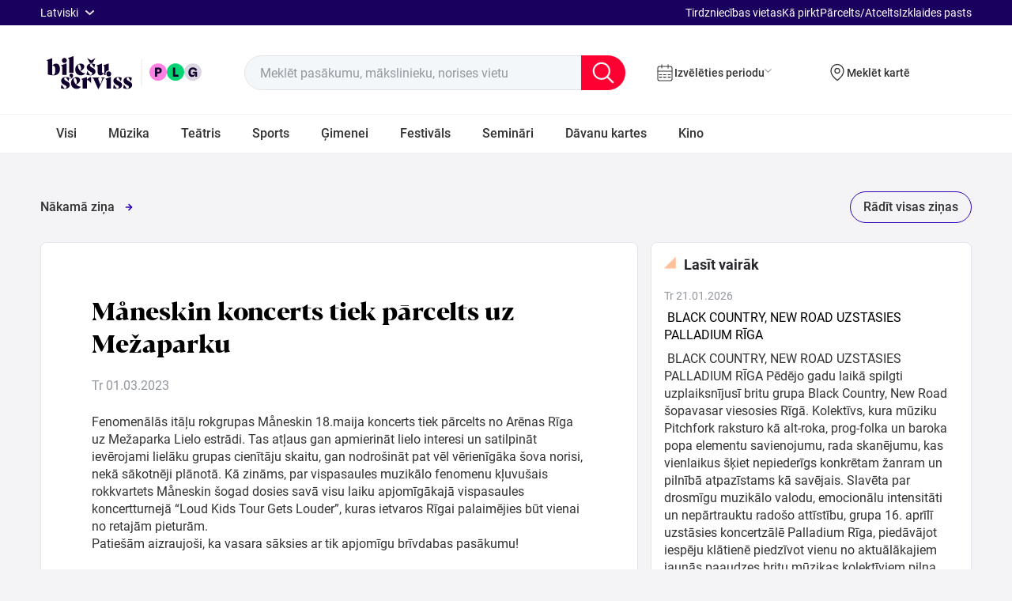

--- FILE ---
content_type: text/html; charset=UTF-8
request_url: https://www.m.bilesuserviss.lv/lat/zinas/zinas/mneskin-koncerts-tiek-parcelts-uz-mezaparku-01-03-2023/
body_size: 37182
content:
<!DOCTYPE html> <html xmlns="http://www.w3.org/1999/xhtml" lang="lv" xml:lang="lv" xmlns:fb="http://ogp.me/ns/fb#" xmlns:og="http://ogp.me/ns#"> <head>  <meta http-equiv="X-UA-Compatible" content="IE=edge" /> <title> Måneskin koncerts tiek pārcelts uz Mežaparku - Ziņas   - Biļešu Serviss   </title> <meta http-equiv="Content-Type" content="text/html; charset=UTF-8"/> <meta name="description" content="Måneskin koncerts tiek pārcelts uz Mežaparku, Fenomenālās itāļu rokgrupas Måneskin 18.maija koncerts tiek pārcelts no Arēnas Rīga uz Mežaparka Lielo estrādi. Tas atļaus gan apmierināt lielo interesi un satilpināt ievērojami lielāku grupas cienītāju s" /> <meta name="viewport" content="width=device-width,initial-scale=1" />   <link rel="canonical" href="https://www.m.bilesuserviss.lv/lat/zinas/zinas/mneskin-koncerts-tiek-parcelts-uz-mezaparku-01-03-2023/">   <link rel="shortcut icon" href="https://www.m.bilesuserviss.lv/imageGenerator/favicon/2ed2551682a299cdff4a86ac982815cb"/>   <link rel="stylesheet" type="text/css" href="https://www.m.bilesuserviss.lv/csscache/bilesuserviss/2/united.css?1757936413"/>     <meta name="theme-color" content="#19005F">  <meta name="msapplication-navbutton-color" content="#19005F">   <meta name="apple-mobile-web-app-capable" content="yes"> <meta name="apple-mobile-web-app-status-bar-style" content="black-translucent">  <meta name="mobile-web-app-capable" content="yes">   <meta property="og:title" content="Måneskin koncerts tiek pārcelts uz Mežaparku - Ziņas" /> <meta property="og:type" content="website"/> <meta property="twitter:title" content="Måneskin koncerts tiek pārcelts uz Mežaparku - Ziņas" /> <meta property="twitter:card" content="summary_large_image"/> <meta property="twitter:description" content="Måneskin koncerts tiek pārcelts uz Mežaparku, Fenomenālās itāļu rokgrupas Måneskin 18.maija koncerts tiek pārcelts no Arēnas Rīga uz Mežaparka Lielo estrādi. Tas atļaus gan apmierināt lielo interesi un satilpināt ievērojami lielāku grupas cienītāju s"/> <meta property="fb:app_id" content="118738471640182"> <meta property="fb:page_id" content="209229085775962" />   <meta property="og:image" content="https://www.m.bilesuserviss.lv/imageGenerator/newsThumb/none.webp"/> <meta property="twitter:image" content="https://www.m.bilesuserviss.lv/imageGenerator/newsThumb/none.webp"/>    <link href="https://www.m.bilesuserviss.lv/rss/" rel="alternate" type="application/rss+xml" title="RSS" />    <script src="https://store.bilesuserviss.lv/public/js/portal/bundle.js?v=4.01" type="module" data-cookieconsent="necessary"></script>  <link rel='stylesheet' href="https://store.bilesuserviss.lv/public/js/portal/angular.css?v=4.01"/>  </head> <body class="element_news current_language_lat currency_eur">  <app-portal-root center-id=126 design="bilesuserviss" locale="lv"></app-portal-root>      <div class="header_floating"></div><div class="header-all"><div class="quick-links"><div class="wrap"><app-language-select></app-language-select><div class="lang_select_wrapper"><div class="lang_select"><div class="lang_select_current">Latviski</div><div class="lang_select_options"><a class="languages_item languages_item_current" href="https://www.m.bilesuserviss.lv/redirect/type:language/lang:lat/?uri=https%3A%2F%2Fwww.m.bilesuserviss.lv%2Flat%2Fzinas%2Fzinas%2Fmneskin-koncerts-tiek-parcelts-uz-mezaparku-01-03-2023%2F" title="Latviski" data-languagecode="lat" >Latviski</a><a class="languages_item" href="https://www.m.bilesuserviss.lv/redirect/type:language/lang:eng/?uri=https%3A%2F%2Fwww.m.bilesuserviss.lv%2Flat%2Fzinas%2Fzinas%2Fmneskin-koncerts-tiek-parcelts-uz-mezaparku-01-03-2023%2F" title="In English" data-languagecode="eng" >In English</a><a class="languages_item" href="https://www.m.bilesuserviss.lv/redirect/type:language/lang:rus/?uri=https%3A%2F%2Fwww.m.bilesuserviss.lv%2Flat%2Fzinas%2Fzinas%2Fmneskin-koncerts-tiek-parcelts-uz-mezaparku-01-03-2023%2F" title="На русском" data-languagecode="rus" >На русском</a></div></div></div><div class="_mainmenu"><a class="_mainmenu_item link_redirect_back " href="https://www.m.bilesuserviss.lv/lat/tirdzniecibasvietas/" ><span class="link_text reset-height">Tirdzniecības vietas</span></a><a class="_mainmenu_item link_redirect_back " href="https://www.m.bilesuserviss.lv/lat/vispareja-informacija/ka-pirkt/bilesu_iegade/" ><span class="link_text reset-height">Kā pirkt</span></a><a class="_mainmenu_item link_redirect_back " href="https://www.m.bilesuserviss.lv/lat/https://www.bilesuserviss.lv/lat/zinas/view:changesmenu/" ><span class="link_text reset-height">Pārcelts/Atcelts</span></a><a class="_mainmenu_item link_redirect_back " href="https://www.m.bilesuserviss.lv/lat/vispareja-informacija/ka-pirkt/ipasts/" ><span class="link_text reset-height">Izklaides pasts</span></a></div></div></div><div class="header"><div class="wrap"><a class="logo_ link_redirect_back" href="https://www.m.bilesuserviss.lv/lat/"><img class="logo_image" src="https://www.m.bilesuserviss.lv/imageGenerator/portalLogo/2542fc3f13448f7b842f1405fe6c7a5c" alt="logo"/></a><form class="search_component floating_placeholder_block" method="get" action="https://www.m.bilesuserviss.lv/lat/"><div class="search_component_inner"><input class="search_component_input input_component" placeholder="Meklēt pasākumu, mākslinieku, norises vietu" name="search" type="text" autocomplete="off" value=""/><a class="iconpl-search search_component_button" href="#"></a></div></form><div class="date_search_button" tabindex="0"><span class="date_search_button_text">Izvēlēties periodu</span></div><a class="venue_pop_map_button venue_pop_map_button_init" data-category="" tabindex="0"><span class="venue_pop_map_button_text">Meklēt kartē</span></a><app-user-account-link class="account_icon" tabindex="0"></app-user-account-link><div class="header_mobile_menu_button mobile_menu_button" target="header_menu">Izvēlne</div><app-cart-status class="basket_status" tabindex="0"></app-cart-status></div></div><div class="mobile_menu" id="header_menu"><div class="mobile_menu_main"><div class="mobile_menu_top"><div class="quick-links mobile"><app-language-select></app-language-select><div class="lang_select_wrapper"><div class="lang_select"><div class="lang_select_current">lat</div><div class="lang_select_options"><a class="languages_item languages_item_current" href="https://www.m.bilesuserviss.lv/redirect/type:language/lang:lat/?uri=https%3A%2F%2Fwww.m.bilesuserviss.lv%2Flat%2Fzinas%2Fzinas%2Fmneskin-koncerts-tiek-parcelts-uz-mezaparku-01-03-2023%2F" title="Latviski" data-languagecode="lat" >Latviski</a><a class="languages_item" href="https://www.m.bilesuserviss.lv/redirect/type:language/lang:eng/?uri=https%3A%2F%2Fwww.m.bilesuserviss.lv%2Flat%2Fzinas%2Fzinas%2Fmneskin-koncerts-tiek-parcelts-uz-mezaparku-01-03-2023%2F" title="In English" data-languagecode="eng" >In English</a><a class="languages_item" href="https://www.m.bilesuserviss.lv/redirect/type:language/lang:rus/?uri=https%3A%2F%2Fwww.m.bilesuserviss.lv%2Flat%2Fzinas%2Fzinas%2Fmneskin-koncerts-tiek-parcelts-uz-mezaparku-01-03-2023%2F" title="На русском" data-languagecode="rus" >На русском</a></div></div></div><div class="slidingtabs quick-links-sliding"><div class="slidingtabs_main"><div class="slidingtabs_items"><a class="slidingtabs_item link_redirect_back" href="https://www.m.bilesuserviss.lv/lat/tirdzniecibasvietas/" ><span class="link_text reset-height">Tirdzniecības vietas</span></a><a class="slidingtabs_item link_redirect_back" href="https://www.m.bilesuserviss.lv/lat/vispareja-informacija/ka-pirkt/bilesu_iegade/" ><span class="link_text reset-height">Kā pirkt</span></a><a class="slidingtabs_item link_redirect_back" href="https://www.m.bilesuserviss.lv/lat/https://www.bilesuserviss.lv/lat/zinas/view:changesmenu/" ><span class="link_text reset-height">Pārcelts/Atcelts</span></a><a class="slidingtabs_item link_redirect_back" href="https://www.m.bilesuserviss.lv/lat/vispareja-informacija/ka-pirkt/ipasts/" ><span class="link_text reset-height">Izklaides pasts</span></a></div></div></div></div></div><div class="quick-links-label">Pasākumu kategorijas</div><div class="mobile_menu_categories"><a class="slidingtabs_item link_redirect_back" href="https://www.m.bilesuserviss.lv/lat/biletes/visi/" > Visi </a><a class="slidingtabs_item link_redirect_back" href="https://www.m.bilesuserviss.lv/lat/biletes/muzika/" > Mūzika </a><a class="slidingtabs_item link_redirect_back" href="https://www.m.bilesuserviss.lv/lat/biletes/teatris/" > Teātris </a><a class="slidingtabs_item link_redirect_back" href="https://www.m.bilesuserviss.lv/lat/biletes/sports/" > Sports </a><a class="slidingtabs_item link_redirect_back" href="https://www.m.bilesuserviss.lv/lat/biletes/gimenei/" > Ģimenei </a><a class="slidingtabs_item link_redirect_back" href="https://www.m.bilesuserviss.lv/lat/biletes/festivals/" > Festivāls </a><a class="slidingtabs_item link_redirect_back" href="https://www.m.bilesuserviss.lv/lat/biletes/seminari/" > Semināri </a><a class="slidingtabs_item link_redirect_back" href="https://www.m.bilesuserviss.lv/lat/biletes/davanu-kartes/" > Dāvanu kartes </a><a class="slidingtabs_item link_redirect_back" href="https://www.m.bilesuserviss.lv/lat/biletes/kino/" > Kino </a></div><div class="quick-links-label">Atrast pēc datuma vai norises vietas</div><a class="venue_pop_map_button venue_pop_map_button_init" data-category=""><span class="venue_pop_map_button_text">Meklēt kartē</span></a><div class="date_search_button"><span class="date_search_button_text">Izvēlēties periodu</span></div><div class="user-menu-links"><app-user-account-link class="account_icon" show_label=true></app-user-account-link><app-cart-status class="basket_status" show_label=true></app-cart-status></div></div><a class="mobile_menu_close" target="header_menu"></a></div><div id="module_59949" class="primary_menu slidingtabs slidingtabs_element_hidden"><div class="wrap slidingtabs_main"><div class="slidingtabs_items"><a class="slidingtabs_item link_redirect_back" href="https://www.m.bilesuserviss.lv/lat/biletes/visi/" data-id="1657" data-target-id="1089"   >  Visi  </a><a class="slidingtabs_item link_redirect_back" href="https://www.m.bilesuserviss.lv/lat/biletes/muzika/" data-id="1710" data-target-id="1002"   >  Mūzika  </a><a class="slidingtabs_item link_redirect_back" href="https://www.m.bilesuserviss.lv/lat/biletes/teatris/" data-id="1711" data-target-id="1003"   >  Teātris  </a><a class="slidingtabs_item link_redirect_back" href="https://www.m.bilesuserviss.lv/lat/biletes/sports/" data-id="1712" data-target-id="1005"   >  Sports  </a><a class="slidingtabs_item link_redirect_back" href="https://www.m.bilesuserviss.lv/lat/biletes/gimenei/" data-id="1713" data-target-id="1004"   >  Ģimenei  </a><a class="slidingtabs_item link_redirect_back" href="https://www.m.bilesuserviss.lv/lat/biletes/festivals/" data-id="1714" data-target-id="1006"   >  Festivāls  </a><a class="slidingtabs_item link_redirect_back" href="https://www.m.bilesuserviss.lv/lat/biletes/seminari/" data-id="1715" data-target-id="1075"   >  Semināri  </a><a class="slidingtabs_item link_redirect_back" href="https://www.m.bilesuserviss.lv/lat/biletes/davanu-kartes/" data-id="1716" data-target-id="1008"   >  Dāvanu kartes  </a><a class="slidingtabs_item link_redirect_back" href="https://www.m.bilesuserviss.lv/lat/biletes/kino/" data-id="1718" data-target-id="1007"   >  Kino  </a></div></div></div></div>                        <script type="application/ld+json">{"@context":"http:\/\/schema.org","@type":"BreadcrumbList","itemListElement":[{"@type":"ListItem","position":1,"item":{"@id":"https:\/\/www.m.bilesuserviss.lv\/lat\/zinas\/zinas\/mneskin-koncerts-tiek-parcelts-uz-mezaparku-01-03-2023\/","name":"M\u00e5neskin koncerts tiek p\u0101rcelts uz Me\u017eaparku"}}]}</script>     <div class="content">  <div class="content_inner">   <div class="content_inner_center">               <div class="content_modules"> <div class="news_details_block wrap">   <div class="news_details_nav"><div class="news_details_nav_rights"><a class="news_details_navlink" href="https://www.m.bilesuserviss.lv/lat/zinas/view:newsmenu/"><span class="news_details_navlink_text">Rādīt visas ziņas</span></a></div><div class="news_details_nav_lefts"><a class="news_details_next news_details_navlink" href="https://www.m.bilesuserviss.lv/lat/zinas/zinas/sakas-bilesu-tirdznieciba-uz-baltija-vienigo-pasaules-kausa-posmu-biatlona-21-03-2025/"><span class="news_details_navlink_text">Nākamā ziņa</span><span class="news_details_navlink_glyph"></span></a></div><div class="clearfix"></div></div> <div class="news_details_main">  <div class="news_details_feed">  <div class="news_ribbon"> <div class="news_ribbon_title">Lasīt vairāk</div> <div class="news_ribbon_contents">   <a class="news_item_ribbon" href="https://www.m.bilesuserviss.lv/lat/zinas/zinas/black-country-new-road-uzstasies-palladium-riga-21-01-2026/" title=" BLACK COUNTRY, NEW ROAD UZSTĀSIES PALLADIUM RĪGA"><time class="news_item_ribbon_date"> Tr 21.01.2026 </time><span class="news_item_ribbon_main"><h3 class="news_item_ribbon_title"> BLACK COUNTRY, NEW ROAD UZSTĀSIES PALLADIUM RĪGA </h3><span class="news_item_ribbon_content">  BLACK COUNTRY, NEW ROAD UZSTĀSIES PALLADIUM RĪGA

Pēdējo gadu laikā spilgti uzplaiksnījusī britu grupa Black Country, New Road šopavasar viesosies Rīgā. Kolektīvs, kura mūziku Pitchfork raksturo kā alt-roka, prog-folka un baroka popa elementu savienojumu, rada skanējumu, kas vienlaikus šķiet nepiederīgs konkrētam žanram un pilnībā atpazīstams kā savējais. Slavēta par drosmīgu muzikālo valodu, emocionālu intensitāti un nepārtrauktu radošo attīstību, grupa 16. aprīlī uzstāsies koncertzālē Palladium Rīga, piedāvājot iespēju klātienē piedzīvot vienu no aktuālākajiem jaunās paaudzes britu mūzikas kolektīviem pilna mēroga koncertā. Biļetes tirdzniecībā no 23. janvāra plkst. 11.00 “Biļešu Serviss” tīklā. </span></span><span class="clearfix"></span></a>    <a class="news_item_ribbon" href="https://www.m.bilesuserviss.lv/lat/zinas/zinas/aap-rocky-uzstasies-riga-20-01-2026/" title="A$AP ROCKY UZSTĀSIES RĪGĀ"><time class="news_item_ribbon_date"> Ot 20.01.2026 </time><span class="news_item_ribbon_main"><h3 class="news_item_ribbon_title">A$AP ROCKY UZSTĀSIES RĪGĀ </h3><span class="news_item_ribbon_content"> A$AP ROCKY UZSTĀSIES RĪGĀ

Līdz ar jaunā albuma “Don’t Be Dumb” izdošanu hiphopa superzvaigzne un modes ikona A$AP Rocky izziņo vērienīgu pasaules tūri, kas rudenī sasniegs arī Latviju. Ar miljardiem dziesmu straumējumu, globālu kritiķu atzinību un neatkārtojamu vizuālo estētiku viņa radošais rokraksts pēdējās desmitgades laikā atstājis būtisku ietekmi uz mūsdienu hiphopu, stilu un populāro kultūru. Piedzīvo gada iespaidīgāko hiphopa notikumu 24. septembrī Xiaomi Arēnā, Rīgā! Biļetes tirdzniecībā no 27. janvāra plkst. 9.00 “Biļešu Serviss” tīklā.

Īpaši Mastercard lietotājiem būs pieejamas biļetes iepriekšpārdošanā no 21. janvāra plkst. 9.00 līdz 26. janvāra plkst. 8.00, kā arī Mastercard Preferred biļetes pieejamas no 27. janvāra plkst. 9.00. Papildu informācija: priceless.com/music.

Positivus festivāla un FBI koncertu kluba biedri biļetes visās cenu kategorijās varēs iegādāties iepriekšpārdošanā no 26. janvāra plkst. 9.00, izmantojot kodu, kas tiks izsūtīts reģistrētajiem lietotājiem. </span></span><span class="clearfix"></span></a>    <a class="news_item_ribbon" href="https://www.m.bilesuserviss.lv/lat/zinas/zinas/19-01-2026/" title="Maksims Galkins izsludina papildkoncertu Rēzeknē "><time class="news_item_ribbon_date"> Pi 19.01.2026 </time><span class="news_item_ribbon_main"><h3 class="news_item_ribbon_title">Maksims Galkins izsludina papildkoncertu Rēzeknē  </h3><span class="news_item_ribbon_content"> Izsludināts Maksima Galkina papildkoncerts Rēzeknē 

Septiņus mēnešus pirms gaidāmās uzstāšanās Maksima Galkina jubilejas koncerts Rēzeknē jau ir pilnībā izpārdots. Reaģējot uz milzīgo interesi, mākslinieks izsludina papildkoncertu 11. augustā koncertzālē GORS. 

Jubilejas programmā skatītājus gaida labākie no iemīļotajiem numuriem un, protams, jauni joki, kurus jūs noteikti atstāstīsiet tiem, kuri nebūs atnākuši uz Maksima Galkina koncertu. Šis koncerts neapšaubāmi būs īpašs, bet vakars – svinīgs, sirsnīgs un košs! Taču galvenā dāvana — jūsu priecīgās sejas zālē. Par smiekliem parūpēsies pats Maksims.  </span></span><span class="clearfix"></span></a>    <a class="news_item_ribbon" href="https://www.m.bilesuserviss.lv/lat/zinas/zinas/elektroniskas-deju-muzikas-grands-pits-tongs-atgriezas-latvija-12-01-2026/" title="Elektroniskās deju mūzikas grands Pīts Tongs atgriežas Latvijā"><time class="news_item_ribbon_date"> Pi 12.01.2026 </time><span class="news_item_ribbon_main"><h3 class="news_item_ribbon_title">Elektroniskās deju mūzikas grands Pīts Tongs atgriežas Latvijā </h3><span class="news_item_ribbon_content"> Elektroniskās deju mūzikas grands Pīts Tongs atgriežas Latvijā

Pēc vairāk nekā desmit gadu pārtraukuma elektroniskās deju mūzikas kulta personība, dīdžejs un producents Pīts Tongs atgriežas Latvijā un 6.februārī ar savu DJ setu uzstāsies klubā “First”. 

Biļetes uz pasākumu pārdošanā visās “Biļešu Serviss” tirdzniecības vietās un tiešsaistē www.bilesuserviss.lv. 

Pīts Tongs pilnā vārdā Pīters Maikls Tongs (Peter Michael Tong) ir britu dīdžejs, producents, un ilggadējs BBC Radio raidījumu Essential Mix un Essential Selection vadītājs. Dēvēts par globālu elektroniskās deju mūzikas vēstnesi, Tongs ir arī ierakstu kompānijas FFRR Records (viena no Warner Music grupas daļām) vadītājs, kur nodarbojas ar deju mūzikas producēšanu. 

Tongs dzimis 1960.gadā Kentā, Anglijā, kur arī izglītojies. Sākotnēji Pīta muzikālās intereses bija bungas, bet drīz vien viņš pievērsies dīdžejošanai, pirmo publisko uzstāšanos veicot vien 15 gadu vecumā, gan sava drauga kāzās. Vēlāk Tongs izveidojis savu mobilo diskotēku, atvēris un vadījis vairākus naktsklubus līdz nonācis reklāmas pārdošanas asistenta amatā mūzikas izdevumā “Blues & Soul”, kam sekoja darbs “London Records” mākslinieku atlases un repertuāra menedžera amatā, kas pavēra house mūzikas apvāršņus un plašas iespējas, tai skaitā BBC Radio. 

Pīts Tongs ir viens no pazīstamākajiem britu dīdžejiem, kas ieguvis plašu fanu bāzi, pateicoties savam radio raidījumam Essential Selection. No 2003. līdz 2007.gadam Tongs bija Ivisas kluba “Pacha” rezidents, 2008.gadā noslēdza līgumu ar klubu “Eden” un uz tā bāzes izveidoja savu “Wonderland” konceptu, kas turpinājās trīs gadu garumā. Savukārt 2011.gadā dīdžejs paziņoja par atgriešanos “Pacha” un jaunu pasākumu sēriju “All Gone Pete Tong”, kā vēlāk nosaukts arī radio raidījums ASV raidstacijā “iHeartRadio”, kas ir analogs Tonga BBC raidījumam. 

Ko varam gaidīt no Pīta Tonga Rīgas seta? Kamēr liela daļa dīdžeju spēlē jau iepriekš sagatavotu programmu, Pītam Tongam patīk sajust un pieskaņoties publikas noskaņojumam un vēlmēm. “Spēlēšanu uztveru kā sērfošanu, un publika ir mani viļņi, ar kuriem vienmēr cenšos būt harmonijā,” atklāj Tongs. 

6.februārī tiksimies neaizmirstamā ballītē, kurā uzzināsim, kā skan Rīga un kopā ar vienu no pasaulē pazīstamākajiem dīdžejiem ļausimies elektroniskās mūzikas plūdumam. 

Vairāk informācijas:
https://www.petetong.com/
https://www.facebook.com/LTipsAgencyLatvia 

Video:
https://www.youtube.com/watch?v=tWKsi1UQrbM
https://www.youtube.com/watch?v=KnB1lEfBiys
https://www.youtube.com/watch?v=l-mU_rvVYHo 
 </span></span><span class="clearfix"></span></a>    <a class="news_item_ribbon" href="https://www.m.bilesuserviss.lv/lat/zinas/zinas/maija-izskana-vilna-uzstasies-luiss-kapaldi-09-01-2026/" title="Maija izskaņā Viļņā uzstāsies Luiss Kapaldi"><time class="news_item_ribbon_date"> Pk 09.01.2026 </time><span class="news_item_ribbon_main"><h3 class="news_item_ribbon_title">Maija izskaņā Viļņā uzstāsies Luiss Kapaldi </h3><span class="news_item_ribbon_content"> Maija izskaņā Viļņā uzstāsies Luiss Kapaldi

31.maijā Viļņas Viņģa parkā uzstāsies megahitu Someone You Loved, Before You Go, Survive un Forget Me izpildītājs Luiss Kapaldi. Šis būs talantīgā dziedātāja un emocionāli saviļņojošo dziesmu autora vienīgais koncerts Baltijas valstīs, kurā sagaidāmas arī tādas labi zināmas kompozīcijas, kā Bruises, Pointless, Hold Me While You Wait, Grace, Wish You the Best, ar kurām viņš iekarojis jau miljoniem klausītāju sirdis.

Īpaši nozīmīgi, ka pēc 2 gadu pārtraukuma, kas tika veltīts veselības sakārtošanai, Luiss Kapaldi dosies turnejā ar pavisam jaunu aizrautību. Viņa koncertu saraksts liecina, ka daudzi datumi jau ir pilnībā izpārdoti. Tai skaitā Ņujorkas Medisonskvērgārdenā, kur visas biļetes tika pārdotas mazāk nekā 1 minūtes laikā un Londonas Haidparkā, kur nācās pievienot vēl vienu koncertdienu.

Biļešu iepriekšpārdošana visā Biļešu serviss tīklā:
12.janvārī, no plkst. 10.00 tikai www.ltips.lv abonentiem
14.janvārī, no plkst. 10.00 tikai Biļešu serviss Izklaides pasta saņēmējiem
16.janvārī, no plkst. 10.00 sāksies publiskā pārdošana

Pasaule skotu-itāļu izcelsmes komponista, mūziķa un izpildītāja Luisa Kapaldi talantu pirmo reizi iepazina 2017.gadā, kad Spotify vietnē ievietotā kompozīcija Bruises raķetes ātrumā sasniedza 25 miljonus klausījumu – rekords neatkarīgam māksliniekam. Taču tā visa varēja arī nemaz nebūt, jo Luisa tēvs bija veicis vasektomiju, līdz ar to puisēna ieņemšana bija īsts brīnums. Mazais Luiss sāka interesēties par mūziku jau agrā vecumā: 4 gados uzsākot dziedāšanu publiskos pasākumos un 9 gados mācoties ģitārspēli, drīz vien sacerot savas pirmās oriģinālkompozīcijas.

Pēc satriecošajiem Bruises panākumiem Luiss Kapaldi ātri vien tika pie ieraksta līguma, un tālākais ceļš uz popmūzikas pasaules virsotni no malas šķita kā rozēm kaisīts. Viņš kļūst par pirmo mākslinieku, kurš jebkad izpārdevis arēnu koncertturnejas biļetes, pirms vispār bija iznācis debijas albums “Divinely Uninspired to a Hellish Extent”. Biļetes visās turnejas koncertvietās tika izpirktas dažu minūšu laikā, un šis vēsturiskais sasniegums tika iekļauts Ginesa rekordu grāmatā.

Nav šaubu, ka galvenajam Luisa Kapaldi debijas albuma singlam Someone You Loved bija nozīmīgu loma viņa globālajā izaugsmē. Dziesma iekļuva 29 valstu topos, septiņas nedēļas pēc kārtas atradās Apvienotās Karalistes topos, kļuva par 2019.gada vispārdotāko britu singlu un iekļuva gan Billboard Hot 100, gan Canadian Hot 100, apliecinot Kapaldi talantu abās Atlantijas okeāna pusēs. Before You Go un Hold Me While You Wait vēl vairāk nostiprināja albuma panākumus, padarot “Divinely Uninspired to a Hellish Extent” par ne tikai 2019., bet arī 2020.gada pārdotāko Lielbritānijā un Īrijā.

Otrais Luisa Kapaldi studijas albums “Broken by Desire to Be Heavenly Sent” (2023) ar singliem Forget Me, Pointless un Wish You the Best turpināja debijas panākumus, kļūstot par visātrāk pārdotāko albuma Lielbritānijā. NME taujāts par albuma dziesmu rašanos, iedvesmu, Luiss sev raksturīgajā ironijā komentē šādi: “Es dodos ārā pasaulē, lai vērotu to un tās draņķības, un pēc tam rakstu visam tam veltītas dziesmas”.

2023.gadā Kapaldi paziņoja, ka kādu laiku koncentrēsies savai emocionālajai un fiziskajai veselībai (māksliniekam tika diagnosticēts Tureta sindroms). Atlabšana izrādījās sekmīga — divus gadus vēlāk, 2025. gada vasarā, Luiss Kapaldi, publikai gavilējot un līdzi dziedot, triumfāli atgriezās uz Glastonberijas festivāla skatuves, kā arī un novembrī izdodot EP “Survive”. Galvenais albuma singls Survive, kurā mākslinieks stāsta par atgriešanos un apņemšanos turpināt uzsākto par spīti grūtībām, kļuva par viņa sesto nr. 1 hitu Lielbritānijās topā.

Luisa Kapaldi saņemto vai tām izvirzīto atzinības balvu sarakstā ir Grammy, Brit Awards, Scottish Music Awards, Q Awards, MTW Music Awards un daudzas citas, līdz ar to apliecinot, ka ir viens no savas paaudzes kritiķu un klausītāju atzītākajiem māksliniekiem.

Tomēr visīstākais Luisa Kapaldi personības un meistarības apliecinājums ir viņa koncerti. Tā kā viņš izpilda dziesmas no visas sirds, tik saviļņojoši, ka nav šaubu par paša līdzpārdzīvojumu, tai pat laikā tās allaž papildinot ar atklātas pašironijas pilniem komentāriem, nav brīnums, ka daudzi tūkstoši novērtē viņa neordināro personību.
Veiksmīgi uzstājoties izpārdotās arēnās (pirmā turneja pārdota 1 sekundē vēl pirms debijas albuma iznākšanas) un lielākajos festivālos, agrāk arī pirms tādām slavenībām, kā Eds Šīrans, Bastille, Rag'n'Bone Man, Sems Smits, Milky Chance, Luiss Kapaldi tagad dodas visu laiku vērienīgākajā koncerttūrē, kurā Viļņa ir vienīgais pieturas punkts visā Baltijā.

Vairāk informācijas:
https://www.lewiscapaldi.com
https://www.facebook.com/ltipsagency

Video:
Somone You Loved - https://www.youtube.com/watch?v=zABLecsR5UE
Before You Go - https://www.youtube.com/watch?v=Jtauh8GcxBY
Survive - https://www.youtube.com/watch?v=W02YdpPWayA
 </span></span><span class="clearfix"></span></a>    <a class="news_item_ribbon" href="https://www.m.bilesuserviss.lv/lat/zinas/zinas/romeo-un-dzuljeta-flamenko-stila-30-12-2025/" title="Romeo un Džuljeta flamenko stilā"><time class="news_item_ribbon_date"> Ot 30.12.2025 </time><span class="news_item_ribbon_main"><h3 class="news_item_ribbon_title">Romeo un Džuljeta flamenko stilā </h3><span class="news_item_ribbon_content"> Romeo un Džuljeta flamenko stilā

23. janvārī Katalonijas Flamenko balets uz VEF Kultūras pils skatuves piedāvā savu ambiciozāko un revolucionārāko projektu "Romeo un Džuljeta". Šis jaunais darbs pārinterpretē Viljama Šekspīra nemirstīgo darbu, pieskaroties universālām tēmām, piemēram, cīņai starp mīlestību un naidu, ģimeni un identitāti. Izrāde pārveido oriģinālo stāstu, izmantojot flamenko kaislību, mūsdienu dejas smalkumu un džezu bagātību. Šī mākslinieciskā izrāde ar savu emocionālo dziļumu un tradīcijām saknēm kļūst par ideālu līdzekli, lai izpaustu galveno varoņu sāpes un kaislību. </span></span><span class="clearfix"></span></a>    <a class="news_item_ribbon" href="https://www.m.bilesuserviss.lv/lat/zinas/zinas/niderlandiesu-reperis-joost-klein-uzstasies-riga-17-12-2025/" title="Nīderlandiešu reperis Joost Klein uzstāsies Rīgā"><time class="news_item_ribbon_date"> Tr 17.12.2025 </time><span class="news_item_ribbon_main"><h3 class="news_item_ribbon_title">Nīderlandiešu reperis Joost Klein uzstāsies Rīgā </h3><span class="news_item_ribbon_content"> Eirovīzijas dziesmu konkursa spilgtais dalībnieks Joost Klein ar dziesmu “Europapa” pēc virknes izpārdotu koncertu Eiropas lielākajās metropolēs un ASV 2026. gadā dosies pasaules tūrē, kas 18. jūnijā piestās arī Latvijā, koncertzālē Palladium Rīga. </span></span><span class="clearfix"></span></a>    <a class="news_item_ribbon" href="https://www.m.bilesuserviss.lv/lat/zinas/zinas/[base64]/" title="Elektroniskās mūzikas Estēti Klangkarussell uzstāsies Palladium Rīga"><time class="news_item_ribbon_date"> Pi 15.12.2025 </time><span class="news_item_ribbon_main"><h3 class="news_item_ribbon_title">Elektroniskās mūzikas Estēti Klangkarussell uzstāsies Palladium Rīga </h3><span class="news_item_ribbon_content"> Elektroniskās Mūzikas Estēti Klangkarussell Uzstāsies Palladium Rīga

Crave Night pasākuma sērija 2026. gadā turpinās lutināt Rīgas publiku. Nesenajam paziņojumam par Röyksopp DJ setu pievienojas jaunumi par vēl vienu elektroniskās mūzikas notikumu. “Sonnentanz” (“Sun Don’t Shine”) autori Klangkarussell 17. aprīlī “Kaleidoscope” tūres ietvaros uzstāsies Palladium Rīgā. Crave Night laikā koncertzāle pārvērtīsies par pasaules augstākā līmeņa naktsklubu ar iespaidīgu gaismas, video un skaņas  aprīkojumu.

Biļetes tirdzniecībā no 18. decembra plkst. 13.00 “Biļešu Serviss” tīklā. Positivus festivāla un FBI koncertu kluba biedri, kā arī Crave Night Telegram kopienas biedri biļetes varēs iegādāties iepriekšpārdošanā no 17. decembra plkst. 13.00, izmantojot iepriekšpārdošanas kodu.   </span></span><span class="clearfix"></span></a>    <a class="news_item_ribbon" href="https://www.m.bilesuserviss.lv/lat/zinas/zinas/royksopp-ar-dj-setu-uzstasies-palladium-riga-10-12-2025/" title="Röyksopp ar DJ setu uzstāsies Palladium Rīga"><time class="news_item_ribbon_date"> Tr 10.12.2025 </time><span class="news_item_ribbon_main"><h3 class="news_item_ribbon_title">Röyksopp ar DJ setu uzstāsies Palladium Rīga </h3><span class="news_item_ribbon_content"> 2026.gada pirmās klubu nakts Crave Night programmas lielais viesis būs norvēģu duo Röyksopp, kas ar DJ setu uzstāsies 13. februārī, Palladium Rīga. Crave Night laikā koncertzāle Palladium Rīga pārvēršas par pasaules augstākā līmeņa naktsklubu ar iespaidīgu gaismas, video un skaņas  aprīkojumu. </span></span><span class="clearfix"></span></a>    <a class="news_item_ribbon" href="https://www.m.bilesuserviss.lv/lat/zinas/zinas/alejas-ieludz-uz-lidz-sim-verienigako-diseni-05-12-2025/" title="Alejas ielūdz uz līdz šim vērienīgāko diseni"><time class="news_item_ribbon_date"> Pk 05.12.2025 </time><span class="news_item_ribbon_main"><h3 class="news_item_ribbon_title">Alejas ielūdz uz līdz šim vērienīgāko diseni </h3><span class="news_item_ribbon_content"> Savos koncertos jau paguvuši pulcēt klausītāju pūļus, kritiķu novērtēti, Austras balvas laureāti, grupa Alejas 24. aprīlī uzstāsies ar karstāko pavasara diseni koncertzālē Palladium Rīga. Uz šo ballīti ielūgti visi, kas sirdī jauni un brīvi.  </span></span><span class="clearfix"></span></a>    <a class="news_item_ribbon" href="https://www.m.bilesuserviss.lv/lat/zinas/zinas/somu-superzvaigzne-kaarija-nakamruden-uzstasies-riga-04-12-2025/" title="Somu superzvaigzne Käärijä nākamruden uzstāsies Rīgā"><time class="news_item_ribbon_date"> Ce 04.12.2025 </time><span class="news_item_ribbon_main"><h3 class="news_item_ribbon_title">Somu superzvaigzne Käärijä nākamruden uzstāsies Rīgā </h3><span class="news_item_ribbon_content"> Somu superzvaigzne Käärijä nākamruden uzstāsies Rīgā

 28.oktobrī somu reperis, dziedātājs un komponists Käärijä savas līdz šim vērienīgākās turnejas “Eurodisko tour” ietvaros uzstāsies Rīgas koncertzālē Palladium. 2023.gada Eurovīzijas skatītāju balsojuma favorīta hits Cha Cha Cha uztraucās ne tikai dzimtās Somijas, bet arī Zviedrijas, Latvijas un Lietuvas topu pašā augšgalā un kopumā 13 valstīs ierindojās vismaz pirmajā desmitniekā.  </span></span><span class="clearfix"></span></a>    <a class="news_item_ribbon" href="https://www.m.bilesuserviss.lv/lat/zinas/zinas/https-wwwbilesuservisslv-lat-biletes-muzika-festivals-summer-sound-festivals-2026-99616/" title="“Summer Sound 2026” izsludina festivāla pirmos māksliniekus:"><time class="news_item_ribbon_date"> Ot 02.12.2025 </time><span class="news_item_ribbon_main"><h3 class="news_item_ribbon_title">“Summer Sound 2026” izsludina festivāla pirmos māksliniekus: </h3><span class="news_item_ribbon_content"> “Summer Sound 2026” izsludina festivāla pirmos māksliniekus:

Alan Walker, Gogol Bordello, Bermudu Divstūris, Singapūras Satīns

No 31. jūlija līdz 1. augustam Liepājas pludmalē atgriezīsies Baltijas lielākais mūzikas festivāls “Summer Sound 2026”, kas pulcēs spilgtus māksliniekus no Latvijas un ārvalstīm. Uz galvenās skatuves kāps viens no pasaulē populārākajiem elektroniskās mūzikas producentiem un dīdžejiem Alan Walker no Norvēģijas, kā arī enerģiskā gipsy punk grupa “Gogol Bordello” no ASV. Festivāla programmā ir arī pašmāju publikas favorīti – “Bermudu Divstūris”, “Singapūras Satīns” un hiphopa mākslinieks ansis, kā arī daudzi citi. </span></span><span class="clearfix"></span></a>    <a class="news_item_ribbon" href="https://www.m.bilesuserviss.lv/lat/zinas/zinas/https-wwwbilesuservisslv-lat-searchgalkins/" title="Maksims Galkins aicina uz Jubilejas koncertu!"><time class="news_item_ribbon_date"> Pi 01.12.2025 </time><span class="news_item_ribbon_main"><h3 class="news_item_ribbon_title">Maksims Galkins aicina uz Jubilejas koncertu! </h3><span class="news_item_ribbon_content"> Maksims Galkins aicina uz Jubilejas koncertu!

Viņam ir tikai 50, bet šķiet, ka viņš ir ar mums visu mūžu! Kopš pirmās parādīšanās uz skatuves Maksims ir kļuvis par sava laika kamertoni: asu, precīzu, bet vienmēr cerību dodošu uz labāku nākotni.
 
Jubilejas programmā skatītājus gaida labākie no iemīļotajiem numuriem un, protams, jauni joki, kurus jūs noteikti atstāstīsiet tiem, kuri nebūs atnākuši uz Maksima Galkina koncertu.

Humors bez filtriem, ironija bez robežām un šī vienreizējā viegluma sajūta, kas vieno paaudzes.
Šis koncerts neapšaubāmi būs īpašs, bet vakars – svinīgs, sirsnīgs un košs!

Dāvana jubilāram — nemainīgi pilnas zāles. Nav noslēpums, ka jau vairākus gadus biļetes uz Maksima Galkina koncertiem Latvijā tiek izpirktas ilgi pirms uzstāšanās datuma.
​​​​​​​
Taču galvenā dāvana — jūsu priecīgās sejas zālē. Par smiekliem parūpēsies pats Maksims. </span></span><span class="clearfix"></span></a>    <a class="news_item_ribbon" href="https://www.m.bilesuserviss.lv/lat/zinas/zinas/https-wwwbilesuservisslv-lat-biletes-muzika-valerijs-meladze-valerij-meladze-485481/" title="Neaizmirstams vakars kopā ar Valēriju Meladzi - mākslinieku, kura dziesmas kļuvušas par skaņu celiņu veselām paaudzēm."><time class="news_item_ribbon_date"> Se 01.11.2025 </time><span class="news_item_ribbon_main"><h3 class="news_item_ribbon_title">Neaizmirstams vakars kopā ar Valēriju Meladzi - mākslinieku, kura dziesmas kļuvušas par skaņu celiņu veselām paaudzēm. </h3><span class="news_item_ribbon_content"> Mātes dienā, 2026. gada 10. maijā, Xiaomi Arēnā notiks koncerts, kas neapšaubāmi iepriecinās un iedvesmos tūkstošiem sieviešu! Tas būs neaizmirstams vakars kopā ar Valēriju Meladzi - mākslinieku, kura dziesmas kļuvušas par skaņu celiņu veselām paaudzēm. Ņemot vērā iepriekšējo koncertu pieredzi, iesakām neatlikt biļešu iegādi, jo tās parasti tiek izpārdotas ilgi pirms pasākuma datuma. </span></span><span class="clearfix"></span></a>    <a class="news_item_ribbon" href="https://www.m.bilesuserviss.lv/lat/zinas/zinas/very-cool-people-ar-singlu-dimd-riga-piesaka-lielako-mazkoncertu-27-10-2025/" title="“Very Cool People” ar singlu “Dimd Rīga” piesaka Lielāko Mazkoncertu"><time class="news_item_ribbon_date"> Pi 27.10.2025 </time><span class="news_item_ribbon_main"><h3 class="news_item_ribbon_title">“Very Cool People” ar singlu “Dimd Rīga” piesaka Lielāko Mazkoncertu </h3><span class="news_item_ribbon_content"> Grupas “Very Cool People” radošā duna nerimst. Līdz ar zelta rudeni tiek laists klajā singls un arī videoklips “Dimd Rīga”, kas ir vēstneši pavasara sagaidīšanai nākamā gada 27. martā koncertzālē “Palladium”. Tad Rīgu satricinās “Very Cool People” Lielākais Mazkoncerts, kura devīze ir “Labākais no labākā kopā ar draugiem un vislabākajiem klausītājiem pasaulē”. </span></span><span class="clearfix"></span></a>    <a class="news_item_ribbon" href="https://www.m.bilesuserviss.lv/lat/zinas/zinas/pitbull-nakamas-vasaras-lielais-koncerts-riga-20-10-2025/" title="Pitbull – nākamās vasaras lielais koncerts Rīgā"><time class="news_item_ribbon_date"> Pi 20.10.2025 </time><span class="news_item_ribbon_main"><h3 class="news_item_ribbon_title">Pitbull – nākamās vasaras lielais koncerts Rīgā </h3><span class="news_item_ribbon_content"> Pasaules popmūzikas superzvaigzne Pitbull pēc neticami pārbagātas enerģijas strāvotiem un pilnībā izpārdotiem koncertiem šovasar Eiropā nākamgad dosies jaunā turnejā, kuras laikā pagodinās ar savu viesošanos Rīgā. Piedzīvo karstāko ballīti 2026. gada 29. jūlijā Mežaparka Lielajā estrādē Rīgā. Koncerta īpašais viesis Lil Jon. Biļetes tirdzniecībā no 24. oktobra plkst. 12.00 “Biļešu Serviss” tīklā. </span></span><span class="clearfix"></span></a>    <a class="news_item_ribbon" href="https://www.m.bilesuserviss.lv/lat/zinas/zinas/valdzinosa-engela-balss-tori-amos-uzstasies-riga-06-10-2025/" title="Valdzinošā enģeļa balss Tori Amos uzstāsies Rīgā"><time class="news_item_ribbon_date"> Pi 06.10.2025 </time><span class="news_item_ribbon_main"><h3 class="news_item_ribbon_title">Valdzinošā enģeļa balss Tori Amos uzstāsies Rīgā </h3><span class="news_item_ribbon_content"> Jau pavasarī leģendārā amerikāņu dziesminiece, pianiste un viena no spilgtākajām alternatīvās mūzikas personībām – Tori Amos ar jauna albuma “In Times of Dragons” koncertprogrammu dosies plašā Eiropas tūrē. 2026. gada 28. maijā uzstāsies Xiaomi arēnas amfiteātrī Rīgā. </span></span><span class="clearfix"></span></a>    <a class="news_item_ribbon" href="https://www.m.bilesuserviss.lv/lat/zinas/zinas/psihodeliska-rokgrupa-unknown-mortal-orchestra-uzstasies-riga-01-10-2025/" title="Psihodēliskā rokgrupa Unknown Mortal Orchestra uzstāsies Rīgā"><time class="news_item_ribbon_date"> Ot 30.09.2025 </time><span class="news_item_ribbon_main"><h3 class="news_item_ribbon_title">Psihodēliskā rokgrupa Unknown Mortal Orchestra uzstāsies Rīgā </h3><span class="news_item_ribbon_content"> Latvijā labi zināmo dziesmu “So Good at Being in Trouble”, “Hunnybee” un “Multi-love” autori – jaunzēlandiešu psihodēliķi un maigo melodiju radītāji Unknown Mortal Orchestra dodas jaunā tūrē. Mākslinieciski ritmiskās ģitāras, lo-fi estētiku un žanram raksturīgo sapņainību piedzīvo 2026. gada 11.martā Unknown Mortal Orchestra koncertā Palladium Rīga. </span></span><span class="clearfix"></span></a>    <a class="news_item_ribbon" href="https://www.m.bilesuserviss.lv/lat/zinas/zinas/tiktok-sensacija-kim-dracula-uzstasies-riga-29-09-2025/" title="TikTok sensācija Kim Dracula uzstāsies Rīgā"><time class="news_item_ribbon_date"> Pi 29.09.2025 </time><span class="news_item_ribbon_main"><h3 class="news_item_ribbon_title">TikTok sensācija Kim Dracula uzstāsies Rīgā </h3><span class="news_item_ribbon_content"> Kim Dracula – vieni no aizvadīto gadu intriģējošākajiem mūziķiem, kuriem raksturīga spēja brīvi miksēt visdažādākajos no mūzikas žanriem 2026. gada 9. februārī uzstāsies Palladium Rīga koncertzālē.  </span></span><span class="clearfix"></span></a>    <a class="news_item_ribbon" href="https://www.m.bilesuserviss.lv/lat/zinas/zinas/britu-hiphopa-avangardists-lancey-foux-uzstasies-riga-26-09-2025/" title="Britu hiphopa avangardists Lancey Foux uzstāsies Rīgā"><time class="news_item_ribbon_date"> Pk 26.09.2025 </time><span class="news_item_ribbon_main"><h3 class="news_item_ribbon_title">Britu hiphopa avangardists Lancey Foux uzstāsies Rīgā </h3><span class="news_item_ribbon_content"> Dēvēts par Lielbritānijas jaunā repa viļņa celmlauzi, Lancey Foux spēlējis nozīmīgu lomu žanra pārdefinēšanā – nu jau alternatīvā skanējumā. Autentiska aura, eksplozīva enerģija un iespējams trakākā ballīte Latvijā – nākamgad  10. februārī britu mūzikas un stila ikona Lancey Foux uzstāsies koncertzālē Palladium Rīga.  </span></span><span class="clearfix"></span></a>    <a class="news_item_ribbon" href="https://www.m.bilesuserviss.lv/lat/zinas/zinas/riga-uzstasies-britu-komikis-mo-gilligan-14-11-2026/" title="Rīgā uzstāsies britu komiķis Mo Gilligan"><time class="news_item_ribbon_date"> Pi 22.09.2025 </time><span class="news_item_ribbon_main"><h3 class="news_item_ribbon_title">Rīgā uzstāsies britu komiķis Mo Gilligan </h3><span class="news_item_ribbon_content"> Trīsreizējs BAFTA televīzijas balvas saņēmējs, “smieklīgākais cilvēks Lielbritānijā” - tā viņu dēvē The Times, Netflix šova zvaigzne - Mo Gilligan nākamajā gadā uzstāsies Rīgā, ar jaunu humora izrādi “The Mo You Know”. Izrāde 2026. gada 14. novembrī notiks koncertzālē Palladium Rīga.   </span></span><span class="clearfix"></span></a>    <a class="news_item_ribbon" href="https://www.m.bilesuserviss.lv/lat/zinas/zinas/bilesu-serviss-mates-uznemums-plg-klust-par-tirgus-lideri-cehija-un-slovakija-12-06-2025/" title="Piletilevi PLG iegādājas Čehijas un Slovākijas tirgus līderi"><time class="news_item_ribbon_date"> Ce 12.06.2025 </time><span class="news_item_ribbon_main"><h3 class="news_item_ribbon_title">Piletilevi PLG iegādājas Čehijas un Slovākijas tirgus līderi </h3><span class="news_item_ribbon_content"> Biļešu Servisa īpašnieks AS Piletilevi PLG ir spēris nozīmīgu soli, iegādājoties vadošo biļešu tirdzniecības platformu Čehijas Republikā un Slovākijā - Ticketportal. Darījuma rezultātā Piletilevi PLG kopējais biļešu pārdošanas apjoms dubultosies. </span></span><span class="clearfix"></span></a>    <a class="news_item_ribbon" href="https://www.m.bilesuserviss.lv/lat/zinas/zinas/sakas-bilesu-tirdznieciba-uz-baltija-vienigo-pasaules-kausa-posmu-biatlona-21-03-2025/" title="Sākas biļešu tirdzniecība uz Pasaules kausa posmu biatlonā "><time class="news_item_ribbon_date"> Pk 21.03.2025 </time><span class="news_item_ribbon_main"><h3 class="news_item_ribbon_title">Sākas biļešu tirdzniecība uz Pasaules kausa posmu biatlonā  </h3><span class="news_item_ribbon_content"> Nākamgad Igaunijā notiks BMW IBU Pasaules kausa izcīņa biatlonā, kas norisināsies no 2026. gada 12. līdz 15. martam Otepē, Tehvandi sporta centrā. Šī ir otrā reize, kad Pasaules kausa izcīņa biatlonā notiek Otepē un arī Baltijas valstīs. </span></span><span class="clearfix"></span></a>   </div> <div class="news_ribbon_bottom_shadow"></div> <div class="news_ribbon_top_shadow"></div> <div class="news_ribbon_scrollbutton news_ribbon_scrollbutton_up"></div> <div class="news_ribbon_scrollbutton news_ribbon_scrollbutton_down"></div> </div>  </div>  <div class="news_details_contents"> <div class="news_details_contents_inner"> <div class='news_details_header'>  <h1 class="news_details_title">Måneskin koncerts tiek pārcelts uz Mežaparku</h1>   <time class="news_details_date"> Tr 01.03.2023 </time>  </div> <div class='news_details_content'> <div class='content_text'> <p>Fenomenālās itāļu rokgrupas M&aring;neskin 18.maija koncerts tiek pārcelts no Arēnas Rīga uz Mežaparka Lielo estrādi. Tas atļaus gan apmierināt lielo interesi un satilpināt ievērojami lielāku grupas cienītāju skaitu, gan nodro&scaron;ināt pat vēl vērienīgāka &scaron;ova norisi, nekā sākotnēji plānotā. Kā zināms, par vispasaules muzikālo fenomenu kļuvu&scaron;ais rokkvartets M&aring;neskin &scaron;ogad dosies savā visu laiku apjomīgākajā vispasaules koncertturnejā &ldquo;Loud Kids Tour Gets Louder&rdquo;, kuras ietvaros Rīgai palaimējies būt vienai no retajām pieturām.<br />
Patie&scaron;ām aizraujo&scaron;i, ka vasara sāksies ar tik apjomīgu brīvdabas pasākumu!&nbsp;<br />
<br />
Tiem, kuriem jau iegādātas biļetes, nekas papildus nav jādara, jo tās būs derīgas arī jaunajā norises vietā.<br />
Savukārt tiem, kas nepaspēja iegādāties biļetes, tagad tās atkal pieejamas visā &ldquo;Biļe&scaron;u serviss&rdquo; (www.bilesuserviss.lv) tīklā.<br />
<br />
Ar savu tik enerģisko, raupjo un nepieradināto skanējumu, kas lieliski saplūdināts kopā ar mūsdienīgām muzikālajām vēsmām M&aring;neskin panāku&scaron;i, ka rokmūzika atgriežas pasaules topu virsotnēs. Apvienība, kas pēc daudzu gadu pārtraukuma pierādīja, ka Eirovīzijas kontekstā atkal varam runāt ne tikai par īslaicīgu spozmi, bet gan globālu slavas gājienu.&nbsp;<br />
<br />
M&aring;neskin ir pirmā itāļu grupa, kas sasniegusi tādu vispasaules atpazīstamību. Spriediet pa&scaron;i &ndash; viņu kompozīcijas dažādās interneta platformās straumētas vairāk nekā 4 miljardu reižu, 3 pilnapjoma albumi pārdoti vairāk nekā 40 miljonu koptirāžā, 13 singli iekļuvu&scaron;i Itālijas un citu Eiropas valstu topu virsotnēs, saņemot 6 dimanta, 133 platīna un 34 zelta sertifikātus. Pat mūžam pret ārzemniekiem mazliet vīzdegunīgā britu un ASV mūzikas sabiedrība bijusi spiesta atzīt &scaron;ī itāļu kvarteta talantu, iekļaujot viņu kompozīcijas Zitti e Buoni un I Wanna Be Your Slave Lielbritānijas singlu un Beggin&#39; kaverversiju Billboard Global topā. &Scaron;ogad M&aring;neskin izvirzīti savai pirmajai Grammy balvai Labāko jauno mākslinieku kategorijā.<br />
<br />
M&aring;neskin oficiāli dibināta 2016.gadā, lai gan daži grupas biedri bija pazīstami jau vidusskolas laikā. Vokālists Damiano, basģitāriste Viktorija, ģitārists Tomass un bundzinieks Ītans satikās un pēc Viktorijas, kurai ir dāņu izcelsme, ierosinājuma izvēlējās nosaukumu M&aring;neskin jeb &ldquo;mēnesgaisma&rdquo; dāniski.&nbsp;<br />
Grupas skanējumā saklausāms vairāku &ndash; roka, hiphopa, popa, regeja, fanka u.c. stilu apvienojums, ko papildina emocionālais Damiana balss tembrs.<br />
<br />
Muzikālo karjeru viņi sāka, muzicējot Romas ielās, līdz kamēr 2017.gadā pieteicās talantu &scaron;ova &ldquo;X Factor&rdquo; Itālijas versijas 11.sezonā. Rezultātā 2.vieta un pirmā nopietnā koncertturneja, kurā, par spīti vēl mazai pieredzei, prezentēja sevi ļoti pārliecino&scaron;i. Paralēli koncertturnejai iznāku&scaron;ais singls Chosen Itālijā ieguva dubulta platīna statusu, un platīns arīdzan drīz vien sekojo&scaron;am tāda pa&scaron;a nosaukuma mazizmēra debijas albumam.&nbsp;<br />
<br />
2018.gada pavasarī noritēja 21 koncerta turneja, kura tika izpārdota dažu stundu laikā. Tā pa&scaron;a gada sākumā iznāca singls Morir&ograve; da Re (trīskār&scaron;s platīna statuss), kam vēlāk sekoja Torna a Casa (pieckār&scaron;s platīns), Fear For Nobody, L&#39;altra dimensione un Le parole lontane. Tie nobruģē ceļu jau pilnizmēra albumam &ldquo;Il Ballo Della Vita&rdquo;, kas klajā nāk rudenī. Mazāk nekā 2h laikā albums kļuva par iTunes nr. 1 un nākamajās 24h sasniedza 1 miljonu straumējumu. Kaut kas nedzirdēts Itālijas grupai!&nbsp;<br />
<br />
Albuma panākumu spārnoti, 2019.gadā M&aring;neskin dodas &ldquo;Il Ballo Della Vita&rdquo; Eiropas koncertturnejā, kur bez dzimtās Itālijas iekļautas pilsētas Spānijā, Francijā, Beļģijā, &Scaron;veicē, Vācijā un pat Lielbritānijā. Kopumā 2019.gadā grupa sniedz vairāk nekā 70 izpārdotus koncertus.<br />
<br />
2019./2020.gada ziemu grupa pavadīja Londonā, strādājot pie jauna muzikālā materiāla un sava stila slīpē&scaron;anas. Rezultā 2021. gada martā klajā nāca otrs pilnizmēra albums &ldquo;Teatro d&#39;ira: Vol. I&rdquo;, kas atkal sasniedz platīna statusu.&nbsp;<br />
Paralēli tam, martā sākumā ar tagad labi zināmo hitu Zitti e Buoni M&aring;neskin uzvar Sanremo mūzikas festivālā, bet maijā triumfē Eirovīzijā, kas daudziem bija milzīgs pārsteigums, jo, kā zināms, &scaron;ajā festivālā rokmūzika parasti nav favorītu statusā.<br />
Nav brīnums, ka drīz vien arī virkne citu albuma dziesmu - I Wanna Be Your Slave, Caroline, Vent&#39;anni &ndash; iegūst godalgotu singlu statusu. Video hitam I Wanna Be Your Slave tikai diennakts laikā vien savāca 6,7 miljonus skatījumu, kļūstot par skatītāko mūzikas video 67 pasaules valstīs.<br />
<br />
Jau 2021.gadā publika tika informēta, ka M&aring;neskin uzsāku&scaron;i darbu pie tre&scaron;ā studijas albuma, kā arī par pasaules koncertturneju, kurai jāaptver gan Vecā, gan Jaunā pasaule. Covid-19 ierobežojumu dēļ, turnejas sākumu nācās pārcelt no plānotā 2022.gada pavasara uz rudeni, taču tagad tajā ietvertas krietni vairāk pieturas vietu.<br />
<br />
Par jaunākā albuma &ldquo;Rush!&rdquo; priek&scaron;vēstnesi kļuva singls Mammamia, kam sekoja Supermodel, Gossip un pa&scaron;reizējais radiostaciju favorīts - The Loneliest. Albums nāca klajā 2023.gada 20.janvārī un tas atkarībā no reģiona ietver sevī 17 vai pat 18 kompozīcijas. Grupas dalībnieki &scaron;im albuma materiālam piegāju&scaron;i ļoti atbildīgi, sarakstot ap 50 dziesmu - tā, lai būtu, no kā atlasīt labākās. Basiste Viktorija atklāj, ka rado&scaron;ajā procesā daļēji ietekmēju&scaron;ies no Radiohead, jo īpa&scaron;i viņu ģitāru pedāļu radītā skanējumu. Savukārt solists Damians uzskata, ka: &ldquo;manuprāt, iedvesma, ko smēlāmies no Radiohead, bija koncentrēties uz ļoti specifiskas pasaules radī&scaron;anu katrai dziesmai. Viņi to prot ļoti, ļoti labi, tāpēc arī mēs centāmies radīt &scaron;o apbrīnojamo atmosfēru. Viņi patie&scaron;ām spēj pie&scaron;ķirt veidolu tam, ko jūs klausāties, un tas mūs iedvesmoja&rdquo;. Vēl uzzinām, ka dziesma Gasoline ir sarakstīta Ukrainas varonīgajam atbalstam aizstāvībā pret Krievijas agresiju.<br />
Kopumā albumu novērtēju&scaron;i labi ne tikai kritiķi un mūzikas speciālisti, bet arī fani, par ko liecina vairāk nekā 70 &#39;000 pārdotu ierakstu pirmajā nedēļā vien un iekļū&scaron;ana Billboard albumu topa 15.vietā.<br />
<br />
Un pats galvenais - beidzot &scaron;opavasar mums būs iespēja redzēt viņu apbrīnojami enerģisko &scaron;ovu Rīgā!</p>
 </div> </div>    <div class="social_tags_block"> <div class='social_tags_items'>   <div class="social_tags_item social_tags_draugiem"> <script>  function DraugiemSay(title, url, titlePrefix) { window.open( 'http://www.draugiem.lv/say/ext/add.php?title=' + encodeURIComponent(title) + '&link=' + encodeURIComponent(url) + ( titlePrefix ? '&titlePrefix=' + encodeURIComponent(titlePrefix) : '' ), '', 'location=1,status=1,scrollbars=0,resizable=0,width=530,height=400' ); return false; }  </script> <a onclick="DraugiemSay('Måneskin koncerts tiek pārcelts uz Mežaparku', 'https://www.m.bilesuserviss.lv/lat/zinas/zinas/mneskin-koncerts-tiek-parcelts-uz-mezaparku-01-03-2023/', 'Bilesu Serviss');"></a> </div>  <div class="social_tags_item social_tags_facebook"> <a href="https://www.facebook.com/sharer/sharer.php?u=https%3A%2F%2Fwww.m.bilesuserviss.lv%2Flat%2Fzinas%2Fzinas%2Fmneskin-koncerts-tiek-parcelts-uz-mezaparku-01-03-2023%2F" target="_blank">fb</a> </div> <div class="social_tags_item social_tags_twitter"> <a href="https://twitter.com/home?status=https%3A%2F%2Fwww.m.bilesuserviss.lv%2Flat%2Fzinas%2Fzinas%2Fmneskin-koncerts-tiek-parcelts-uz-mezaparku-01-03-2023%2F" target="_blank">tw</a> </div>  </div> </div>  </div> </div> <div class="clearfix"></div> </div> </div> </div>  <div class="wrap search_results"> <div class="search_results_description"> <div class="search_results_filters_toggle"></div> <div class="search_results_message"> <div class="supertitle"> <div class="supertitle_line"></div> <div class="supertitle_text"></div> </div> </div> <div class="clearfix"></div> </div> <div class="search_results_content"> <div class="search_results_filter"></div> <div class="search_results_main"> <div class="filterbutton_holder mobile_visible"> <button class="filterbutton button " type="button"> <span class="icon_filters"></span> <span class="filterbutton_text">Meklēšanas rezultāti</span> </button> </div> <div class="search_results_no_results_msg">Pēc ievadītās informācijas nekas nav atrasts</div> <div class="search_results_results mobile_layout_default"></div> <div class="search_results_bottombar"> <div class="search_results_bottombar_pager"></div> <div class="search_results_bottombar_left"> <div class="loader"> <div class="loader_indicator"> <div class="lds-ring"><div></div><div></div><div></div><div></div></div> <div class="loader_text">Loading...</div> </div> <div class="loader_reloader"> <div class="lds-ring"><div></div><div></div><div></div><div></div></div> <div class="loader_text">Atjaunot</div> </div> </div> </div> </div> </div> <div class="clearfix"></div> </div> </div>  </div> </div>  <span class="back_to_top_icon" style="display:none"></span> </div>  <div class="footer"> <div class="footer_inner">  <div class="footer_primary"><div class="wrap"><div class="footer_primary_main"><div class="footer_primary_rights"><div class="footer_delimiter"></div><div id="footer_maillist" class="footer_maillist"><div class="maillist_block"><div class="maillist_title"> Pieteikties “Izklaides pasta” saņemšanai </div><div class="maillist_description"> Vēlos saņemt Izklaides pastu par aktuālākajiem kultūras un sporta notikumiem </div><form action="https://www.m.bilesuserviss.lv/ajaxCaller/" class="maillist_form" method='post' enctype="multipart/form-data"><input type="hidden" value="lat" name="maillist_lang" class="maillist_lang"><input type="hidden" value="11084" name="maillist_id" class="maillist_id"><div class="maillist_input_wrap floating_placeholder_block"><input name="maillist_email" placeholder="E-pasta adrese" class="input_component maillist_input" value=""/></div><button class="button maillist_join">Pieteikties</button></form><div class="message message_success"><div class="message_icon"></div><div class="message_text"></div></div></div></div><div class="footer_social_bubbles"><div class="socialbubbles"><div class="socialbubbles_title">Sekot</div><div class="social-icons"><a class="socialbubbles_item"  target="_blank"  style="-webkit-mask-image: url('https://www.m.bilesuserviss.lv/imageGenerator/socialItemFooter/dce782285cb85fa7b6ae30e3ef20225a'); mask-image: url('https://www.m.bilesuserviss.lv/imageGenerator/socialItemFooter/dce782285cb85fa7b6ae30e3ef20225a');"  href="https://www.facebook.com/bilesuserviss/">FB </a><a class="socialbubbles_item"  target="_blank"  style="-webkit-mask-image: url('https://www.m.bilesuserviss.lv/imageGenerator/socialItemFooter/7ccdb834a1538f3c919a820424648d9c'); mask-image: url('https://www.m.bilesuserviss.lv/imageGenerator/socialItemFooter/7ccdb834a1538f3c919a820424648d9c');"  href="https://www.instagram.com/bilesuserviss/?hl=en">Instagram </a><a class="socialbubbles_item"  target="_blank"  style="-webkit-mask-image: url('https://www.m.bilesuserviss.lv/imageGenerator/socialItemFooter/31665611ea3d7c7df5bc319bf80c6576'); mask-image: url('https://www.m.bilesuserviss.lv/imageGenerator/socialItemFooter/31665611ea3d7c7df5bc319bf80c6576');"  href="https://www.youtube.com/channel/UCyVRzOqZaZsN98RdA4YUwSw/videos">Youtube </a><a class="socialbubbles_item"  target="_blank"  style="-webkit-mask-image: url('https://www.m.bilesuserviss.lv/imageGenerator/socialItemFooter/1580.65dc6b89e290f'); mask-image: url('https://www.m.bilesuserviss.lv/imageGenerator/socialItemFooter/1580.65dc6b89e290f');"  href="https://twitter.com/bilesuserviss?lang=en"></a><a class="socialbubbles_item"  target="_blank"  style="-webkit-mask-image: url('https://www.m.bilesuserviss.lv/imageGenerator/socialItemFooter/1933.694db9b245fa2'); mask-image: url('https://www.m.bilesuserviss.lv/imageGenerator/socialItemFooter/1933.694db9b245fa2');"  href="https://bilesuservisslv.sendsmaily.net/templates/56646208-2569-4aa2-a699-c1b36e6e361e/html/"></a><a class="socialbubbles_item"  target="_blank"  style="-webkit-mask-image: url('https://www.m.bilesuserviss.lv/imageGenerator/socialItemFooter/1934.694db8800d845'); mask-image: url('https://www.m.bilesuserviss.lv/imageGenerator/socialItemFooter/1934.694db8800d845');"  href="https://www.tiktok.com/@bilesuserviss"></a></div></div></div><div class="footer_social"></div></div><div class="footer_menu"><div class="footer_menu_item"><div class="footer_delimiter"></div><a class="footer_menu_item_main link_redirect_back" href="https://www.m.bilesuserviss.lv/lat/vispareja-informacija/ka-pirkt/"> Kā pirkt </a><a class="footer_menu_item_child link_redirect_back" href="https://www.m.bilesuserviss.lv/lat/vispareja-informacija/ka-pirkt/bilesu_piegades_veidi/"> Biļešu veidi un apmaksa </a><a class="footer_menu_item_child link_redirect_back" href="https://www.m.bilesuserviss.lv/lat/vispareja-informacija/ka-pirkt/bilesu_iegade/"> Biļešu iegāde interneta veikalā </a><a class="footer_menu_item_child link_redirect_back" href="https://www.m.bilesuserviss.lv/lat/vispareja-informacija/ka-pirkt/parskaitijumi/"> Biļešu iegāde, veicot apmaksu ar pārskaitījumu </a><a class="footer_menu_item_child link_redirect_back" href="https://www.m.bilesuserviss.lv/lat/vispareja-informacija/ka-pirkt/noteikumi/"> Interneta veikala lietošanas noteikumi </a><a class="footer_menu_item_child link_redirect_back" href="https://www.m.bilesuserviss.lv/lat/vispareja-informacija/ka-pirkt/ipasts/"> Izklaides pasts </a><a class="footer_menu_item_child link_redirect_back" href="https://www.m.bilesuserviss.lv/lat/vispareja-informacija/ka-pirkt/mobilaieejasbilete/"> Mobilā ieejas biļete </a></div><div class="footer_menu_item"><div class="footer_delimiter"></div><a class="footer_menu_item_main link_redirect_back" href="https://www.m.bilesuserviss.lv/lat/vispareja-informacija/Uznemums/"> Uzņēmums </a><a class="footer_menu_item_child link_redirect_back" href="https://www.m.bilesuserviss.lv/lat/vispareja-informacija/Uznemums/rekviziti/"> Rekvizīti un kontaktinformācija </a><a class="footer_menu_item_child link_redirect_back" href="https://www.m.bilesuserviss.lv/lat/vispareja-informacija/Uznemums/parmums/"> Par mums </a><a class="footer_menu_item_child link_redirect_back" href="https://www.m.bilesuserviss.lv/lat/vispareja-informacija/Uznemums/datu-apstrades-principi/"> Vispārīgie personas datu apstrādes principi </a><a class="footer_menu_item_child link_redirect_back" href="https://www.m.bilesuserviss.lv/lat/vispareja-informacija/Uznemums/davanu-bilete/"> Dāvanu biļete </a></div><div class="footer_menu_item"><div class="footer_delimiter"></div><a class="footer_menu_item_main link_redirect_back" href="https://www.m.bilesuserviss.lv/lat/vispareja-informacija/organizatoriem/"> Organizatoriem </a><a class="footer_menu_item_child link_redirect_back" href="https://www.m.bilesuserviss.lv/lat/vispareja-informacija/organizatoriem/reklamas_iespejas/"> Reklāmas iespējas </a><a class="footer_menu_item_child link_redirect_back" href="https://www.m.bilesuserviss.lv/lat/vispareja-informacija/organizatoriem/Logo/"> Logo </a><a class="footer_menu_item_child link_redirect_back" href="https://www.m.bilesuserviss.lv/lat/vispareja-informacija/organizatoriem/meta-instagram-reklama/"> Facebook un Instagram reklāma </a><a class="footer_menu_item_child link_redirect_back" href="https://www.m.bilesuserviss.lv/lat/vispareja-informacija/organizatoriem/tiktok-reklama/"> TikTok reklāma </a><a class="footer_menu_item_child link_redirect_back" href="https://www.m.bilesuserviss.lv/lat/vispareja-informacija/organizatoriem/google-adwords-reklama/"> Google Ads reklāma </a><a class="footer_menu_item_child link_redirect_back" href="https://www.m.bilesuserviss.lv/lat/vispareja-informacija/organizatoriem/atskaites/"> Pārdošanas programma (Atskaites) </a><a class="footer_menu_item_child link_redirect_back" href="https://www.m.bilesuserviss.lv/lat/vispareja-informacija/organizatoriem/anketa/"> Pasākuma anketa </a><a class="footer_menu_item_child link_redirect_back" href="https://www.m.bilesuserviss.lv/lat/vispareja-informacija/organizatoriem/bilesu-tidzniecibas-noteikumi/"> Biļešu tirdzniecības vispārīgie noteikumi </a></div><div class="footer_menu_item"><div class="footer_delimiter"></div><a class="footer_menu_item_main link_redirect_back" href="https://www.m.bilesuserviss.lv/lat/vispareja-informacija/bilesu_ar_drosibu/"> Biļetes ar drošību </a><a class="footer_menu_item_child link_redirect_back" href="https://www.m.bilesuserviss.lv/lat/vispareja-informacija/bilesu_ar_drosibu/bilesu_apdrosinasanas_noteikumi/"> IF Biļešu apdrošināšanas noteikumi </a><a class="footer_menu_item_child link_redirect_back" href="https://www.m.bilesuserviss.lv/lat/vispareja-informacija/bilesu_ar_drosibu/bilesu_apdrosinasana_jaut/"> IF Biļešu apdrošināšana </a><a class="footer_menu_item_child link_redirect_back" href="https://www.m.bilesuserviss.lv/lat/vispareja-informacija/bilesu_ar_drosibu/sudzibu_izskatisana/"> Sūdzību izskatīšanas kārtība </a></div></div><div class="clearfix"></div></div></div></div>  <div class="footer_secondary"> <div class="wrap">  <div class="footer_secondary_main">  <div class="footer_secondary_main_main">               <div class="footer_copyright footer_article-60730"><span style="font-size:1em;">Biļe&scaron;u Serviss SIA., Kri&scaron;jāņa Valdemāra iela 118, Rīga, LV-1013. | Tel. +371 66100335&nbsp;(darba dienās no 9:00- 17:30) | E-mail:&nbsp;<a href="mailto:info@bilesuserviss.lv">info@bilesuserviss.lv</a></span></div>   </div> <div class="clearfix"></div> </div> <div class="clearfix"></div> </div> </div> </div> </div>      <script>   window.serverTimeStamp = 1768995790; window.showCarouselInList = 1; window.currentPortalId = 2; window.currentElementUrl = "https:\/\/www.m.bilesuserviss.lv\/"; window.baseUrl = "https:\/\/www.m.bilesuserviss.lv\/"; window.rootURL = "https:\/\/www.m.bilesuserviss.lv\/"; window.languageUrl = "https:\/\/www.m.bilesuserviss.lv\/lat\/"; window.currentElementId = 70341; window.reportingUrl = "\/lat\/zinas\/zinas\/mneskin-koncerts-tiek-parcelts-uz-mezaparku-01-03-2023\/"; window.currentElementType = "news"; window.searchPageSize = 24; window.searchCategories = [{"id":1002,"title":"M\u016bzika"},{"id":1003,"title":"Te\u0101tris"},{"id":1005,"title":"Sports"},{"id":1004,"title":"\u0122imenei"},{"id":1006,"title":"Festiv\u0101ls"},{"id":1075,"title":"Semin\u0101ri"},{"id":1008,"title":"D\u0101vanu kartes"},{"id":1007,"title":"Kino"}]; window.currentAliasCode = false;  window.currentElementLayout = '';  window.translations = {"countdown.days":"dienas","countdown.hours":"stundas","countdown.minutes":"min\u016btes","countdown.seconds":"sekundes","desktop.mobilesearchfilter_submit":"R\u0101d\u012bt pas\u0101kumus","desktop.mobilesearchfilter_reset":"Atjaunot","desktop.mobilesearchfilter_title":"Mekl\u0113\u0161anas rezult\u0101ti","desktop.open_searchfilter":"Mekl\u0113\u0161anas rezult\u0101ti","desktop.concertsmobilefilter_title":"Atlas\u012bt","desktop.concertslist_open_filters":"Izv\u0113l\u0113ties datumu un vietu","desktop.concert_notices_service_fees":"Bi\u013ce\u0161u cenai tiks piem\u0113rota apkalpo\u0161anas maksa %f (t.sk.PVN 21%) par katru bi\u013ceti.","desktop.date_search_preset_tomarrow":"Tomorrow","desktop.news_concerts_title":"Izv\u0113l\u0113ties pas\u0101kumu","desktop.content_reload":"Atjaunot","desktop.searchresults_filter_categories":"Pas\u0101kumu kategorijas","desktop.searchresults_type_category":"Categories","desktop.searchresults_filter_types":"Mekl\u0113\u0161anas rezult\u0101ti","desktop.searchresults_filter_type_venue":"Norises vietas","desktop.searchresults_filter_type_promoter":"Organizatori","desktop.searchresults_filter_type_event":"Pas\u0101kumi","desktop.searchresults_filter_type_news":"Zi\u0146as","desktop.searchresults_filter_type_category":"Categories","desktop.searchresults_filter_type_video":"Bi\u013ce\u0161u Serviss TV","desktop.language_selector_label":"Valoda","desktop.show_events":"Pas\u0101kumi","desktop.date_search_button_label":"Izv\u0113l\u0113ties periodu","desktop.date_search_submit":"R\u0101d\u012bt pas\u0101kumu","desktop.date_search_preset_today":"\u0160odien","desktop.date_search_preset_weekend":"Br\u012bvdien\u0101s","desktop.date_search_preset_next_week":"N\u0101kamned\u0113\u013c","desktop.festival_events":"Pas\u0101kuma ietvaros","desktop.festival_show_description":"R\u0101d\u012bt aprakstu","desktop.festival_hide_description":"Ner\u0101d\u012bt aprakstu","desktop.filter_date_reset":"Main\u012bt","desktop.filter_date_selection":"Izv\u0113l\u0113ties datumu: %start - %end","desktop.toggle_standalone_filter_button_today":"\u0160odien","desktop.filter_helptext":"Izv\u0113l\u0113ties mekl\u0113\u0161anas krit\u0113rijus","seo.meta_title_page":"Page","banner.sportshows":"Tuvojo\u0161ies sporta pas\u0101kumi","banner.sportshows150":"Sporta pas\u0101kumi","banner.topshows":"Ned\u0113\u013cas TOP 5","concertslist.order_title":"P\u0113c nosaukuma","desktop.login_button_logged_in_text":"Mans konts","desktop.all":"Visi","desktop.back_to_top":"Uz aug\u0161u","desktop.basket_button":"Pirkumu grozs","desktop.concert_badge_canceled":"Aptur\u0113ts","desktop.concert_badge_no_tickets":"Izp\u0101rdots","desktop.concert_badge_free":"Bezmaksas","desktop.concert_badge_new":"Jauns","desktop.concert_badge_popular":"Popul\u0101rs","desktop.concert_badge_refund":"Atmaksa","desktop.concert_badge_sale":"Atlaides","desktop.concert_badge_sold_out":"Izp\u0101rdots","desktop.concert_badge_foreign":"\u0100rzemes","desktop.concert_badge_customTargetUrl":"\u012apa\u0161s dizains","desktop.concert_badge_going_now":"Iepriek\u0161p\u0101rdo\u0161ana ir beigusies","desktop.concert_badge_past":"Noticis","desktop.concert_badge_maintenance":"P\u0101rdo\u0161ana sl\u0113gta","desktop.concert_badge_postponed":"Postponed","desktop.concert_badge_future_sale":"P\u0101rdo\u0161an\u0101 no","desktop.concert_badge_tiketa":"Tiketa.lt","desktop.calendar_close":"Aizv\u0113rt X","desktop.calendar_description":"* dd.mm.gggg","desktop.concert_addtocalendar":"Pievienot kalend\u0101ram","desktop.concert_free":"Bez maksas","desktop.concert_notices":"Der zin\u0101t","desktop.concert_price":"Cena","desktop.concert_promoter":"Organizators","desktop.concert_promoter_homepage":"Organizatora m\u0101jas lapa","desktop.concert_relatedevents":"Citi datumi","desktop.concert_samepromoter":"\u0160\u012b organizatora pas\u0101kumi","desktop.concert_samevenue":"Pas\u0101kumi \u0161aj\u0101 norises viet\u0101","desktop.concert_select_concert":"Izv\u0113l\u0113ties pas\u0101kumu","desktop.concert_social":"?","desktop.concert_part_of_festival":"Festiv\u0101la pas\u0101kumi","desktop.show_calendar":"Pas\u0101kumu kalend\u0101rs","desktop.select_other_event_from_series":"Izv\u0113l\u0113ties citu datumu","desktop.buy":"Pirkt","desktop.buy_free":"Bezmaksas ieeja","desktop.buy_ticket":"Pirkt bi\u013ceti","desktop.buy_at_salespoints":"Tirdzniec\u012bbas vietas","desktop.buy_with_code":"Iepriek\u0161p\u0101rdo\u0161ana ar kodu","desktop.buy_sold_out":"Izp\u0101rdots","desktop.buy_canceled":"P\u0101rdo\u0161ana aptur\u0113ta","desktop.buy_refund":"Atmaksa","desktop.buy_free_admission":"Bezmaksas","desktop.buy_going_now":"Iepriek\u0161p\u0101rdo\u0161ana ir beigusies","desktop.buy_past":"Noticis","desktop.buy_no_tickets":"Nav pieejamu bi\u013ce\u0161u","desktop.buy_maintenance":"P\u0101rdo\u0161ana sl\u0113gta","desktop.buy_readmore":"Las\u012bt vair\u0101k","desktop.buy_postponed":"Postponed","desktop.concert_price_status_sold_out":" ","desktop.concert_price_status_canceled":" ","desktop.concert_price_status_refund":" ","desktop.concert_price_status_free_admission":"Bezmaksas","desktop.concert_price_status_going_now":" ","desktop.concert_price_status_past":" ","desktop.concert_url":"Vair\u0101k inform\u0101cijas","desktop.concert_supporters":"\u012apa\u0161ais pied\u0101v\u0101jums:","desktop.concert_table_date":"Datums \/ Laiks","desktop.concert_table_event":"Pas\u0101kums","desktop.concert_table_location":"Norises vieta","desktop.concert_table_pricerange":"Cena","desktop.concert_insalespoints":"Salespoints","desktop.concert_pastconcert":"Past event","desktop.concert_venue":"Norises vieta","desktop.concert_venue_homepage":"Norises vietas m\u0101jas lapa","desktop.concerts_order_date_asc":"Datums: augo\u0161\u0101 sec\u012bb\u0101","desktop.concerts_order_date_desc":"Datums: dilsto\u0161\u0101 sec\u012bb\u0101","desktop.concerts_order_price_asc":"Cena: augo\u0161\u0101 sec\u012bb\u0101","desktop.concerts_order_price_desc":"Cena: dilsto\u0161\u0101 sec\u012bb\u0101","desktop.concerts_order_title":"P\u0113c nosaukuma A-Z","desktop.concertslist_notfound":"Pas\u0101kumi netika atrasti","desktop.catalog_category_concerts_list_status_text":"\u0160aj\u0101 kategorij\u0101 %q pasakumi","desktop.promoter_concerts_list_status_text":"\u0160im organizatoram \u0161obr\u012bd p\u0101rdo\u0161an\u0101 %q pasakumi","desktop.place_concerts_list_status_text":"\u0160aj\u0101 norises viet\u0101 notiek %q pasakumi","desktop.currency":"\u20ac","desktop.currency_iso":"EUR","desktop.email":"Lietot\u0101jv\u0101rds","desktop.empty_result":"P\u0113c ievad\u012bt\u0101s inform\u0101cijas nekas nav atrasts","desktop.evenstlist_date":"Datums","desktop.evenstlist_event":"Koncerts","desktop.evenstlist_location":"Valsts","desktop.evenstlist_prices":"Bi\u013ce\u0161u cenas","desktop.filter_reset":"Main\u012bt","desktop.filter_price_max":"Vair\u0101k","desktop.filter_date_select_date":"Izv\u0113l\u0113ties periodu","desktop.filter_by_local_country":"Pas\u0101kumi Latvij\u0101","desktop.filter_by_foreign_country":"Pas\u0101kumi cit\u0101s valst\u012bs","desktop.filter_date_from":"No","desktop.filter_date_submit":"Apstiprin\u0101t","desktop.filter_date_to":"L\u012bdz","desktop.filter_more":"R\u0101d\u012bt visu","desktop.filter_status_insales":"P\u0101rdo\u0161an\u0101","desktop.filter_status_refund":"Atmaksa","desktop.filter_status_canceled":"Aptur\u0113ts","desktop.filter_status_sold_out":"Izp\u0101rdots","desktop.filter_status_no_tickets":"Nav pieejamu bi\u013ce\u0161u","desktop.filter_name_status":"Pas\u0101kuma statuss","desktop.filter_name_category":"Kategorija","desktop.filter_name_city":"Vietas","desktop.filter_name_country":"Valstis","desktop.filter_name_date":"Periods","desktop.filter_name_price":"Cenas","desktop.filter_name_promoter":"Organizators","desktop.filter_name_venue":"Norises vieta","desktop.filter_name_foreignCountry":"Atra\u0161an\u0101s vieta","desktop.filter_select":"Apstiprin\u0101t","desktop.filters_hidefilters":"Ner\u0101d\u012bt filtrus","desktop.filters_showfilters":"R\u0101d\u012bt filtrus","desktop.find_fast":"Mekl\u0113t pas\u0101kumu, m\u0101kslinieku, norises vietu","desktop.free":"Bez Maksas","desktop.join":"Pieteikties","desktop.locationmap_supportedby":"","desktop.login_newsmail":"V\u0113los sa\u0146emt Izklaides pastu par aktu\u0101l\u0101kajiem kult\u016bras un sporta notikumiem","desktop.login_companyclient":"Juridiska persona","desktop.login_personalclient":"Priv\u0101tpersona","desktop.login_company":"Organiz\u0101cija","desktop.login_position":"Ie\u0146emamais amats","desktop.login_button":"Piesl\u0113gties","desktop.login_email":"E-pasta adrese","desktop.login_firstname":"V\u0101rds","desktop.login_lastname":"Uzv\u0101rds","desktop.login_password":"Parole","desktop.login_password_repeat":"Atk\u0101rtot paroli","desktop.login_phone":"T\u0101lru\u0146a numurs","desktop.login_username":"Lietot\u0101jv\u0101rds","desktop.social_login_title":"Piesl\u0113gties ar","desktop.maillist_exists":"\u0160\u0101da e-pasta adrese jau ir re\u0123istr\u0113ta!","desktop.maillist_unsubscribed":"","desktop.maillist_success":"Pateicamies par pievieno\u0161anos izklaides pasta s\u016bt\u012bjumu sa\u0146em\u0161anai!","desktop.maillist_wrongformat":"K\u013cudaina e-pasta adrese","desktop.maillist_error":"J\u016bsu e-pasts netika abon\u0113ts bi\u013cetenu sarakst\u0101. L\u016bdzu, pam\u0113\u0123iniet v\u0113lreiz v\u0113l\u0101k.","desktop.multiple":"Da\u017e\u0101das norises vietas","desktop.news_next":"N\u0101kam\u0101 zi\u0146a","desktop.news_previous":"Iepriek\u0161\u0113j\u0101 zi\u0146a","desktop.news_all":"R\u0101d\u012bt visas zi\u0146as","desktop.newsmail_title":"Pieteikties \u201cIzklaides pasta\u201d sa\u0146em\u0161anai","desktop.newsmail_description":"V\u0113los sa\u0146emt Izklaides pastu par aktu\u0101l\u0101kajiem kult\u016bras un sporta notikumiem","desktop.footer_sm_follow_us":"Sekot","desktop.newsmail_email":"E-pasta adrese","desktop.next":"T\u0101l\u0101k","desktop.noimage":"Nav att\u0113la","desktop.notfound_button":"Atgriezties s\u0101kumlap\u0101","desktop.notfound_text":"K\u013c\u016bda (404)! Piepras\u012bt\u0101 lapa netika atrasta.","desktop.pastconcert":"Noticis pas\u0101kums","desktop.place":"Norises vieta","desktop.placeslist_empty":"Nav norises vietu","desktop.previous":"Atpaka\u013c","desktop.promoter":"Organizators","desktop.promoterslist_empty":"Nav organizatoru","desktop.price":"Price","desktop.read_more":"R\u0101d\u012bt visu","desktop.readmore":"Las\u012bt vair\u0101k","desktop.salestarts":"Tirdzniec\u012bb\u0101 no","desktop.salestarts_in":"P\u0101rdo\u0161an\u0101 p\u0113c %s","desktop.search":"Mekl\u0113t","desktop.search_all_results":"Visi mekl\u0113\u0161anas rezult\u0101ti","desktop.search_results":"Mekl\u0113\u0161anas rezult\u0101ti","desktop.searchresults":"Atrasti %total% rezult\u0101ti p\u0113c vaic\u0101juma %word%","desktop.searchresults_type_event":"Pas\u0101kumi","desktop.searchresults_type_moreaccurateresults":"Mekl\u0113\u0161anas rezult\u0101ti","desktop.searchresults_type_news":"Zi\u0146as","desktop.searchresults_type_promoter":"Organizatori","desktop.searchresults_type_show":"Pas\u0101kumi","desktop.searchresults_type_venue":"Norises vietas","desktop.searchresults_type_video":"Bi\u013ce\u0161u Serviss TV","desktop.select_concert":"Izv\u0113l\u0113ties","desktop.shoppingbasket_login":"Piesl\u0113gties","desktop.top10":"Pirkt\u0101ko pas\u0101kumu TOP 10","desktop.unavailable":"Izp\u0101rdots","desktop.unavailable_short":"Izp\u0101rdots","desktop.extra_description_less":"Skat\u012bt maz\u0101k","desktop.extra_description_more":"Skat\u012bt vair\u0101k","desktop.viewmobile_link":"mBilesuserviss","desktop.viewschedule":"Pas\u0101kumi","desktop.weekend_title":"","desktop.whatismaillist":"Sazin\u0101ties ","desktop.service_promoter":"Organizators","desktop.concert_related_by_promoter_and_category":"Izv\u0113l\u0113ties citu pied\u0101v\u0101jumu","desktop.select_other_gift_card":"Citi \u0161\u012b organizatora pied\u0101v\u0101jumi","desktop.locked_text":"Site is temporarily unavailable","frmOpinion.labels.els":"ELS","frmOpinion.labels.f_address":"Adrese","frmOpinion.labels.f_city":"Pils\u0113ta","frmOpinion.labels.f_email":"E-pasta adrese","frmOpinion.labels.f_message":"Zi\u0146ojums","frmOpinion.labels.f_name":"V\u0101rds \/\u00a0Uz\u0146\u0113muma nosaukums","frmOpinion.labels.f_phone":"T\u0101lru\u0146a numurs","frmOpinion.labels.f_send":"Nos\u016bt\u012bt e-pastu","frmOpinion.labels.f_transport":"Pieg\u0101de","frmOpinion.labels.post":"Pasta paka","frmOpinion.labels.register":"Re\u0123istr\u0113ties","frmOpinion.messages.mailSubject":"S\u016bt\u012bt zi\u0146ojumu","frmOpinion.messages.mailSubject2":"","frmOpinion.messages.required":"L\u016bdzu\u00a0ievadiet visu nepiecie\u0161amo inform\u0101ciju!","frmOpinion.messages.send_error":"K\u013cuda! M\u0113\u0123iniet v\u0113lreiz.","frmOpinion.messages.success":"J\u016bsu zi\u0146ojums ir nos\u016bt\u012bts.\u00a0Jums tiks atbild\u0113ts\u00a0vienas darba dienas laik\u0101.","frmOpinion.title":"Sazinies ar mums","login_forgotpassword":"Aizmirsi paroli?","login_passwordremember":"Atcer\u0113ties mani","login_registerhere":"Re\u0123istr\u0113ties","login_title":"Lietot\u0101ja piesl\u0113g\u0161an\u0101s","logout_title":"Iziet","months_short.0":"Jan","months_short.1":"Feb","months_short.10":"Nov","months_short.11":"Dec","months_short.2":"Mar","months_short.3":"Apr","months_short.4":"Mai","months_short.5":"Jun","months_short.6":"Jul","months_short.7":"Aug","months_short.8":"Sep","months_short.9":"Okt","months.0":"Janv\u0101ris","months.1":"Febru\u0101ris","months.10":"Novembris","months.11":"Decembris","months.2":"Marts","months.3":"Apr\u012blis","months.4":"Maijs","months.5":"J\u016bnijs","months.6":"J\u016blijs","months.7":"Augusts","months.8":"Septembris","months.9":"Oktobris","piletilevi.promoter_qrcode_concert_view":"Atsevi\u0161\u0137a pas\u0101kuma tie\u0161\u0101 saite","piletilevi.promoter_qrcode_download":"Lejupl\u0101d\u0113t QR kodu","piletilevi.promoter_qrcode_download_linkname":"ZIP fails","piletilevi.promoter_qrcode_info":"Inform\u0101cija pirc\u0113jam","piletilevi.promoter_qrcode_show_view":"Pas\u0101kumu grupas tie\u0161\u0101 saite","piletilevi.promoter_qrcode_title":"Inform\u0101cija pas\u0101kuma organizatoram","weekdays_short.0":"Pi","weekdays_short.1":"Ot","weekdays_short.2":"Tr","weekdays_short.3":"Ce","weekdays_short.4":"Pk","weekdays_short.5":"Se","weekdays_short.6":"Sv","weekdays.0":"Pirmdiena","weekdays.1":"Otrdiena","weekdays.2":"Tre\u0161diena","weekdays.3":"Cetrutdiena","weekdays.4":"Piektdiena","weekdays.5":"Sestdiena","weekdays.6":"Sv\u0113tdiena","window.sort.country":"Valsts","window.sort.date":"Datums","window.sort.name":"Nosaukums","window.sort.place":"Vieta","window.sort.price":"Cena","window.sort.sortlist":"K\u0101rtot p\u0113c","piletilevi.fullscreen_map_link":"Atv\u0113rt karti jaun\u0101 log\u0101","desktop.content_loading":"Loading...","desktop.filter_submit":"R\u0101d\u012bt pas\u0101kumu","desktop.concert_maintenance_info":"\u0160obr\u012bd tiek veikti tehniskie darbi, t\u0101d\u0113\u013c laik\u0101 www.bilesuserviss.lv interneta veikal\u0101 neb\u016bs iesp\u0113jams veikt pirkumus. Atvainojamies par sag\u0101d\u0101taj\u0101m ne\u0113rt\u012bb\u0101m!","desktop.salespoints":"Tirdzniec\u012bbas vietas","desktop.front_filter_open":"R\u0101d\u012bt pas\u0101kumus","desktop.concert_venue_seemap":"Atv\u0113rt karti","desktop.concert_promoter_regnum":"Vien. Re\u0123. Nr.","desktop.concert_promoter_vat":"PVN Re\u0123.Nr.","teatrix.portal_name":"","app.removeme":"\u0160\u012b lietotne vairs netiek atbalst\u012bta!","desktop.fill_captcha":"L\u016bdzu apstiprini, ka neesi robots.","button.back":"Atpaka\u013c","recaptcha.terms":"\u0160o m\u0101jaslapu aizsarg\u0101 reCAPTCHA un uz to ir attiecin\u0101mi Google <a href=\"https:\/\/policies.google.com\/privacy\" target=\"_blank\">priv\u0101tuma politika<\/a> un <a href=\"https:\/\/policies.google.com\/terms\" target=\"_blank\">noteikumi<\/a>.","desktop.homepage":"Home","desktop.map_search":"Mekl\u0113t kart\u0113","desktop.map_filter_show_all":"Par\u0101d\u012bt visus pas\u0101kumus \u0161aj\u0101 norises viet\u0101","desktop.map_concerts_default_title":"Kop\u0113jais pas\u0101kumu skaits","desktop.map_concerts_default_text":"Da\u017e\u0101das norises vietas da\u017e\u0101diem pas\u0101kumiem ir atz\u012bm\u0113tas Latvijas kart\u0113.<br \/><br \/>Izv\u0113lies norises vietu, lai apskat\u012btu pas\u0101kumus, kas notiek \u0161aj\u0101 norises viet\u0101.","desktop.map_filter_this_week":"\u0160oned\u0113\u013c","userdata.firstname_error":"Lai turpin\u0101tu, l\u016bdzu ievadiet savu v\u0101rdu un uzv\u0101rdu!","userdata.lastname_error":"Lai turpin\u0101tu, l\u016bdzu ievadiet savu v\u0101rdu un uzv\u0101rdu!","videoslist.countries_select":"Visas valstis","videoslist.countries_foreign":"\u0100rzemju","videoslist.countries":"Izv\u0113l\u0113ties valsti","videoslist.categories_select":"Visas kategorijas","videoslist.categories":"Izv\u0113l\u0113ties kategoriju","videoslist.artists_select":"Visi m\u0101kslinieki","videoslist.artist":"Izv\u0113l\u0113ties m\u0101kslinieku","videoslist.today":"\u0160odien","videoslist.tomorrow":"R\u012bt","video.see_at_youtube":"Skat\u012bties Youtube","video.see_at_facebook":"Skat\u012bties Facebook","video.see_at_instagram":"Skat\u012bties Instagram","video.see_at_twitch":"Skat\u012bties Twitch","video.see_at_web":"Skat\u012bties tie\u0161saist\u0113","video.hours_short":"st","video.minutes_short":"min","video.days":"dienas","video.months":"m\u0113ne\u0161i","video.hours":"stundas","video.minutes":"min\u016btes","video.time_to_live":"L\u012bdz s\u0101kumam: ","video.past":"Pag\u0101jis","video.live_now":"Live","video.read_all":"Las\u012bt vair\u0101k","videoslist.datetype_all":"Noskat\u012bties v\u0113lreiz","videoslist.datetype_ondemand":"Pas\u0101kumi ar bi\u013cet\u0113m un ziedojumiem","videoslist.datetype_past":"Skat\u012bties visu","videoslist.datetype_upcoming":"Tie\u0161raide \/ \u0161odien","videoslist.yesterday":"Vakardienas pas\u0101kumi","videoslist.thisweek":"\u0160\u012bs ned\u0113\u013cas pas\u0101kumi","videoslist.lastweek":"Pag\u0101ju\u0161\u0101s ned\u0113\u013cas pas\u0101kumi","videoslist.paid":"Bezmaksas vai maksas tie\u0161saistes pas\u0101kumi","videoslist.paid_select":"Visi","videoslist.paid_select_paid":"Maksas","videoslist.paid_select_nonpaid":"Bezmaksas","video.tag_webconcert":"Tie\u0161saistes koncerts","video.tag_homeconcert":"Priek\u0161nesums no m\u0101j\u0101m","video.tag_performance":"Tie\u0161saistes \u0161ovs","video.tag_premiere":"Tie\u0161saistes pirmizr\u0101de","video.tag_virtualtour":"Virtu\u0101l\u0101 ekskursija","video.tag_sport":"Sporta tie\u0161saistes transl\u0101cija","video.tag_broadcast":"Tie\u0161raide iepriek\u0161\u0113jam ierakstam","video.tag_standup":"St\u0101vizr\u0101de","video.tag_webconference":"Virtu\u0101lais semin\u0101rs","videoslist.languages":"Izv\u0113lieties valodu","videoslist.language_select":"Visas valodas","videoslist.no_videos":"Neviens rezult\u0101ts neatbilst mekl\u0113\u0161anas krit\u0113rijiem.","language.code_est":"Igau\u0146u","language.code_rus":"Krievu","language.code_eng":"Ang\u013cu","language.code_fin":"Somu","language.code_lat":"Latvie\u0161u","language.code_lit":"Lietuvie\u0161u","error.server_error_message":"Oops! K\u013c\u016bda!<br\/>\n     L\u016bdzu atjauno lapu.<br\/>\n     Ja \u0161o k\u013c\u016bdas pazi\u0146ojumu sa\u0146emat atk\u0101rtoti, l\u016bdzu sazinieties ar mums:<br\/>\n     e-mail <a href=\"mailto:info@bilesuserviss.lv\">info@bilesuserviss.lv<\/a><br\/>\n     tel: <a href=\"tel:37166100335\">+371 66100335<\/a>","desktop.menu":"Izv\u0113lne","desktop.explore_categories":"Pas\u0101kumu kategorijas","desktop.find_by_time_or_location":"Atrast p\u0113c datuma vai norises vietas"}; window.templates = {"event.short.tpl":"{if !isset($displayStatusBadges)}{$displayStatusBadges = true}{\/if}\r\n{if !isset($showDescriptionInBottom)}{$showDescriptionInBottom = false}{\/if}\r\n<a class=\"event_short{if !empty($mobileHidden)} mobile_hidden{\/if}{if !empty($desktopHidden)} desktop_hidden{\/if}{if $element->subMode} {$element->subMode}{\/if}\"\r\n\t{if !empty($isBannerCategory)}\r\n\t\tdata-bannerid=\"{$element->refererBannerId}\"\r\n\t\tdata-elementid=\"{$currentElement->ID}\"\r\n\t{\/if}\r\n        data-event-id=\"{$element->getId()}\"\r\n\thref=\"{$element->getUrl()}\"{if !empty($targetBlank)} target=\"_blank\"{\/if}\r\n\t{if isset($style)} style=\"{$style}\"{\/if}\r\n>\r\n    <span class=\"event_short_top\">\r\n        {$src = $element->getShortImageUrl()}\r\n        {$class = 'event_short_image'}\r\n        {include $theme->template('component.lazyimage.tpl')}\r\n        <span class=\"event_short_top_bottom\">\r\n            <span class=\"event_short_buy\">\r\n                {* without jSmartWorkaround dummy assign concert does not get assigned by jSmart *}\r\n                {include $theme->template('component.buy.tpl') jSmartWorkaround=true event=$element extraClass='ticket_button_mini'}\r\n            <\/span>\r\n\r\n            <span class=\"event_short_title\">\r\n                {$element->decoratedTitle}\r\n            <\/span>\r\n        <\/span>\r\n    <\/span>\r\n    {include $theme->template('event.short.statusbadge.tpl')}\r\n\r\n    {if $showDescriptionInBottom}\r\n        {include $theme->template('event.short.parts.bottomDescription.tpl')}\r\n    {else}\r\n        {include $theme->template('event.short.bottom.tpl')}\r\n    {\/if}\r\n{*    {if !$element->getDiscountSize()}*}\r\n{*        {$badgeData = $element->getBadgeData()}*}\r\n{*        {if $badgeData}*}\r\n{*            {$image = $badgeData['image']}*}\r\n{*            {if $image}*}\r\n{*                <div class=\"event_badge_wrapper\" data-ga-text=\"{$badgeData['badgeFileName']}\">*}\r\n{*                    <div class=\"event_badge\">*}\r\n{*                        <div class=\"event_badge_image\">*}\r\n{*                            <img src=\"{$image}\" alt=\"\" \/>*}\r\n{*                        <\/div>*}\r\n{*                        <div class=\"event_badge_close\"><\/div>*}\r\n{*                        <div class=\"event_badge_text\">*}\r\n{*                            {$text = $badgeData['text']}*}\r\n{*                            {if $text}*}\r\n{*                                {$text nofilter}*}\r\n{*                            {\/if}*}\r\n{*                        <\/div>*}\r\n{*                    <\/div>*}\r\n{*                <\/div>*}\r\n{*            {\/if}*}\r\n{*        {\/if}*}\r\n{*    {\/if}*}\r\n    {if $element->getDiscountSize()}\r\n            <div class=\"event_short_discount\">\r\n                 <span class=\"event_short_discount_value\">{$element->getDiscountSize()}<\/span>\r\n            <\/div>\r\n    {\/if}\r\n\r\n    <script type=\"application\/ld+json\">{$element->getLdJson() nofilter}<\/script>\r\n    <div class=\"event_short_after\"><\/div>\r\n<\/a>","event.short.venueMap.tpl":"{$conf = $element->getBuyButtonConfig()}\n\n<div class=\"event_short_venue_map\"\n\t{if !empty($isBannerCategory)}\n\t\tdata-bannerid=\"{$element->refererBannerId}\"\n\t\tdata-elementid=\"{$currentElement->ID}\"\n\t{\/if}\n        data-event-id=\"{$element->getId()}\"\n>\n    <span class=\"event_short_image\">\n        {$src = $element->getShortImageUrl()}\n        {$class = 'event_short_image'}\n        {include $theme->template('component.lazyimage.tpl')}\n    <\/span>\n\n    <div class=\"event_short_right\">\n            <div class=\"event_short_text_wrapper\">\n                <a class=\"event_short_title\" href=\"{$element->getUrl()}\"{if !empty($targetBlank)} target=\"_blank\"{\/if}>\n                    {$element->decoratedTitle}\n                <\/a>\n                {include $theme->template('event.short.venueMap.bottom.tpl')}\n            <\/div>\n\n            <div class=\"event_short_buttons_wrapper\">\n                <span class=\"event_short_buy\">\n                    <a class=\"button_buy button ticket_button_mini\"\n                       data-event-id=\"{$element->getId()}\"\n                       href=\"{$element->getUrl()}\"{if !empty($targetBlank)} target=\"_blank\"{\/if}>\n                        <span class=\"button_stamp_colored stamp_horizontal\">\n                            <span class=\"buy_button_text\">\n                                {translations name=$conf.label}\n                            <\/span>\n                        <\/span>\n                    <\/a>\n                <\/span>\n                <a\n                    class=\"event_short_readmore\"\n                    data-event-id=\"{$element->getId()}\"\n                    href=\"{$element->getUrl()}\"{if !empty($targetBlank)} target=\"_blank\"{\/if}\n                    {if !empty($isBannerCategory)}\n                        data-bannerid=\"{$element->refererBannerId}\"\n                        data-elementid=\"{$currentElement->ID}\"\n                    {\/if}\n                 >\n                    {translations name=\"desktop.buy_readmore\"}\n                 <\/a>\n            <\/div>\n    <\/div>\n\n    <script type=\"application\/ld+json\">{$element->getLdJson() nofilter}<\/script>\n<\/div>","event.short.statusbadge.tpl":"{if $displayStatusBadges && $displayStatusBadges !== 'no'} {*js renderer hack*}\r\n    {if $element->getSpecialStatus()}\r\n        {assign specialStatus $element->getSpecialStatus()}\r\n        <span class=\"event_short_specialstatus event_short_specialstatus_{$specialStatus}{if $specialStatus === 'foreign'} event_short_flag_{$element->getCountryCode()}{\/if}\">{translations name=\"desktop.concert_badge_$specialStatus\"}{if $specialStatus === 'future_sale'} {$element->salestart}{\/if}<\/span>\r\n    {\/if}\r\n{\/if}","event.short.parts.bottomDescription.tpl":"<span class=\"event_short_bottom\">\n\t<span class=\"event_short_bottom_description\">\n\t\t{$element->decoratedShortContent}\n\t<\/span>\n\t{include $theme->template('event.short.price.tpl')}\n<\/span>","event.short.bottom.tpl":"{if !isset($specialStatus)}{$specialStatus = false}{\/if}\r\n{if !isset($noDate)}{$noDate = false}{\/if}\r\n{if !isset($noLocation)}{$noLocation = false}{\/if}\r\n\r\n<span class=\"event_short_bottom\">\r\n\t<span class=\"event_short_mobile_title\">\r\n\t\t{include $theme->template('event.short.statusbadge.tpl')}\r\n\t\t<span class=\"event_short_mobile_title_text\">{$element->decoratedTitle}<\/span>\r\n\t<\/span>\r\n\t{if !$noDate}\r\n\t\t<span class=\"event_short_period\">\r\n\t\t    <span class=\"icon icon_calendar\"><\/span>\r\n\t\t    <span>\r\n\t\t\t{if $element->startDateInfo}\r\n\t\t\t\t{$startDate = $element->startDateInfo->getLocalisedDate()}\r\n\t\t\t\t{$endDate = $element->endDateInfo->getLocalisedDate()}\r\n\t\t\t\t{$differentEndDate = $startDate != $endDate}\r\n\r\n\t\t\t\t{if $element->customDate}\r\n\t\t\t\t{strip}<time class=\"event_short_datetime\" datetime=\"{$element->startDateInfo->getMachineReadableDateTime()}\">{$element->customDate}<\/time>{\/strip}\r\n\t\t\t\t{else}\r\n\t\t\t\t\t{if $differentEndDate}\r\n\t\t\t\t\t{strip}<time class=\"event_short_datetime\" datetime=\"{$element->startDateInfo->getMachineReadableDateTime()}\">\r\n\t\t\t\t\t\t<span class=\"mobile_layout_list_mobile_hidden\">{$startDate}<\/span>\r\n\t\t\t\t\t\t<span class=\"mobile_layout_list_mobile_visible\">{$element->startDateInfo->getShortWeekDay()}<br \/>{$element->startDateInfo->getShortDay()}<br \/>{$element->startDateInfo->getShortMonthName()}<\/span> {if $element->canDisplayTime()}<span class=\"event_short_time mobile_layout_list_mobile_visible\">{$element->startDateInfo->getTime()}<\/span>{\/if}\r\n\t\t\t\t\t<\/time> <span class=\"mobile_layout_list_mobile_hidden\"> - <\/span> <time class=\"event_short_datetime mobile_layout_list_mobile_hidden\" datetime=\"{$element->endDateInfo->getMachineReadableDateTime()}\">\r\n\t\t\t\t\t\t<span>{$endDate}<\/span>\r\n\t\t\t\t\t<\/time>{\/strip}\r\n\t\t\t\t\t{else}\r\n\t\t\t\t\t{strip}<time class=\"event_short_datetime\" datetime=\"{$element->startDateInfo->getMachineReadableDateTime()}\">\r\n\t\t\t\t\t\t<span class=\"mobile_layout_list_mobile_hidden\">{$startDate}<\/span>\r\n\t\t\t\t\t\t<span class=\"mobile_layout_list_mobile_visible\">{$element->startDateInfo->getShortWeekDay()}<br \/>{$element->startDateInfo->getShortDay()}<br \/>{$element->startDateInfo->getShortMonthName()}<\/span>{if $element->canDisplayTime()}<span class=\"event_short_time\">{$element->startDateInfo->getTime()}<\/span>{\/if}\r\n\t\t\t\t\t<\/time>{\/strip}\r\n\t\t\t\t{\/if}\r\n\t\t\t{\/if}\r\n\t\t\t\t<span class=\"clearfix\"><\/span>\r\n\t\t\t{\/if}\r\n\t\t\t<\/span>\r\n\t\t<\/span>\r\n\t{\/if}\r\n\t{if !$noLocation}\r\n\t\t{$venueDescription = $element->getVenueDescription()}\r\n\t\t<span class=\"event_short_venue\">\r\n\t\t\t{if $venueDescription}\r\n\t\t\t<span class=\"icon icon_placemark\"><\/span>\r\n\t\t\t<span class=\"event_short_venue_text\">\r\n\t\t\t\t{$venueDescription}\r\n\t\t\t<\/span>\r\n\t\t\t{\/if}\r\n\t\t<\/span>\r\n\t{\/if}\r\n<\/span>\r\n","event.short.venueMap.bottom.tpl":"{if !isset($specialStatus)}{$specialStatus = false}{\/if}\n{if !isset($noDate)}{$noDate = false}{\/if}\n\n<span class=\"event_short_bottom\">\n\t<span class=\"event_short_mobile_title\">\n\t\t{include $theme->template('event.short.statusbadge.tpl')}\n\t\t<span class=\"event_short_mobile_title_text\">{$element->decoratedTitle}<\/span>\n\t<\/span>\n\t{if !$noDate}\n\t\t<span class=\"event_short_period\">\n\t\t    <span class=\"icon icon_calendar\"><\/span>\n\t\t    <span>\n\t\t\t{if $element->startDateInfo}\n\t\t\t\t{$startDate = $element->startDateInfo->getLocalisedDate()}\n\t\t\t\t{$endDate = $element->endDateInfo->getLocalisedDate()}\n\t\t\t\t{$differentEndDate = $startDate != $endDate}\n\n\t\t\t\t{if $element->customDate}\n\t\t\t\t{strip}<time class=\"event_short_datetime\" datetime=\"{$element->startDateInfo->getMachineReadableDateTime()}\">{$element->customDate}<\/time>{\/strip}\n\t\t\t\t{else}\n\t\t\t\t\t{if $differentEndDate}\n\t\t\t\t\t{strip}<time class=\"event_short_datetime\" datetime=\"{$element->startDateInfo->getMachineReadableDateTime()}\">\n\t\t\t\t\t\t<span class=\"mobile_layout_list_mobile_hidden\">{$startDate}<\/span>\n\t\t\t\t\t\t<span class=\"mobile_layout_list_mobile_visible\">{$element->startDateInfo->getShortWeekDay()}<br \/>{$element->startDateInfo->getShortDay()}<br \/>{$element->startDateInfo->getShortMonthName()}<\/span> <span class=\"event_short_time mobile_layout_list_mobile_visible\">{$element->startDateInfo->getTime()}<\/span>\n\t\t\t\t\t<\/time> <span class=\"mobile_layout_list_mobile_hidden\"> - <\/span> <time class=\"event_short_datetime mobile_layout_list_mobile_hidden\" datetime=\"{$element->endDateInfo->getMachineReadableDateTime()}\">\n\t\t\t\t\t\t<span>{$endDate}<\/span>\n\t\t\t\t\t<\/time>{\/strip}\n\t\t\t\t\t{else}\n\t\t\t\t\t{strip}<time class=\"event_short_datetime\" datetime=\"{$element->startDateInfo->getMachineReadableDateTime()}\">\n\t\t\t\t\t\t<span class=\"mobile_layout_list_mobile_hidden\">{$startDate}<\/span>\n\t\t\t\t\t\t<span class=\"mobile_layout_list_mobile_visible\">{$element->startDateInfo->getShortWeekDay()}<br \/>{$element->startDateInfo->getShortDay()}<br \/>{$element->startDateInfo->getShortMonthName()}<\/span><span class=\"event_short_time\">{$element->startDateInfo->getTime()}<\/span>\n\t\t\t\t\t<\/time>{\/strip}\n\t\t\t\t{\/if}\n\t\t\t{\/if}\n\t\t\t\t<span class=\"clearfix\"><\/span>\n\t\t\t{\/if}\n\t\t\t<\/span>\n\t\t<\/span>\n\t{\/if}\n\t{include $theme->template('event.short.price.tpl')}\n<\/span>","event.short.noDate.tpl":"{include $theme->template('event.short.tpl') someParameter=true noDate=true}","event.short.noLocation.tpl":"{include $theme->template('event.short.tpl') someParameter=true noLocation=true}","event.short.noLocationAndDate.tpl":"{include $theme->template('event.short.tpl') someParameter=true noLocation=true noDate=true}","event.short.price.tpl":"<span class=\"event_short_price\">\r\n\t{if ($element->salesStatus || $element->type == 'show') && $element->salesStatus != 'sold_out' && $element->salesStatus != 'going_now' && $element->salesStatus != 'canceled' && $element->salesStatus != 'refund' && ($element->salesStatus == 'free_admission' || $element->getPrimaryPrices())}\r\n\t\t{strip}\r\n\t\t<span class=\"icon icon_price icon-003-004-icon_price\"><\/span>\r\n\t\t<span class=\"event_short_price_text\">\r\n\t\t{if $element->canDisplayPrice()}\r\n\t\t\t<span class=\"event_short_price_currency\">{if $element->centerId == 0}{translations name='desktop.currency'} {else}\u20ac {\/if}<\/span>\r\n\t\t\t{if $element->customPrice}\r\n\t\t\t\t{$element->customPrice}\r\n\t\t\t{else}\r\n\t\t\t\t{$element->getPrimaryPrices(true)} {* show with SERVICE_FEE if CONCERT_SERVICE_FEE_IN_PRICE is defined as true in config *}\r\n\t\t\t{\/if}\r\n\t\t{else}\r\n\t\t\t{translations name=\"desktop.concert_price_status_{$element->salesStatus}\"}\r\n\t\t{\/if}\r\n\t\t<\/span>{\/strip}\r\n\t\t{if $element->getDiscountSize()}\r\n\t\t\t<div class=\"event_short_discount_wrapper\">\r\n\t\t\t\t<span class=\"event_short_discount\">\r\n\t\t\t\t\t <span class=\"event_short_discount_value\">{$element->getDiscountSize()}<\/span>\r\n\t\t\t\t<\/span>\r\n\t\t\t<\/div>\r\n\t\t{\/if}\r\n\t{\/if}\r\n<\/span>","news.thumb.tpl":"<a href=\"{$element->getUrl()}\" class=\"news_thumb_wrapper\" >\r\n\t<span class=\"news_thumb_image_wrap\">\r\n\t\t{$src = $element->getShortImageUrl('newsThumb')}\r\n\t\t{$class = 'news_thumb_image'}\r\n\t\t{include $theme->template('component.lazyimage.tpl')}\r\n\t<\/span>\r\n\t<span class=\"news_thumb_details\">\r\n\t\t{if $element->getDate()}\r\n\t\t\t<span class=\"news_thumb_date\">\r\n\t\t\t\t{$element->getDate()}\r\n\t\t\t<\/span>\r\n\t\t{\/if}\r\n\t\t{if $element->visible==\"Y\"}\r\n\t\t\t<span class=\"news_thumb_title\" >\r\n\t\t\t\t{$element->decoratedTitle}\r\n\t\t\t<\/span>\r\n\t\t{\/if}\r\n\t\t<span class=\"news_thumb_content\" >\r\n\t\t\t{$element->decoratedShortContent nofilter}\r\n\t\t<\/span>\r\n\t\t<span class=\"news_thumb_button\">\r\n\t\t\t{translations name='desktop.readmore'}\r\n\t\t\t<span class=\"news_thumb_more_icon\"><\/span>\r\n\t\t<\/span>\r\n\t<\/span>\r\n\r\n<\/a>","venue.short.tpl":"<div class=\"venue_short\">\r\n\t<a class=\"venue_short_inner\" href=\"{$element->getUrl()}\">\r\n\t\t<span class=\"venue_short_details\">\r\n\t\t\t<h2 class=\"venue_short_title\">\r\n\t\t\t\t{$element->decoratedTitle}\r\n\t\t\t<\/h2>\r\n<!-- epic\/PIL707: currently address is absent in design -->\r\n<!--\t\t\t<span class=\"venue_short_venue\">-->\r\n<!--\t\t\t\t{if $element->address}-->\r\n<!--\t\t\t\t\t<span class=\"icon icon_placemark\"><\/span>-->\r\n<!--\t\t\t\t\t<span class=\"venue_short_venue_text\">-->\r\n<!--\t\t\t\t\t\t{$element->address}-->\r\n<!--\t\t\t\t\t<\/span>-->\r\n<!--\t\t\t\t{\/if}-->\r\n<!--\t\t\t<\/span>-->\r\n\t\t<\/span>\r\n\t<\/a>\r\n<\/div>","promoter.short.tpl":"<div class=\"promoter_short\">\r\n\t<a class=\"promoter_short_inner\" href=\"{$element->getUrl()}\"><span class=\"promoter_short_line_hack\"><\/span><span class=\"promoter_short_title\">{$element->decoratedTitle}<\/span><\/a>\r\n<\/div>","category.short.tpl":"<div class=\"category_short\">\r\n\t<a class=\"category_short_inner\" href=\"{$element->getUrl()}\"><span class=\"category_short_line_hack\"><\/span><span class=\"category_short_title\">{$element->decoratedTitle}<\/span><\/a>\r\n<\/div>","component.buy.tpl":"{if !isset($decorative)}\n\t{$decorative = true}\n{\/if}\n{if !isset($extraClass)}\n\t{$extraClass = ''}\n{\/if}\n\n{$conf = $event->getBuyButtonConfig()}\n\n{$active = $conf.active}\n{$scripted = $conf.scripted}\n\n{if $decorative}\n\t{$tag = 'span'}\n{else}\n\t{$tag = 'button'}\n{\/if}\n\n<{$tag} class=\"button_buy button{if !$active} button_inactive{\/if}{if $scripted} button_buy_scripted{\/if} {$extraClass}\" data-shopurl=\"{$conf.url}\"{if !$decorative} type=\"button\"{\/if}>\n\t<span class=\"button_stamp_colored stamp_horizontal\">\n\t    <span class=\"buy_button_text\">\n        \t\t{translations name=$conf.label}\n        \t<\/span>\n\t<\/span>\n<\/{$tag}>","component.lazyimage.tpl":"{if !isset($alt)}{$alt = ''}{\/if}<img loading=\"lazy\" class=\"{if isset($class)}{$class}{\/if}\" src=\"{$src}\" alt=\"{$alt}\"{if !empty($width)} width=\"{$width}\"{\/if}{if !empty($height)} height=\"{$height}\"{\/if}\/>","videosList.tpl":"{$countriesSelectorOptions = $element->getCountriesSelectorOptions()}\r\n{$languageSelectorOptions = $element->getLanguageSelectorOptions()}\r\n{$categoriesSelectorOptions = $element->getCategoriesSelectorOptions()}\r\n{$artistsSelectorOptions = $element->getArtistsSelectorOptions()}\r\n{$paidSelectorOptions = $element->getPaidSelectorOptions()}\r\n{$dateTypeOptions = $element->getDateTypeOptions()}\r\n<div class=\"videoslist\" data-id=\"{$element->id}\">\r\n    <div class=\"text-wrap content_inner wrap\">\r\n        <h1 class=\"videoslist_title page_main_heading\">{$element->title}<\/h1>\r\n            {if !empty($element->content)}\r\n                <div class=\"videoslist_content content_text\">{$element->content nofilter}<\/div>\r\n            {\/if}\r\n            {if $element->selected}\r\n                {if $dateTypeOptions}\r\n                    <div class=\"tabs tabs_static tabs_style_firstpagetabs videoslist_datetype\">\r\n                        <div class=\"tabs_buttons\">\r\n                            {foreach $dateTypeOptions as $option}\r\n                                <a href=\"{$element->getUrl()}datetype:{$option.value}\/\" class=\"tab_button{if $option.checked} tab_button_active{\/if}\">{$option.title}<\/a>\r\n                            {\/foreach}\r\n                        <\/div>\r\n                    <\/div>\r\n                {\/if}\r\n    <\/div>\r\n\r\n        <div class=\"content_inner wrap\">\r\n            <div class=\"videoslist_controls\">\r\n                {if $paidSelectorOptions}\r\n                    <div class=\"videoslist_control videoslist_paid\">\r\n                        <div class=\"videoslist_control_label\">{translations name=\"videoslist.paid\"}<\/div>\r\n                        {foreach from=$paidSelectorOptions item=paidOption}\r\n                            <label class=\"videoslist_paid_option\">\r\n                                <input type=\"radio\" class=\"radio_holder\" name=\"paid{$element->id}\"\r\n                                       value=\"{$paidOption.value}\" autocomplete=\"off\"\r\n                                       {if $paidOption.checked}checked{\/if}> {$paidOption.title}\r\n                            <\/label>\r\n                        {\/foreach}\r\n                    <\/div>\r\n                {\/if}\r\n                {if $countriesSelectorOptions}\r\n                    <div class=\"videoslist_control videoslist_countries\">\r\n                        <div class=\"videoslist_control_label\">{translations name=\"videoslist.countries\"}<\/div>\r\n                        <select class=\"dropdown_placeholder\" autocomplete=\"off\">\r\n                            {foreach $countriesSelectorOptions as $option}\r\n                                <option value=\"{$option.value}\" {if $option.selected}selected{\/if}>{$option.title}<\/option>\r\n                            {\/foreach}\r\n                        <\/select>\r\n                    <\/div>\r\n                {\/if}\r\n                {if $languageSelectorOptions}\r\n                    <div class=\"videoslist_control videoslist_language\">\r\n                        <div class=\"videoslist_control_label\">{translations name=\"videoslist.languages\"}<\/div>\r\n                        <select class=\"dropdown_placeholder\" autocomplete=\"off\">\r\n                            {foreach $languageSelectorOptions as $option}\r\n                                <option value=\"{$option.value}\" {if $option.selected}selected{\/if}>{$option.title}<\/option>\r\n                            {\/foreach}\r\n                        <\/select>\r\n                    <\/div>\r\n                {\/if}\r\n                {if $categoriesSelectorOptions}\r\n                    <div class=\"videoslist_control videoslist_categories\">\r\n                        <div class=\"videoslist_control_label\">{translations name=\"videoslist.categories\"}<\/div>\r\n                        <select class=\"dropdown_placeholder\" autocomplete=\"off\">\r\n                            {foreach $categoriesSelectorOptions as $option}\r\n                                <option value=\"{$option.value}\" {if $option.selected}selected{\/if}>{$option.title}<\/option>\r\n                            {\/foreach}\r\n                        <\/select>\r\n                    <\/div>\r\n                {\/if}\r\n                {if $artistsSelectorOptions}\r\n                    <div class=\"videoslist_control videoslist_artists\">\r\n                        <div class=\"videoslist_control_label\">{translations name=\"videoslist.artist\"}<\/div>\r\n                        <select class=\"dropdown_placeholder\" autocomplete=\"off\">\r\n                            {foreach $artistsSelectorOptions as $option}\r\n                                <option value=\"{$option.value}\" {if $option.selected}selected{\/if}>{$option.title}<\/option>\r\n                            {\/foreach}\r\n                        <\/select>\r\n                    <\/div>\r\n                {\/if}\r\n            <\/div>\r\n            <div class=\"videoslist_videos\">\r\n                {$groupedVideos = $element->getGroupedVideos()}\r\n                {if $groupedVideos}\r\n                    {foreach $groupedVideos as $periodTitle => $videoElements}\r\n                        {if $videoElements}\r\n                            <div class=\"videoslist_videos_period\">\r\n                                <h2 class=\"content_module_heading videoslist_videos_period_title\">{$periodTitle}<\/h2>\r\n                                <div class=\"videoslist_videos_period_videos videos_col_3\">\r\n                                    {foreach $videoElements as $videoElement}\r\n                                        {$template = $videoElement->getTemplate()}\r\n                                        {include file=$theme->template($template) jsfix=1 element=$videoElement}\r\n                                    {\/foreach}\r\n                                <\/div>\r\n                            <\/div>\r\n                        {\/if}\r\n                    {\/foreach}\r\n                {else}\r\n                    <div class=\"message message_error message_visible\"><div class=\"message_icon\"><\/div><p class=\"message_text\">{translations name=\"videoslist.no_videos\"}<\/p><\/div>\r\n                {\/if}\r\n        <\/div>\r\n\r\n        <\/div>\r\n        {if empty($jsRendering)}\r\n            <script>\r\n                window.videosListsData = window.videosListsData ? window.videosListsData : [];\r\n                window.videosListsData.push({$element->getElementData()|json_encode nofilter});\r\n            <\/script>\r\n        {\/if}\r\n    {\/if}\r\n<\/div>","video.external.tpl":"{$imageUrl = $element->getImageUrl('videoShortThumb')}\r\n{$shortIcons = $element->getIcons('short')}\r\n{$fullIcons = $element->getIcons('full')}\r\n{$tags = $element->getTags()}\r\n<div class=\"video video_short video_external\" data-id=\"{$element->id}\">\r\n    <div class=\"video_image_container\">\r\n        {include $theme->template('component.lazyimage.tpl') jsfix=1 src=$imageUrl class=\"video_image\" width=150 height=100}\r\n        {if $tags}<div class=\"video_tags\">{foreach $tags as $tag}<span class=\"video_tag\">{translations name=\"video.tag_$tag\"}<\/span>{\/foreach}<\/div>{\/if}\r\n    <\/div>\r\n    <div title=\"{if !empty($element->artist)}{$element->artist}: {\/if}{$element->title}\" class=\"video_title\">{if !empty($element->artist)}{$element->artist}: {\/if}{$element->title}<\/div>\r\n    {if !empty($element->getDateText())}\r\n        <div class=\"video_date\">{$element->getDateText()}<\/div>\r\n    {\/if}\r\n    {$price = $element->getPurchasePrice()}\r\n    {if $price}\r\n        <div class=\"video_overlay_info_item video_overlay_info_price\">\r\n            <div class=\"icon icon_price icon-003-004-icon_price\"><\/div>{$price}<\/div>\r\n    {else}\r\n        <div class=\"video_overlay_info_item video_overlay_info_price\">\r\n            <div class=\"icon icon_price icon-003-004-icon_price\"><\/div>{translations name=\"desktop.free\"}\r\n        <\/div>\r\n    {\/if}\r\n    {$categories = $element->getCategoriesData()}\r\n    {if $categories}\r\n        <div class=\"video_overlay_info_item video_overlay_info_categories\">\r\n            {foreach $categories as $category}\r\n                <a href=\"{$category.link}\" target=\"_blank\"\r\n                   class=\"video_overlay_info_category\">{$category.title}<\/a>{if !$category@last}, {\/if}\r\n            {\/foreach}\r\n        <\/div>\r\n    {\/if}\r\n\r\n    {$purchaseLink = $element->getPurchaseLink()}\r\n    {if $purchaseLink || $fullIcons}\r\n        <div class=\"video_buttons_container\">\r\n            <div class=\"video_buttons\">\r\n                {if $purchaseLink}\r\n                    <a class=\"button_buy button ticket_button_mini video_event_buy\" href=\"{$purchaseLink}\"><span\r\n                                class=\"button_stamp_colored stamp_horizontal\"><\/span><span\r\n                                class=\"buy_button_text\">{translations name='desktop.buy'}<\/span><\/a>\r\n                {elseif $fullIcons}\r\n                    {foreach $fullIcons as $icon}\r\n                        <a href=\"{$icon.url}\" target=\"_blank\"\r\n                           class=\"button button_outlined video_button video_button_{$icon.type}\">{translations name=\"video.see_at_{$icon.type}\"}<\/a>\r\n                    {\/foreach}\r\n                {\/if}\r\n            <\/div>\r\n        <\/div>\r\n    {\/if}\r\n\r\n\r\n    <div class=\"video_countdown\" data-start-time-stamp=\"{$element->getStartTimeStamp()}\"\r\n         data-end-time-stamp=\"{$element->getEndTimeStamp()}\"><\/div>\r\n    {if $shortIcons}\r\n        <div class=\"video_icons\">\r\n            {foreach $shortIcons as $icon}\r\n                <a href=\"{$icon.url}\" target=\"_blank\" class=\"video_icon video_icon_{$icon.type}\"><\/a>\r\n            {\/foreach}\r\n        <\/div>\r\n    {\/if}\r\n<\/div>"}; window.tabEventCount = 4; window.relativeTabSize = 4; window.homeLink = "https:\/\/www.m.bilesuserviss.lv\/lat\/"; window.thinLogoImageUri = "https:\/\/www.m.bilesuserviss.lv\/imageGenerator\/portalLogo\/2542fc3f13448f7b842f1405fe6c7a5c"; window.shopURL = "https:\/\/store.bilesuserviss.lv\/public\/?center=126&lang=lat"; window.basketTimeRemaining = 0; window.basketTicketsAmount = false; window.basketTicketsPrice = false; window.loginError = ""; window.loginSource = ""; window.currentDesign = "bilesuserviss"; window.currentLanguage = "lat"; window.centerId = 126; window.shopProvider = ""; window.discountCode = ""; window.basketCurrency = '€'; window.concertShopURL = ''; window.currentServerTime = 1768995790; window.dateSearchPresets = ["today","weekend","next_week"];  window.omniCategoryUrl = "https:\/\/www.m.bilesuserviss.lv\/lat\/biletes\/visi\/"; window.omniCategoryId = 1089;  window.standaloneFilterDisplay = "disabled"; window.standaloneFilterStyle = "disabled"; window.xmlData = {}; window.xmlData.settings = {};   window.xmlData.settings.defaultCountryId = 12;   window.xmlData['countries'] = [{"id":"215","title":"Britu Vird\u017e\u012bnas","phoneCode":"","ticketsms":"0"},{"id":"7","title":"Igaunija","phoneCode":"372","ticketsms":"1"},{"id":"12","title":"Latvija","phoneCode":"371","ticketsms":"1"},{"id":"14","title":"Lietuva","phoneCode":"370","ticketsms":"1"},{"id":"13","title":"Somija","phoneCode":"358","ticketsms":"1"},{"id":"39","title":"Baltkrievija","phoneCode":"375","ticketsms":"0"},{"id":"23","title":"Afganist\u0101na","phoneCode":"93","ticketsms":"0"},{"id":"24","title":"Alb\u0101nija","phoneCode":"355","ticketsms":"0"},{"id":"25","title":"Al\u017e\u012brija","phoneCode":"213","ticketsms":"0"},{"id":"204","title":"Amerikas Savienot\u0101s Valstis","phoneCode":"","ticketsms":"0"},{"id":"26","title":"Andora","phoneCode":"376","ticketsms":"0"},{"id":"28","title":"Angilja","phoneCode":"1","ticketsms":"0"},{"id":"27","title":"Angola","phoneCode":"230","ticketsms":"0"},{"id":"202","title":"Apvienotie Ar\u0101bu Emir\u0101ti","phoneCode":"971","ticketsms":"0"},{"id":"16","title":"Apvienot\u0101 karaliste","phoneCode":"44","ticketsms":"0"},{"id":"30","title":"Argent\u012bna","phoneCode":"54","ticketsms":"0"},{"id":"31","title":"Arm\u0113nija","phoneCode":"374","ticketsms":"0"},{"id":"34","title":"Austrija","phoneCode":"43","ticketsms":"0"},{"id":"78","title":"Austrum Timora","phoneCode":"","ticketsms":"0"},{"id":"33","title":"Austr\u0101lija","phoneCode":"61","ticketsms":"0"},{"id":"35","title":"Azerbaid\u017e\u0101na","phoneCode":"994","ticketsms":"0"},{"id":"99","title":"Bahamu salas","phoneCode":"1","ticketsms":"0"},{"id":"36","title":"Bahreina","phoneCode":"973","ticketsms":"0"},{"id":"37","title":"Banglade\u0161a","phoneCode":"880","ticketsms":"0"},{"id":"38","title":"Barbadosa","phoneCode":"1","ticketsms":"0"},{"id":"41","title":"Beliza","phoneCode":"501","ticketsms":"0"},{"id":"42","title":"Benina","phoneCode":"229","ticketsms":"0"},{"id":"40","title":"Be\u013c\u0123ija","phoneCode":"32","ticketsms":"0"},{"id":"45","title":"Bol\u012bvija","phoneCode":"591","ticketsms":"0"},{"id":"46","title":"Bosnija un Hercegovina","phoneCode":"387","ticketsms":"0"},{"id":"47","title":"Botsv\u0101na","phoneCode":"267","ticketsms":"0"},{"id":"48","title":"Braz\u012blija","phoneCode":"55","ticketsms":"0"},{"id":"49","title":"Bruneja","phoneCode":"673","ticketsms":"0"},{"id":"50","title":"Bulg\u0101rija","phoneCode":"359","ticketsms":"0"},{"id":"51","title":"Burkinafaso","phoneCode":"226","ticketsms":"0"},{"id":"52","title":"Burundi","phoneCode":"257","ticketsms":"0"},{"id":"44","title":"But\u0101na","phoneCode":"975","ticketsms":"0"},{"id":"59","title":"Centr\u0101l\u0101frikas republika","phoneCode":"236","ticketsms":"0"},{"id":"123","title":"Dienvidkoreja","phoneCode":"82","ticketsms":"0"},{"id":"183","title":"Dienvid\u0101frika","phoneCode":"27","ticketsms":"0"},{"id":"76","title":"Dominika","phoneCode":"1","ticketsms":"0"},{"id":"77","title":"Dominikas republika","phoneCode":"1","ticketsms":"0"},{"id":"74","title":"D\u0101nija","phoneCode":"1758","ticketsms":"0"},{"id":"18","title":"D\u0101nija","phoneCode":"45","ticketsms":"0"},{"id":"75","title":"D\u017eibutija","phoneCode":"253","ticketsms":"0"},{"id":"19","title":"Eiropa","phoneCode":"","ticketsms":"0"},{"id":"79","title":"Ekvadora","phoneCode":"593","ticketsms":"0"},{"id":"82","title":"Ekvatori\u0101l\u0101 Gvineja","phoneCode":"240","ticketsms":"0"},{"id":"83","title":"Eritreja","phoneCode":"291","ticketsms":"0"},{"id":"84","title":"Etiopija","phoneCode":"251","ticketsms":"0"},{"id":"87","title":"Fid\u017ei","phoneCode":"679","ticketsms":"0"},{"id":"167","title":"Filip\u012bnas","phoneCode":"63","ticketsms":"0"},{"id":"89","title":"Francija","phoneCode":"33","ticketsms":"0"},{"id":"91","title":"Gabona","phoneCode":"241","ticketsms":"0"},{"id":"104","title":"Gajana","phoneCode":"592","ticketsms":"0"},{"id":"92","title":"Gambija","phoneCode":"220","ticketsms":"0"},{"id":"94","title":"Gana","phoneCode":"233","ticketsms":"0"},{"id":"98","title":"Gren\u0101da","phoneCode":"1","ticketsms":"0"},{"id":"96","title":"Grie\u0137ija","phoneCode":"30","ticketsms":"0"},{"id":"93","title":"Gruzija","phoneCode":"995","ticketsms":"0"},{"id":"100","title":"Guama","phoneCode":"1","ticketsms":"0"},{"id":"101","title":"Gvatemala","phoneCode":"502","ticketsms":"0"},{"id":"103","title":"Gvineja-Bisava","phoneCode":"245","ticketsms":"0"},{"id":"102","title":"Gvinejas republika","phoneCode":"224","ticketsms":"0"},{"id":"105","title":"Haiti","phoneCode":"509","ticketsms":"0"},{"id":"106","title":"Hondurasa","phoneCode":"504","ticketsms":"0"},{"id":"107","title":"Honkonga","phoneCode":"852","ticketsms":"0"},{"id":"69","title":"Horv\u0101tija","phoneCode":"385","ticketsms":"0"},{"id":"110","title":"Indija","phoneCode":"91","ticketsms":"0"},{"id":"111","title":"Indon\u0113zija","phoneCode":"62","ticketsms":"0"},{"id":"113","title":"Ir\u0101ka","phoneCode":"964","ticketsms":"0"},{"id":"112","title":"Ir\u0101na","phoneCode":"98","ticketsms":"0"},{"id":"109","title":"Islande","phoneCode":"354","ticketsms":"0"},{"id":"116","title":"It\u0101lija","phoneCode":"39","ticketsms":"0"},{"id":"115","title":"Izra\u0113la","phoneCode":"972","ticketsms":"0"},{"id":"117","title":"Jamaika","phoneCode":"1","ticketsms":"0"},{"id":"118","title":"Jap\u0101na","phoneCode":"81","ticketsms":"0"},{"id":"157","title":"Jaunz\u0113lande","phoneCode":"64","ticketsms":"0"},{"id":"214","title":"Jaunz\u0113lande","phoneCode":"","ticketsms":"0"},{"id":"209","title":"Jemena","phoneCode":"967","ticketsms":"0"},{"id":"119","title":"Jord\u0101na","phoneCode":"962","ticketsms":"0"},{"id":"57","title":"Kaboverde","phoneCode":"238","ticketsms":"0"},{"id":"53","title":"Kambod\u017ea","phoneCode":"855","ticketsms":"0"},{"id":"54","title":"Kamer\u016bna","phoneCode":"237","ticketsms":"0"},{"id":"55","title":"Kan\u0101da","phoneCode":"1","ticketsms":"0"},{"id":"32","title":"Katar","phoneCode":"974","ticketsms":"0"},{"id":"120","title":"Kazahst\u0101na","phoneCode":"7","ticketsms":"0"},{"id":"121","title":"Kenija","phoneCode":"254","ticketsms":"0"},{"id":"72","title":"Kipra","phoneCode":"357","ticketsms":"0"},{"id":"126","title":"Kirg\u012bzija","phoneCode":"996","ticketsms":"0"},{"id":"122","title":"Kiribati","phoneCode":"686","ticketsms":"0"},{"id":"68","title":"Kodilv\u0101ra","phoneCode":"","ticketsms":"0"},{"id":"63","title":"Kolumbija","phoneCode":"57","ticketsms":"0"},{"id":"64","title":"Komoro","phoneCode":"269","ticketsms":"0"},{"id":"65","title":"Kongo","phoneCode":"242","ticketsms":"0"},{"id":"67","title":"Kostarika","phoneCode":"506","ticketsms":"0"},{"id":"15","title":"Krievija","phoneCode":"7","ticketsms":"0"},{"id":"70","title":"Kuba","phoneCode":"53","ticketsms":"0"},{"id":"125","title":"Kuveita","phoneCode":"965","ticketsms":"0"},{"id":"127","title":"Laosa","phoneCode":"856","ticketsms":"0"},{"id":"129","title":"Lesoto","phoneCode":"266","ticketsms":"0"},{"id":"128","title":"Lib\u0101na","phoneCode":"961","ticketsms":"0"},{"id":"130","title":"Lib\u0113rija","phoneCode":"231","ticketsms":"0"},{"id":"132","title":"Lihten\u0161teina","phoneCode":"423","ticketsms":"0"},{"id":"133","title":"Luksemburga","phoneCode":"352","ticketsms":"0"},{"id":"131","title":"L\u012bbija","phoneCode":"218","ticketsms":"0"},{"id":"136","title":"Madagask\u0101ra","phoneCode":"261","ticketsms":"0"},{"id":"134","title":"Makao","phoneCode":"","ticketsms":"0"},{"id":"138","title":"Malaizija","phoneCode":"60","ticketsms":"0"},{"id":"139","title":"Maldivija","phoneCode":"","ticketsms":"0"},{"id":"140","title":"Mali","phoneCode":"223","ticketsms":"0"},{"id":"141","title":"Malta","phoneCode":"356","ticketsms":"0"},{"id":"137","title":"Mal\u0101vija","phoneCode":"265","ticketsms":"0"},{"id":"144","title":"Marit\u0101nija","phoneCode":"222","ticketsms":"0"},{"id":"143","title":"Martinika","phoneCode":"596","ticketsms":"0"},{"id":"142","title":"Mar\u0161ala salas","phoneCode":"692","ticketsms":"0"},{"id":"29","title":"Maur\u012bcija","phoneCode":"","ticketsms":"0"},{"id":"135","title":"Ma\u0137edonija","phoneCode":"","ticketsms":"0"},{"id":"145","title":"Meksika","phoneCode":"52","ticketsms":"0"},{"id":"43","title":"Mikron\u0113zija","phoneCode":"691","ticketsms":"0"},{"id":"152","title":"Mjanma","phoneCode":"95","ticketsms":"0"},{"id":"146","title":"Moldova","phoneCode":"","ticketsms":"0"},{"id":"147","title":"Monako","phoneCode":"377","ticketsms":"0"},{"id":"148","title":"Mongolija","phoneCode":"976","ticketsms":"0"},{"id":"150","title":"Monserrata","phoneCode":"212","ticketsms":"0"},{"id":"149","title":"Monserrata","phoneCode":"1","ticketsms":"0"},{"id":"151","title":"Mozambika","phoneCode":"258","ticketsms":"0"},{"id":"153","title":"Nam\u012bbija","phoneCode":"264","ticketsms":"0"},{"id":"154","title":"Nauru","phoneCode":"","ticketsms":"0"},{"id":"155","title":"Nep\u0101la","phoneCode":"977","ticketsms":"0"},{"id":"159","title":"Nig\u0113ra","phoneCode":"227","ticketsms":"0"},{"id":"56","title":"Nig\u0113rija","phoneCode":"234","ticketsms":"0"},{"id":"158","title":"Nikaragva","phoneCode":"505","ticketsms":"0"},{"id":"160","title":"Norv\u0113\u0123ija","phoneCode":"","ticketsms":"0"},{"id":"17","title":"Norv\u0113\u0123ija","phoneCode":"47","ticketsms":"0"},{"id":"156","title":"N\u012bderlande","phoneCode":"31","ticketsms":"0"},{"id":"161","title":"Om\u0101na","phoneCode":"968","ticketsms":"0"},{"id":"162","title":"Pakist\u0101na","phoneCode":"92","ticketsms":"0"},{"id":"58","title":"Palau","phoneCode":"680","ticketsms":"0"},{"id":"163","title":"Panama","phoneCode":"507","ticketsms":"0"},{"id":"164","title":"Papua-Jaungvineja","phoneCode":"675","ticketsms":"0"},{"id":"165","title":"Paragvaja","phoneCode":"595","ticketsms":"0"},{"id":"166","title":"Peru","phoneCode":"51","ticketsms":"0"},{"id":"168","title":"Polija","phoneCode":"","ticketsms":"0"},{"id":"21","title":"Polija","phoneCode":"48","ticketsms":"0"},{"id":"169","title":"Portug\u0101le","phoneCode":"351","ticketsms":"0"},{"id":"170","title":"Puertoriko","phoneCode":"1","ticketsms":"0"},{"id":"172","title":"Ruanda","phoneCode":"250","ticketsms":"0"},{"id":"171","title":"Rum\u0101nija","phoneCode":"40","ticketsms":"0"},{"id":"81","title":"Salvadora","phoneCode":"503","ticketsms":"0"},{"id":"66","title":"Samoa","phoneCode":"685","ticketsms":"0"},{"id":"85","title":"San-Tome un Prinsipi","phoneCode":"","ticketsms":"0"},{"id":"71","title":"Sanmar\u012bno","phoneCode":"378","ticketsms":"0"},{"id":"173","title":"Sa\u016bda Ar\u0101bija","phoneCode":"966","ticketsms":"0"},{"id":"176","title":"Sei\u0161elu salas","phoneCode":"248","ticketsms":"0"},{"id":"174","title":"Seneg\u0101la","phoneCode":"221","ticketsms":"0"},{"id":"90","title":"Sent-Kristofera un Nevisa","phoneCode":"1","ticketsms":"0"},{"id":"86","title":"Sentvinsenta un Grenad\u012bnas","phoneCode":"1","ticketsms":"0"},{"id":"175","title":"Serbija un Montenegro","phoneCode":"381","ticketsms":"0"},{"id":"178","title":"Singap\u016bra","phoneCode":"65","ticketsms":"0"},{"id":"177","title":"Sjerraleone","phoneCode":"232","ticketsms":"0"},{"id":"179","title":"Slov\u0101kija","phoneCode":"421","ticketsms":"0"},{"id":"180","title":"Slov\u0113nija","phoneCode":"386","ticketsms":"0"},{"id":"95","title":"Solomonu salas","phoneCode":"677","ticketsms":"0"},{"id":"181","title":"Som\u0101lija","phoneCode":"252","ticketsms":"0"},{"id":"184","title":"Sp\u0101nija","phoneCode":"34","ticketsms":"0"},{"id":"97","title":"Sud\u0101na","phoneCode":"249","ticketsms":"0"},{"id":"186","title":"Surinama","phoneCode":"597","ticketsms":"0"},{"id":"187","title":"Svazilenda","phoneCode":"268","ticketsms":"0"},{"id":"189","title":"S\u012brija","phoneCode":"963","ticketsms":"0"},{"id":"191","title":"Tad\u017eikist\u0101na","phoneCode":"992","ticketsms":"0"},{"id":"190","title":"Taiv\u0101na","phoneCode":"886","ticketsms":"0"},{"id":"193","title":"Taizeme","phoneCode":"66","ticketsms":"0"},{"id":"192","title":"Tanz\u0101nija","phoneCode":"255","ticketsms":"0"},{"id":"194","title":"Togo","phoneCode":"228","ticketsms":"0"},{"id":"195","title":"Tonga","phoneCode":"676","ticketsms":"0"},{"id":"196","title":"Trinidada un Tobago","phoneCode":"1","ticketsms":"0"},{"id":"197","title":"Tunisija","phoneCode":"216","ticketsms":"0"},{"id":"198","title":"Turcija","phoneCode":"90","ticketsms":"0"},{"id":"199","title":"Turkmenist\u0101na","phoneCode":"993","ticketsms":"0"},{"id":"200","title":"Tuvalu","phoneCode":"688","ticketsms":"0"},{"id":"201","title":"Uganda","phoneCode":"256","ticketsms":"0"},{"id":"212","title":"Ukraina","phoneCode":"380","ticketsms":"0"},{"id":"108","title":"Ung\u0101rija","phoneCode":"36","ticketsms":"0"},{"id":"203","title":"Urugvaja","phoneCode":"598","ticketsms":"0"},{"id":"205","title":"Uzbekist\u0101na","phoneCode":"998","ticketsms":"0"},{"id":"206","title":"Vanuatu","phoneCode":"678","ticketsms":"0"},{"id":"20","title":"Vatik\u0101ns","phoneCode":"","ticketsms":"0"},{"id":"207","title":"Venecu\u0113la","phoneCode":"58","ticketsms":"0"},{"id":"208","title":"Vird\u017e\u012bnu salas","phoneCode":"","ticketsms":"0"},{"id":"213","title":"Vjetnama","phoneCode":"","ticketsms":"0"},{"id":"22","title":"V\u0101cija","phoneCode":"49","ticketsms":"0"},{"id":"210","title":"Zambija","phoneCode":"260","ticketsms":"0"},{"id":"124","title":"Zieme\u013ckoreja","phoneCode":"850","ticketsms":"0"},{"id":"182","title":"Zieme\u013cu Som\u0101lija","phoneCode":"","ticketsms":"0"},{"id":"211","title":"Zimbabve","phoneCode":"263","ticketsms":"0"},{"id":"11","title":"Zviedrija","phoneCode":"46","ticketsms":"0"},{"id":"60","title":"\u010cada","phoneCode":"235","ticketsms":"0"},{"id":"73","title":"\u010cehija","phoneCode":"420","ticketsms":"0"},{"id":"61","title":"\u010c\u012ble","phoneCode":"56","ticketsms":"0"},{"id":"80","title":"\u0112\u0123ipte","phoneCode":"20","ticketsms":"0"},{"id":"114","title":"\u012arija","phoneCode":"353","ticketsms":"0"},{"id":"62","title":"\u0136\u012bnas tautas republika","phoneCode":"86","ticketsms":"0"},{"id":"185","title":"\u0160rilanka","phoneCode":"94","ticketsms":"0"},{"id":"188","title":"\u0160veice","phoneCode":"41","ticketsms":"0"}];  window.searchTypes = ["event","news","promoter","venue"]; window.autoShowMap = false; window.venuePopMapStyles = JSON.stringify([ { "featureType": "administrative", "stylers": [ { "visibility": "off" } ] }, { "featureType": "administrative", "elementType": "labels", "stylers": [ { "saturation": "-64" }, { "gamma": "0.85" }, { "visibility": "on" } ] }, { "featureType": "administrative", "elementType": "labels.text.fill", "stylers": [ { "color": "#444444" } ] }, { "featureType": "landscape", "stylers": [ { "visibility": "on" } ] }, { "featureType": "landscape", "elementType": "geometry.fill", "stylers": [ { "lightness": "39" }, { "gamma": "1.01" } ] }, { "featureType": "landscape", "elementType": "labels", "stylers": [ { "visibility": "off" } ] }, { "featureType": "poi", "stylers": [ { "visibility": "off" }, { "weight": "0.1" } ] }, { "featureType": "poi", "elementType": "geometry", "stylers": [ { "visibility": "off" } ] }, { "featureType": "poi", "elementType": "geometry.fill", "stylers": [ { "visibility": "off" } ] }, { "featureType": "poi", "elementType": "labels", "stylers": [ { "saturation": "0" }, { "visibility": "off" } ] }, { "featureType": "poi", "elementType": "labels.icon", "stylers": [ { "visibility": "simplified" } ] }, { "featureType": "poi", "elementType": "labels.text", "stylers": [ { "visibility": "off" } ] }, { "featureType": "poi", "elementType": "labels.text.fill", "stylers": [ { "visibility": "off" } ] }, { "featureType": "poi.attraction", "stylers": [ { "visibility": "off" } ] }, { "featureType": "poi.attraction", "elementType": "labels", "stylers": [ { "saturation": "-61" }, { "visibility": "on" } ] }, { "featureType": "poi.attraction", "elementType": "labels.text", "stylers": [ { "visibility": "on" } ] }, { "featureType": "poi.business", "stylers": [ { "visibility": "off" } ] }, { "featureType": "poi.business", "elementType": "labels", "stylers": [ { "saturation": "-48" }, { "lightness": "0" }, { "visibility": "off" } ] }, { "featureType": "poi.business", "elementType": "labels.text", "stylers": [ { "visibility": "off" } ] }, { "featureType": "poi.government", "stylers": [ { "visibility": "off" } ] }, { "featureType": "poi.government", "elementType": "labels", "stylers": [ { "saturation": "-53" }, { "visibility": "off" } ] }, { "featureType": "poi.government", "elementType": "labels.text", "stylers": [ { "visibility": "on" } ] }, { "featureType": "poi.medical", "stylers": [ { "visibility": "on" } ] }, { "featureType": "poi.medical", "elementType": "labels", "stylers": [ { "saturation": "-62" }, { "visibility": "off" } ] }, { "featureType": "poi.park", "stylers": [ { "visibility": "on" } ] }, { "featureType": "poi.park", "elementType": "labels", "stylers": [ { "visibility": "off" } ] }, { "featureType": "poi.school", "stylers": [ { "visibility": "off" } ] }, { "featureType": "poi.school", "elementType": "labels", "stylers": [ { "saturation": "-57" }, { "visibility": "off" } ] }, { "featureType": "poi.sports_complex", "stylers": [ { "visibility": "off" } ] }, { "featureType": "poi.sports_complex", "elementType": "labels", "stylers": [ { "saturation": "-61" }, { "visibility": "on" } ] }, { "featureType": "poi.sports_complex", "elementType": "labels.text", "stylers": [ { "visibility": "on" } ] }, { "featureType": "road", "elementType": "labels", "stylers": [ { "visibility": "on" } ] }, { "featureType": "road.arterial", "stylers": [ { "visibility": "on" } ] }, { "featureType": "road.arterial", "elementType": "labels.icon", "stylers": [ { "visibility": "off" } ] }, { "featureType": "road.highway", "elementType": "geometry.fill", "stylers": [ { "color": "#fef3d3" }, { "visibility": "on" } ] }, { "featureType": "road.highway", "elementType": "geometry.stroke", "stylers": [ { "color": "#e8e8e8" }, { "visibility": "on" } ] }, { "featureType": "road.highway", "elementType": "labels", "stylers": [ { "visibility": "off" } ] }, { "featureType": "transit", "stylers": [ { "visibility": "off" } ] }, { "featureType": "transit", "elementType": "labels", "stylers": [ { "visibility": "off" } ] }, { "featureType": "water", "elementType": "geometry", "stylers": [ { "visibility": "on" } ] } ]); </script>   <script> window.galleriesInfo = window.galleriesInfo || []; window.galleriesInfo.push({"imageAspectRatio":4.13793,"displaySelector":false,"fullScreenGallery":false,"displayTitle":true,"show_title":"Y","backgroundColor":"","textColor":"","backgroundImage":"","galleryResizeType":"none","imageResizeLogics":"fit","changeDelay":4500,"enableImagesButtons":true,"enablePlaybackButton":false,"enableDescription":true,"enablePrevNextImagesButtons":true,"descriptionType":"static","images":[{"title":"\u0421.C.Catch, Samantha Fox, Bad Boys Blue, Afric Simone","link":"https:\/\/www.m.bilesuserviss.lv\/lat\/biletes\/muzika\/sccatch-samantha-fox-bad-boys-blue-afric-simone-470716\/","id":73839,"description":"<div class=\"gallery_description_title\">\u0421.C.Catch, Samantha Fox, Bad Boys Blue, Afric Simone<\/div> <div class=\"header_gallery_description_info\">  <div class=\"header_gallery_description_date\"> <span class=\"header_gallery_icon\"><\/span>Se 28.03.2026 19:00 <\/div>   <div class=\"header_gallery_description_venue\"> <span class=\"header_gallery_icon icon_location\"><\/span>Xiaomi Ar\u0113na <\/div>   <div class=\"header_gallery_description_price\"> <span class=\"header_gallery_icon icon-003-004-icon_price\"><\/span>43.95 - 64.68 <\/div>  <\/div> <div class=\"header_gallery_description_buy\">           <span class=\"button_buy button button_buy_scripted header_gallery_button ticket_button\" data-shopurl=\"https:\/\/store.bilesuserviss.lv\/public\/?concert=470716&amp;design=bilesuserviss&amp;lang=lat&amp;center=126\"> <span class=\"button_stamp_colored stamp_horizontal\"> <span class=\"buy_button_text\"> Pirkt <\/span> <\/span> <\/span> <a class=\"header_gallery_description_readmore\" href=\"https:\/\/www.m.bilesuserviss.lv\/lat\/biletes\/muzika\/sccatch-samantha-fox-bad-boys-blue-afric-simone-470716\/\">Las\u012bt vair\u0101k<\/a> <\/div>","tag":"","banner":true,"thumbnailImageUrl":"https:\/\/www.m.bilesuserviss.lv\/imageGenerator\/headerGalleryBanner\/524616f3b2894921d811468ad553d94f.webp","bigImageUrl":"https:\/\/www.m.bilesuserviss.lv\/imageGenerator\/headerGalleryBanner\/524616f3b2894921d811468ad553d94f.webp","fullImageUrl":"https:\/\/www.m.bilesuserviss.lv\/imageGenerator\/headerGalleryBanner\/524616f3b2894921d811468ad553d94f.webp"},{"title":"Tori Amos - In Times of Dragons","link":"https:\/\/www.m.bilesuserviss.lv\/lat\/biletes\/muzika\/roks-un-pops\/tori-amos-in-times-of-dragons-481821\/","id":73316,"description":"<div class=\"gallery_description_title\">Tori Amos - In Times of Dragons<\/div> <div class=\"header_gallery_description_info\">  <div class=\"header_gallery_description_date\"> <span class=\"header_gallery_icon\"><\/span>Ce 28.05.2026 20:00 <\/div>   <div class=\"header_gallery_description_venue\"> <span class=\"header_gallery_icon icon_location\"><\/span>Xiaomi Ar\u0113na <\/div>   <div class=\"header_gallery_description_price\"> <span class=\"header_gallery_icon icon-003-004-icon_price\"><\/span>51.50 - 81.50 <\/div>  <\/div> <div class=\"header_gallery_description_buy\">           <span class=\"button_buy button button_buy_scripted header_gallery_button ticket_button\" data-shopurl=\"https:\/\/store.bilesuserviss.lv\/public\/?concert=481821&amp;design=bilesuserviss&amp;lang=lat&amp;center=126\"> <span class=\"button_stamp_colored stamp_horizontal\"> <span class=\"buy_button_text\"> Pirkt <\/span> <\/span> <\/span> <a class=\"header_gallery_description_readmore\" href=\"https:\/\/www.m.bilesuserviss.lv\/lat\/biletes\/muzika\/roks-un-pops\/tori-amos-in-times-of-dragons-481821\/\">Las\u012bt vair\u0101k<\/a> <\/div>","tag":"","banner":true,"thumbnailImageUrl":"https:\/\/www.m.bilesuserviss.lv\/imageGenerator\/headerGalleryBanner\/8c803ff048857ce7a17223e352d62aa2.webp","bigImageUrl":"https:\/\/www.m.bilesuserviss.lv\/imageGenerator\/headerGalleryBanner\/8c803ff048857ce7a17223e352d62aa2.webp","fullImageUrl":"https:\/\/www.m.bilesuserviss.lv\/imageGenerator\/headerGalleryBanner\/8c803ff048857ce7a17223e352d62aa2.webp"},{"title":"The Grand Stars Orchestra 'Hollywood Music Experience'","link":"https:\/\/www.m.bilesuserviss.lv\/lat\/biletes\/muzika\/the-grand-stars-orchestra-hollywood-music-experience-472736\/","id":73828,"description":"<div class=\"gallery_description_title\">The Grand Stars Orchestra &#039;Hollywood Music Experience&#039;<\/div> <div class=\"header_gallery_description_info\">  <div class=\"header_gallery_description_date\"> <span class=\"header_gallery_icon\"><\/span>Ce 12.02.2026 19:00 <\/div>   <div class=\"header_gallery_description_venue\"> <span class=\"header_gallery_icon icon_location\"><\/span>Xiaomi Ar\u0113na <\/div>   <div class=\"header_gallery_description_price\"> <span class=\"header_gallery_icon icon-003-004-icon_price\"><\/span>28.90 - 66.90 <\/div>  <\/div> <div class=\"header_gallery_description_buy\">           <span class=\"button_buy button button_buy_scripted header_gallery_button ticket_button\" data-shopurl=\"https:\/\/store.bilesuserviss.lv\/public\/?concert=472736&amp;design=bilesuserviss&amp;lang=lat&amp;center=126\"> <span class=\"button_stamp_colored stamp_horizontal\"> <span class=\"buy_button_text\"> Pirkt <\/span> <\/span> <\/span> <a class=\"header_gallery_description_readmore\" href=\"https:\/\/www.m.bilesuserviss.lv\/lat\/biletes\/muzika\/the-grand-stars-orchestra-hollywood-music-experience-472736\/\">Las\u012bt vair\u0101k<\/a> <\/div>","tag":"","banner":true,"thumbnailImageUrl":"https:\/\/www.m.bilesuserviss.lv\/imageGenerator\/headerGalleryBanner\/2c9c45e5523a55bf9306d3875a2bf677.webp","bigImageUrl":"https:\/\/www.m.bilesuserviss.lv\/imageGenerator\/headerGalleryBanner\/2c9c45e5523a55bf9306d3875a2bf677.webp","fullImageUrl":"https:\/\/www.m.bilesuserviss.lv\/imageGenerator\/headerGalleryBanner\/2c9c45e5523a55bf9306d3875a2bf677.webp"},{"title":"Gandr\u012bzlaime \/ \u041f\u043e\u0447\u0442\u0438\u0441\u0447\u0430\u0441\u0442\u044c\u0435","link":"https:\/\/www.m.bilesuserviss.lv\/lat\/biletes\/teatris\/komedija\/gandrizlaime-pochtischaste-50222\/","id":73810,"description":"<div class=\"gallery_description_title\">Gandr\u012bzlaime \/ \u041f\u043e\u0447\u0442\u0438\u0441\u0447\u0430\u0441\u0442\u044c\u0435<\/div> <div class=\"header_gallery_description_info\">  <div class=\"header_gallery_description_date\"> <span class=\"header_gallery_icon\"><\/span>Ce 22.01.2026 - Se 28.03.2026 <\/div>   <div class=\"header_gallery_description_venue\"> <span class=\"header_gallery_icon icon_location\"><\/span>Mihaila \u010cehova R\u012bgas Krievu te\u0101tris, Liel\u0101 Z\u0101le <\/div>   <div class=\"header_gallery_description_price\"> <span class=\"header_gallery_icon icon-003-004-icon_price\"><\/span>13.14 - 32.97 <\/div>  <\/div> <div class=\"header_gallery_description_buy\">           <span class=\"button_buy button header_gallery_button ticket_button\" data-shopurl=\"\"> <span class=\"button_stamp_colored stamp_horizontal\"> <span class=\"buy_button_text\"> Pirkt <\/span> <\/span> <\/span> <a class=\"header_gallery_description_readmore\" href=\"https:\/\/www.m.bilesuserviss.lv\/lat\/biletes\/teatris\/komedija\/gandrizlaime-pochtischaste-50222\/\">Las\u012bt vair\u0101k<\/a> <\/div>","tag":"","banner":true,"thumbnailImageUrl":"https:\/\/www.m.bilesuserviss.lv\/imageGenerator\/headerGalleryBanner\/00803a7ad40e5f442262fcf082a41f1e.webp","bigImageUrl":"https:\/\/www.m.bilesuserviss.lv\/imageGenerator\/headerGalleryBanner\/00803a7ad40e5f442262fcf082a41f1e.webp","fullImageUrl":"https:\/\/www.m.bilesuserviss.lv\/imageGenerator\/headerGalleryBanner\/00803a7ad40e5f442262fcf082a41f1e.webp"},{"title":"Lewis Capaldi","link":"https:\/\/www.m.bilesuserviss.lv\/lat\/biletes\/muzika\/lewis-capaldi-491737\/","id":73764,"description":"<div class=\"gallery_description_title\">Lewis Capaldi<\/div> <div class=\"header_gallery_description_info\">  <div class=\"header_gallery_description_date\"> <span class=\"header_gallery_icon\"><\/span>Sv 31.05.2026 19:00 <\/div>   <div class=\"header_gallery_description_venue\"> <span class=\"header_gallery_icon icon_location\"><\/span>Vilniaus Vingio parkas <\/div>   <div class=\"header_gallery_description_price\"> <span class=\"header_gallery_icon icon-003-004-icon_price\"><\/span>70.50 - 251.50 <\/div>  <\/div> <div class=\"header_gallery_description_buy\">           <span class=\"button_buy button button_buy_scripted header_gallery_button ticket_button\" data-shopurl=\"https:\/\/store.bilesuserviss.lv\/public\/?concert=491737&amp;design=bilesuserviss&amp;lang=lat&amp;center=126\"> <span class=\"button_stamp_colored stamp_horizontal\"> <span class=\"buy_button_text\"> Pirkt <\/span> <\/span> <\/span> <a class=\"header_gallery_description_readmore\" href=\"https:\/\/www.m.bilesuserviss.lv\/lat\/biletes\/muzika\/lewis-capaldi-491737\/\">Las\u012bt vair\u0101k<\/a> <\/div>","tag":"","banner":true,"thumbnailImageUrl":"https:\/\/www.m.bilesuserviss.lv\/imageGenerator\/headerGalleryBanner\/0dfb5ad1cffeee8a366dcf802ac023e2.webp","bigImageUrl":"https:\/\/www.m.bilesuserviss.lv\/imageGenerator\/headerGalleryBanner\/0dfb5ad1cffeee8a366dcf802ac023e2.webp","fullImageUrl":"https:\/\/www.m.bilesuserviss.lv\/imageGenerator\/headerGalleryBanner\/0dfb5ad1cffeee8a366dcf802ac023e2.webp"},{"title":"L\u0113dija Makbeta \/ \u041b\u0435\u0434\u0438 \u041c\u0430\u043a\u0431\u0435\u0442","link":"https:\/\/www.m.bilesuserviss.lv\/lat\/biletes\/teatris\/ledija-makbeta-ledi-makbet-95156\/","id":73812,"description":"<div class=\"gallery_description_title\">L\u0113dija Makbeta \/ \u041b\u0435\u0434\u0438 \u041c\u0430\u043a\u0431\u0435\u0442<\/div> <div class=\"header_gallery_description_info\">  <div class=\"header_gallery_description_date\"> <span class=\"header_gallery_icon\"><\/span>Pk 23.01.2026 - Pk 06.03.2026 <\/div>   <div class=\"header_gallery_description_venue\"> <span class=\"header_gallery_icon icon_location\"><\/span>Mihaila \u010cehova R\u012bgas Krievu te\u0101tris, Liel\u0101 Z\u0101le <\/div>   <div class=\"header_gallery_description_price\"> <span class=\"header_gallery_icon icon-003-004-icon_price\"><\/span>13.14 - 36.06 <\/div>  <\/div> <div class=\"header_gallery_description_buy\">           <span class=\"button_buy button header_gallery_button ticket_button\" data-shopurl=\"\"> <span class=\"button_stamp_colored stamp_horizontal\"> <span class=\"buy_button_text\"> Pirkt <\/span> <\/span> <\/span> <a class=\"header_gallery_description_readmore\" href=\"https:\/\/www.m.bilesuserviss.lv\/lat\/biletes\/teatris\/ledija-makbeta-ledi-makbet-95156\/\">Las\u012bt vair\u0101k<\/a> <\/div>","tag":"","banner":true,"thumbnailImageUrl":"https:\/\/www.m.bilesuserviss.lv\/imageGenerator\/headerGalleryBanner\/be4d918f557100afe5539267d7ceb0b8.webp","bigImageUrl":"https:\/\/www.m.bilesuserviss.lv\/imageGenerator\/headerGalleryBanner\/be4d918f557100afe5539267d7ceb0b8.webp","fullImageUrl":"https:\/\/www.m.bilesuserviss.lv\/imageGenerator\/headerGalleryBanner\/be4d918f557100afe5539267d7ceb0b8.webp"},{"title":"Pitbull - I'm Back!","link":"https:\/\/www.m.bilesuserviss.lv\/lat\/biletes\/muzika\/roks-un-pops\/pitbull-im-back-100867\/","id":73302,"description":"<div class=\"gallery_description_title\">Pitbull - I&#039;m Back!<\/div> <div class=\"header_gallery_description_info\">  <div class=\"header_gallery_description_date\"> <span class=\"header_gallery_icon\"><\/span>Tr 29.07.2026 20:00 <\/div>   <div class=\"header_gallery_description_venue\"> <span class=\"header_gallery_icon icon_location\"><\/span>Me\u017eaparka Liel\u0101 estr\u0101de <\/div>   <div class=\"header_gallery_description_price\"> <span class=\"header_gallery_icon icon-003-004-icon_price\"><\/span>92.50 - 302.72 <\/div>  <\/div> <div class=\"header_gallery_description_buy\">           <span class=\"button_buy button header_gallery_button ticket_button\" data-shopurl=\"\"> <span class=\"button_stamp_colored stamp_horizontal\"> <span class=\"buy_button_text\"> Pirkt <\/span> <\/span> <\/span> <a class=\"header_gallery_description_readmore\" href=\"https:\/\/www.m.bilesuserviss.lv\/lat\/biletes\/muzika\/roks-un-pops\/pitbull-im-back-100867\/\">Las\u012bt vair\u0101k<\/a> <\/div>","tag":"","banner":true,"thumbnailImageUrl":"https:\/\/www.m.bilesuserviss.lv\/imageGenerator\/headerGalleryBanner\/d446d11f91cbe2a98f3f1e2900d67ef0.webp","bigImageUrl":"https:\/\/www.m.bilesuserviss.lv\/imageGenerator\/headerGalleryBanner\/d446d11f91cbe2a98f3f1e2900d67ef0.webp","fullImageUrl":"https:\/\/www.m.bilesuserviss.lv\/imageGenerator\/headerGalleryBanner\/d446d11f91cbe2a98f3f1e2900d67ef0.webp"},{"title":"Nensi: Dzim\u0161anas dienas t\u016bre \/ \u041d\u044d\u043d\u0441\u0438: \u0422\u0443\u0440 \u0432 \u0434\u0435\u043d\u044c \u0440\u043e\u0436\u0434\u0435\u043d\u0438\u0435","link":"https:\/\/www.m.bilesuserviss.lv\/lat\/biletes\/muzika\/nensi-dzimsanas-dienas-ture-nensi-tur-v-den-rozhdenie-102149\/","id":73760,"description":"<div class=\"gallery_description_title\">Nensi: Dzim\u0161anas dienas t\u016bre \/ \u041d\u044d\u043d\u0441\u0438: \u0422\u0443\u0440 \u0432 \u0434\u0435\u043d\u044c \u0440\u043e\u0436\u0434\u0435\u043d\u0438\u0435<\/div> <div class=\"header_gallery_description_info\">  <div class=\"header_gallery_description_date\"> <span class=\"header_gallery_icon\"><\/span>Se 07.03.2026 - Se 14.03.2026 <\/div>   <div class=\"header_gallery_description_venue\"> <span class=\"header_gallery_icon icon_location\"><\/span>Da\u017e\u0101das norises vietas <\/div>   <div class=\"header_gallery_description_price\"> <span class=\"header_gallery_icon icon-003-004-icon_price\"><\/span>32.54 - 67.58 <\/div>  <\/div> <div class=\"header_gallery_description_buy\">           <span class=\"button_buy button header_gallery_button ticket_button\" data-shopurl=\"\"> <span class=\"button_stamp_colored stamp_horizontal\"> <span class=\"buy_button_text\"> Pirkt <\/span> <\/span> <\/span> <a class=\"header_gallery_description_readmore\" href=\"https:\/\/www.m.bilesuserviss.lv\/lat\/biletes\/muzika\/nensi-dzimsanas-dienas-ture-nensi-tur-v-den-rozhdenie-102149\/\">Las\u012bt vair\u0101k<\/a> <\/div>","tag":"","banner":true,"thumbnailImageUrl":"https:\/\/www.m.bilesuserviss.lv\/imageGenerator\/headerGalleryBanner\/df05d9b44afbc89b56de92ef1a3e8bb6.webp","bigImageUrl":"https:\/\/www.m.bilesuserviss.lv\/imageGenerator\/headerGalleryBanner\/df05d9b44afbc89b56de92ef1a3e8bb6.webp","fullImageUrl":"https:\/\/www.m.bilesuserviss.lv\/imageGenerator\/headerGalleryBanner\/df05d9b44afbc89b56de92ef1a3e8bb6.webp"}],"id":60221,"videoAutoStart":0});  window.galleriesInfo.push({"imageAspectRatio":1,"displaySelector":false,"fullScreenGallery":false,"displayTitle":true,"show_title":"Y","backgroundColor":"","textColor":"","backgroundImage":"","galleryResizeType":"none","imageResizeLogics":"fit","changeDelay":4500,"enableImagesButtons":true,"enablePlaybackButton":false,"enableDescription":true,"enablePrevNextImagesButtons":true,"descriptionType":"static","images":[{"title":"\u0421.C.Catch, Samantha Fox, Bad Boys Blue, Afric Simone","link":"https:\/\/www.m.bilesuserviss.lv\/lat\/biletes\/muzika\/sccatch-samantha-fox-bad-boys-blue-afric-simone-470716\/","id":73839,"description":"<div class=\"gallery_description_title\">\u0421.C.Catch, Samantha Fox, Bad Boys Blue, Afric Simone<\/div> <div class=\"header_gallery_description_info\">  <div class=\"header_gallery_description_date\"> <span class=\"header_gallery_icon\"><\/span>Se 28.03.2026 19:00 <\/div>   <div class=\"header_gallery_description_venue\"> <span class=\"header_gallery_icon icon_location\"><\/span>Xiaomi Ar\u0113na <\/div>   <div class=\"header_gallery_description_price\"> <span class=\"header_gallery_icon icon-003-004-icon_price\"><\/span>43.95 - 64.68 <\/div>  <\/div> <div class=\"header_gallery_description_buy\">           <span class=\"button_buy button button_buy_scripted header_gallery_button ticket_button\" data-shopurl=\"https:\/\/store.bilesuserviss.lv\/public\/?concert=470716&amp;design=bilesuserviss&amp;lang=lat&amp;center=126\"> <span class=\"button_stamp_colored stamp_horizontal\"> <span class=\"buy_button_text\"> Pirkt <\/span> <\/span> <\/span> <a class=\"header_gallery_description_readmore\" href=\"https:\/\/www.m.bilesuserviss.lv\/lat\/biletes\/muzika\/sccatch-samantha-fox-bad-boys-blue-afric-simone-470716\/\">Las\u012bt vair\u0101k<\/a> <\/div>","tag":"","banner":true,"thumbnailImageUrl":"https:\/\/www.m.bilesuserviss.lv\/imageGenerator\/headerGalleryBannerMobile\/b67af79f000d6ca1f5784573771ead40.webp","bigImageUrl":"https:\/\/www.m.bilesuserviss.lv\/imageGenerator\/headerGalleryBannerMobile\/b67af79f000d6ca1f5784573771ead40.webp","fullImageUrl":"https:\/\/www.m.bilesuserviss.lv\/imageGenerator\/headerGalleryBannerMobile\/b67af79f000d6ca1f5784573771ead40.webp"},{"title":"Tori Amos - In Times of Dragons","link":"https:\/\/www.m.bilesuserviss.lv\/lat\/biletes\/muzika\/roks-un-pops\/tori-amos-in-times-of-dragons-481821\/","id":73316,"description":"<div class=\"gallery_description_title\">Tori Amos - In Times of Dragons<\/div> <div class=\"header_gallery_description_info\">  <div class=\"header_gallery_description_date\"> <span class=\"header_gallery_icon\"><\/span>Ce 28.05.2026 20:00 <\/div>   <div class=\"header_gallery_description_venue\"> <span class=\"header_gallery_icon icon_location\"><\/span>Xiaomi Ar\u0113na <\/div>   <div class=\"header_gallery_description_price\"> <span class=\"header_gallery_icon icon-003-004-icon_price\"><\/span>51.50 - 81.50 <\/div>  <\/div> <div class=\"header_gallery_description_buy\">           <span class=\"button_buy button button_buy_scripted header_gallery_button ticket_button\" data-shopurl=\"https:\/\/store.bilesuserviss.lv\/public\/?concert=481821&amp;design=bilesuserviss&amp;lang=lat&amp;center=126\"> <span class=\"button_stamp_colored stamp_horizontal\"> <span class=\"buy_button_text\"> Pirkt <\/span> <\/span> <\/span> <a class=\"header_gallery_description_readmore\" href=\"https:\/\/www.m.bilesuserviss.lv\/lat\/biletes\/muzika\/roks-un-pops\/tori-amos-in-times-of-dragons-481821\/\">Las\u012bt vair\u0101k<\/a> <\/div>","tag":"","banner":true,"thumbnailImageUrl":"https:\/\/www.m.bilesuserviss.lv\/imageGenerator\/headerGalleryBannerMobile\/850ae484e833ef5d10fbdba5696cf614.webp","bigImageUrl":"https:\/\/www.m.bilesuserviss.lv\/imageGenerator\/headerGalleryBannerMobile\/850ae484e833ef5d10fbdba5696cf614.webp","fullImageUrl":"https:\/\/www.m.bilesuserviss.lv\/imageGenerator\/headerGalleryBannerMobile\/850ae484e833ef5d10fbdba5696cf614.webp"},{"title":"The Grand Stars Orchestra 'Hollywood Music Experience'","link":"https:\/\/www.m.bilesuserviss.lv\/lat\/biletes\/muzika\/the-grand-stars-orchestra-hollywood-music-experience-472736\/","id":73828,"description":"<div class=\"gallery_description_title\">The Grand Stars Orchestra &#039;Hollywood Music Experience&#039;<\/div> <div class=\"header_gallery_description_info\">  <div class=\"header_gallery_description_date\"> <span class=\"header_gallery_icon\"><\/span>Ce 12.02.2026 19:00 <\/div>   <div class=\"header_gallery_description_venue\"> <span class=\"header_gallery_icon icon_location\"><\/span>Xiaomi Ar\u0113na <\/div>   <div class=\"header_gallery_description_price\"> <span class=\"header_gallery_icon icon-003-004-icon_price\"><\/span>28.90 - 66.90 <\/div>  <\/div> <div class=\"header_gallery_description_buy\">           <span class=\"button_buy button button_buy_scripted header_gallery_button ticket_button\" data-shopurl=\"https:\/\/store.bilesuserviss.lv\/public\/?concert=472736&amp;design=bilesuserviss&amp;lang=lat&amp;center=126\"> <span class=\"button_stamp_colored stamp_horizontal\"> <span class=\"buy_button_text\"> Pirkt <\/span> <\/span> <\/span> <a class=\"header_gallery_description_readmore\" href=\"https:\/\/www.m.bilesuserviss.lv\/lat\/biletes\/muzika\/the-grand-stars-orchestra-hollywood-music-experience-472736\/\">Las\u012bt vair\u0101k<\/a> <\/div>","tag":"","banner":true,"thumbnailImageUrl":"https:\/\/www.m.bilesuserviss.lv\/imageGenerator\/headerGalleryBannerMobile\/8098086f7f9d7aa21e41627449915346.webp","bigImageUrl":"https:\/\/www.m.bilesuserviss.lv\/imageGenerator\/headerGalleryBannerMobile\/8098086f7f9d7aa21e41627449915346.webp","fullImageUrl":"https:\/\/www.m.bilesuserviss.lv\/imageGenerator\/headerGalleryBannerMobile\/8098086f7f9d7aa21e41627449915346.webp"},{"title":"Gandr\u012bzlaime \/ \u041f\u043e\u0447\u0442\u0438\u0441\u0447\u0430\u0441\u0442\u044c\u0435","link":"https:\/\/www.m.bilesuserviss.lv\/lat\/biletes\/teatris\/komedija\/gandrizlaime-pochtischaste-50222\/","id":73810,"description":"<div class=\"gallery_description_title\">Gandr\u012bzlaime \/ \u041f\u043e\u0447\u0442\u0438\u0441\u0447\u0430\u0441\u0442\u044c\u0435<\/div> <div class=\"header_gallery_description_info\">  <div class=\"header_gallery_description_date\"> <span class=\"header_gallery_icon\"><\/span>Ce 22.01.2026 - Se 28.03.2026 <\/div>   <div class=\"header_gallery_description_venue\"> <span class=\"header_gallery_icon icon_location\"><\/span>Mihaila \u010cehova R\u012bgas Krievu te\u0101tris, Liel\u0101 Z\u0101le <\/div>   <div class=\"header_gallery_description_price\"> <span class=\"header_gallery_icon icon-003-004-icon_price\"><\/span>13.14 - 32.97 <\/div>  <\/div> <div class=\"header_gallery_description_buy\">           <span class=\"button_buy button header_gallery_button ticket_button\" data-shopurl=\"\"> <span class=\"button_stamp_colored stamp_horizontal\"> <span class=\"buy_button_text\"> Pirkt <\/span> <\/span> <\/span> <a class=\"header_gallery_description_readmore\" href=\"https:\/\/www.m.bilesuserviss.lv\/lat\/biletes\/teatris\/komedija\/gandrizlaime-pochtischaste-50222\/\">Las\u012bt vair\u0101k<\/a> <\/div>","tag":"","banner":true,"thumbnailImageUrl":"https:\/\/www.m.bilesuserviss.lv\/imageGenerator\/headerGalleryBannerMobile\/54507df66a61a702e20cca909fa80f5c.webp","bigImageUrl":"https:\/\/www.m.bilesuserviss.lv\/imageGenerator\/headerGalleryBannerMobile\/54507df66a61a702e20cca909fa80f5c.webp","fullImageUrl":"https:\/\/www.m.bilesuserviss.lv\/imageGenerator\/headerGalleryBannerMobile\/54507df66a61a702e20cca909fa80f5c.webp"},{"title":"Lewis Capaldi","link":"https:\/\/www.m.bilesuserviss.lv\/lat\/biletes\/muzika\/lewis-capaldi-491737\/","id":73764,"description":"<div class=\"gallery_description_title\">Lewis Capaldi<\/div> <div class=\"header_gallery_description_info\">  <div class=\"header_gallery_description_date\"> <span class=\"header_gallery_icon\"><\/span>Sv 31.05.2026 19:00 <\/div>   <div class=\"header_gallery_description_venue\"> <span class=\"header_gallery_icon icon_location\"><\/span>Vilniaus Vingio parkas <\/div>   <div class=\"header_gallery_description_price\"> <span class=\"header_gallery_icon icon-003-004-icon_price\"><\/span>70.50 - 251.50 <\/div>  <\/div> <div class=\"header_gallery_description_buy\">           <span class=\"button_buy button button_buy_scripted header_gallery_button ticket_button\" data-shopurl=\"https:\/\/store.bilesuserviss.lv\/public\/?concert=491737&amp;design=bilesuserviss&amp;lang=lat&amp;center=126\"> <span class=\"button_stamp_colored stamp_horizontal\"> <span class=\"buy_button_text\"> Pirkt <\/span> <\/span> <\/span> <a class=\"header_gallery_description_readmore\" href=\"https:\/\/www.m.bilesuserviss.lv\/lat\/biletes\/muzika\/lewis-capaldi-491737\/\">Las\u012bt vair\u0101k<\/a> <\/div>","tag":"","banner":true,"thumbnailImageUrl":"https:\/\/www.m.bilesuserviss.lv\/imageGenerator\/headerGalleryBannerMobile\/502eebbddc794378a4cd835e85d3c327.webp","bigImageUrl":"https:\/\/www.m.bilesuserviss.lv\/imageGenerator\/headerGalleryBannerMobile\/502eebbddc794378a4cd835e85d3c327.webp","fullImageUrl":"https:\/\/www.m.bilesuserviss.lv\/imageGenerator\/headerGalleryBannerMobile\/502eebbddc794378a4cd835e85d3c327.webp"},{"title":"L\u0113dija Makbeta \/ \u041b\u0435\u0434\u0438 \u041c\u0430\u043a\u0431\u0435\u0442","link":"https:\/\/www.m.bilesuserviss.lv\/lat\/biletes\/teatris\/ledija-makbeta-ledi-makbet-95156\/","id":73812,"description":"<div class=\"gallery_description_title\">L\u0113dija Makbeta \/ \u041b\u0435\u0434\u0438 \u041c\u0430\u043a\u0431\u0435\u0442<\/div> <div class=\"header_gallery_description_info\">  <div class=\"header_gallery_description_date\"> <span class=\"header_gallery_icon\"><\/span>Pk 23.01.2026 - Pk 06.03.2026 <\/div>   <div class=\"header_gallery_description_venue\"> <span class=\"header_gallery_icon icon_location\"><\/span>Mihaila \u010cehova R\u012bgas Krievu te\u0101tris, Liel\u0101 Z\u0101le <\/div>   <div class=\"header_gallery_description_price\"> <span class=\"header_gallery_icon icon-003-004-icon_price\"><\/span>13.14 - 36.06 <\/div>  <\/div> <div class=\"header_gallery_description_buy\">           <span class=\"button_buy button header_gallery_button ticket_button\" data-shopurl=\"\"> <span class=\"button_stamp_colored stamp_horizontal\"> <span class=\"buy_button_text\"> Pirkt <\/span> <\/span> <\/span> <a class=\"header_gallery_description_readmore\" href=\"https:\/\/www.m.bilesuserviss.lv\/lat\/biletes\/teatris\/ledija-makbeta-ledi-makbet-95156\/\">Las\u012bt vair\u0101k<\/a> <\/div>","tag":"","banner":true,"thumbnailImageUrl":"https:\/\/www.m.bilesuserviss.lv\/imageGenerator\/headerGalleryBannerMobile\/5f3ae36053a275897176e81fa67f1152.webp","bigImageUrl":"https:\/\/www.m.bilesuserviss.lv\/imageGenerator\/headerGalleryBannerMobile\/5f3ae36053a275897176e81fa67f1152.webp","fullImageUrl":"https:\/\/www.m.bilesuserviss.lv\/imageGenerator\/headerGalleryBannerMobile\/5f3ae36053a275897176e81fa67f1152.webp"},{"title":"Pitbull - I'm Back!","link":"https:\/\/www.m.bilesuserviss.lv\/lat\/biletes\/muzika\/roks-un-pops\/pitbull-im-back-100867\/","id":73302,"description":"<div class=\"gallery_description_title\">Pitbull - I&#039;m Back!<\/div> <div class=\"header_gallery_description_info\">  <div class=\"header_gallery_description_date\"> <span class=\"header_gallery_icon\"><\/span>Tr 29.07.2026 20:00 <\/div>   <div class=\"header_gallery_description_venue\"> <span class=\"header_gallery_icon icon_location\"><\/span>Me\u017eaparka Liel\u0101 estr\u0101de <\/div>   <div class=\"header_gallery_description_price\"> <span class=\"header_gallery_icon icon-003-004-icon_price\"><\/span>92.50 - 302.72 <\/div>  <\/div> <div class=\"header_gallery_description_buy\">           <span class=\"button_buy button header_gallery_button ticket_button\" data-shopurl=\"\"> <span class=\"button_stamp_colored stamp_horizontal\"> <span class=\"buy_button_text\"> Pirkt <\/span> <\/span> <\/span> <a class=\"header_gallery_description_readmore\" href=\"https:\/\/www.m.bilesuserviss.lv\/lat\/biletes\/muzika\/roks-un-pops\/pitbull-im-back-100867\/\">Las\u012bt vair\u0101k<\/a> <\/div>","tag":"","banner":true,"thumbnailImageUrl":"https:\/\/www.m.bilesuserviss.lv\/imageGenerator\/headerGalleryBannerMobile\/0642e709d0c9ec7e8eaadf49417f2fb0.webp","bigImageUrl":"https:\/\/www.m.bilesuserviss.lv\/imageGenerator\/headerGalleryBannerMobile\/0642e709d0c9ec7e8eaadf49417f2fb0.webp","fullImageUrl":"https:\/\/www.m.bilesuserviss.lv\/imageGenerator\/headerGalleryBannerMobile\/0642e709d0c9ec7e8eaadf49417f2fb0.webp"},{"title":"Nensi: Dzim\u0161anas dienas t\u016bre \/ \u041d\u044d\u043d\u0441\u0438: \u0422\u0443\u0440 \u0432 \u0434\u0435\u043d\u044c \u0440\u043e\u0436\u0434\u0435\u043d\u0438\u0435","link":"https:\/\/www.m.bilesuserviss.lv\/lat\/biletes\/muzika\/nensi-dzimsanas-dienas-ture-nensi-tur-v-den-rozhdenie-102149\/","id":73760,"description":"<div class=\"gallery_description_title\">Nensi: Dzim\u0161anas dienas t\u016bre \/ \u041d\u044d\u043d\u0441\u0438: \u0422\u0443\u0440 \u0432 \u0434\u0435\u043d\u044c \u0440\u043e\u0436\u0434\u0435\u043d\u0438\u0435<\/div> <div class=\"header_gallery_description_info\">  <div class=\"header_gallery_description_date\"> <span class=\"header_gallery_icon\"><\/span>Se 07.03.2026 - Se 14.03.2026 <\/div>   <div class=\"header_gallery_description_venue\"> <span class=\"header_gallery_icon icon_location\"><\/span>Da\u017e\u0101das norises vietas <\/div>   <div class=\"header_gallery_description_price\"> <span class=\"header_gallery_icon icon-003-004-icon_price\"><\/span>32.54 - 67.58 <\/div>  <\/div> <div class=\"header_gallery_description_buy\">           <span class=\"button_buy button header_gallery_button ticket_button\" data-shopurl=\"\"> <span class=\"button_stamp_colored stamp_horizontal\"> <span class=\"buy_button_text\"> Pirkt <\/span> <\/span> <\/span> <a class=\"header_gallery_description_readmore\" href=\"https:\/\/www.m.bilesuserviss.lv\/lat\/biletes\/muzika\/nensi-dzimsanas-dienas-ture-nensi-tur-v-den-rozhdenie-102149\/\">Las\u012bt vair\u0101k<\/a> <\/div>","tag":"","banner":true,"thumbnailImageUrl":"https:\/\/www.m.bilesuserviss.lv\/imageGenerator\/headerGalleryBannerMobile\/05a80bc103480059dafbb01389dc75fc.webp","bigImageUrl":"https:\/\/www.m.bilesuserviss.lv\/imageGenerator\/headerGalleryBannerMobile\/05a80bc103480059dafbb01389dc75fc.webp","fullImageUrl":"https:\/\/www.m.bilesuserviss.lv\/imageGenerator\/headerGalleryBannerMobile\/05a80bc103480059dafbb01389dc75fc.webp"}],"id":"60221_mobile","videoAutoStart":0});  window.firstPageGalleryId = 60221 </script>    <script src="https://www.m.bilesuserviss.lv/jscache/bilesuserviss/2/united.js?1757936379" data-cookieconsent="necessary" defer></script> </body> </html>

--- FILE ---
content_type: text/css
request_url: https://www.m.bilesuserviss.lv/csscache/bilesuserviss/2/united.css?1757936413
body_size: 213061
content:
.grid_container{display:flex;flex-wrap:wrap}.grid_container:after{content:"";flex:auto}.ajax_form:not(.ajax_form_initialised){display:none}.heading1{font-size:22px;line-height:130%;font-weight:700}@media (min-width:768px){.heading1{font-size:24px}}.heading-xl{font-family:'Blacker Pro Display',sans-serif;font-size:28px;line-height:130%}@media (min-width:768px){.heading-xl{font-size:40px;line-height:120%}}.heading-1{font-family:'Blacker Pro Display',sans-serif;font-size:28px;line-height:130%}@media (min-width:768px){.heading-1{font-size:32px}}.heading-2{font-family:'Blacker Pro Display',sans-serif;font-size:24px;line-height:120%}@media (min-width:768px){.heading-2{font-size:26px}}.heading-md{font-family:'Blacker Pro Display',sans-serif;font-size:20px;line-height:130%}@media (min-width:768px){.heading-md{font-size:24px}}.heading-3{font-family:'Roboto',sans-serif;font-size:16px;line-height:120%;font-weight:700}@media (min-width:768px){.heading-3{font-size:20px}}.heading-4{font-size:18px;line-height:130%;font-weight:500}
.text-1-regular{font-family:'Roboto',sans-serif;font-size:16px;line-height:140%;font-weight:400}.text-2-medium{font-family:'Roboto',sans-serif;font-weight:500;font-size:16px;line-height:140%}.text-3-regular{font-family:'Roboto',sans-serif;font-size:14px;line-height:130%;font-weight:400}.text-4-medium{font-family:'Roboto',sans-serif;font-size:14px;line-height:130%;font-weight:500}.link-button-focus{outline:1px solid #2f00b2;padding:16px 1px;border-radius:8px}html{min-height:100%;overflow-y:scroll;overflow-x:hidden;width:100%;min-width:100%;max-width:100%}body{margin:0;position:relative;color:#27272d;background:#f4f4f6;min-height:100%;min-height:100vh;padding:0;box-sizing:border-box;width:100%;min-width:100%;max-width:100%}.content_text{position:relative}.clearfix{display:block;clear:both}.event_badge_wrapper{position:relative;height:.548em;z-index:1}.badge_opened .event_badge_wrapper{z-index:2}.event_badge{position:absolute;width:100%;bottom:auto;left:calc(100% - 4.2em);top:-3.452em;height:4em;overflow:hidden;margin-bottom:1em;cursor:default}
.opening .event_badge,.badge_opened .event_badge{border-top:1px solid #e0e4e8;background-color:#fff}.event_badge .event_badge_image{position:absolute;width:2.8em;height:2.8em;left:.903em;top:.839em;cursor:pointer;display:flex;align-items:center}.event_badge .event_badge_image img{max-width:100%;max-height:100%}.event_badge .event_badge_text{padding:4.774em .5em 2em;text-align:center;line-height:1.355;box-sizing:border-box}.badge_opened:hover .event_badge .event_badge_text{color:#3b3b40}.event_badge .event_badge_close{position:relative;display:block;width:40px;height:40px;background:url("data:image/svg+xml,%3Csvg viewBox=%220 0 20 20%22 fill=%22none%22 xmlns=%22http://www.w3.org/2000/svg%22%3E%0A    %3Cpath d=%22M15 5L5 15%22 stroke=%22%232F00B2%22 stroke-width=%222%22 stroke-linecap=%22round%22 stroke-linejoin=%22round%22/%3E%0A    %3Cpath d=%22M5 5L15 15%22 stroke=%22%232F00B2%22 stroke-width=%222%22 stroke-linecap=%22round%22 stroke-linejoin=%22round%22/%3E%0A%3C/svg%3E") scroll 50% 50% no-repeat #fff;background-size:20px 20px;border-radius:50%;position:absolute;right:.903em;top:.839em}.event_badge .event_badge_close:hover{cursor:pointer;background-color:#ffe1cf}.button{text-decoration:inherit;display:inline-flex;align-items:center;justify-content:center;cursor:pointer;border:0;vertical-align:middle;font-family:'Roboto',sans-serif;background:#3bbf3b;color:#fff;line-height:normal;font-size:1rem;box-sizing:border-box;border-radius:100px;outline:none;text-align:center;transition:background-color .2s ease-in-out,color .2s ease-in-out,border .2s ease-in-out}
.button:hover{background-color:#6cd16b;text-shadow:none;color:#fff}.button:focus{background-color:#35a834}.button_text{vertical-align:middle}.pleaseWait{position:relative;pointer-events:none;z-index:2;transition:all .5s linear,background-color 0s}a.pleaseWait{padding-left:3rem}.pleaseWait:before{position:absolute;z-index:3;width:1.62rem;height:100%;left:1.5rem;top:0;background-size:100% auto;background-position:50% 50%;background-repeat:no-repeat;background-origin:border-box;backface-visibility:hidden;background-image:url("data:image/svg+xml,%3Csvg fill=%22%23ffffff%22 xmlns=%22http://www.w3.org/2000/svg%22 viewBox=%220 0 512 512%22%3E%0A    %3Cpath d=%22M288 39.056v16.659c0 10.804 7.281 20.159 17.686 23.066C383.204 100.434 440 171.518 440 256c0 101.689-82.295 184-184 184-101.689 0-184-82.295-184-184 0-84.47 56.786-155.564 134.312-177.219C216.719 75.874 224 66.517 224 55.712V39.064c0-15.709-14.834-27.153-30.046-23.234C86.603 43.482 7.394 141.206 8.003 257.332c.72 137.052 111.477 246.956 248.531 246.667C393.255 503.711 504 392.788 504 256c0-115.633-79.14-212.779-186.211-240.236C302.678 11.889 288 23.456 288 39.056z%22%3E%3C/path%3E%0A%3C/svg%3E");content:'';transition:all .5s linear;animation:icon-rotate 2s infinite linear;animation-name:icon-rotate;animation-duration:2s;animation-timing-function:linear;animation-delay:.2s;animation-iteration-count:infinite;animation-direction:normal;animation-fill-mode:none;animation-play-state:running}a.pleaseWait:before{width:1.2rem;left:.75rem}@keyframes icon-rotate{0%{transform:rotate(0deg)}to{transform:rotate(1turn)}}.template{margin-bottom:2em}
.template_image{display:block;min-width:100px;min-height:100px}.template_imageonleft:after{content:"";display:block;clear:both}.template_imageonleft .template_image{float:left;margin:0 1em 1em 0}.template_imageonright:after{content:"";display:block;clear:both}.template_imageonright .template_image{float:right;margin:0 0 1em 1em}.template_imageontop .template_image{display:block;max-width:100%;margin:0 auto 1em}.template_columns{display:flex;flex-wrap:nowrap;justify-content:space-between}.template_columns .template_image{display:block;max-width:100%;margin:0 auto 1em}.template_twocolumns .template_column{width:calc(50% - .5em)}.template_threecolumns .template_column{width:calc(33% - .66em)}.template_imageonleft_nowrap{display:flex;align-items:flex-start}.template_imageonleft_nowrap .template_image{margin-right:1em}.template_imageonleft_nowrap .template_center{flex:1}.close_button{position:relative;display:block;width:40px;height:40px;background:url("data:image/svg+xml,%3Csvg viewBox=%220 0 20 20%22 fill=%22none%22 xmlns=%22http://www.w3.org/2000/svg%22%3E%0A    %3Cpath d=%22M15 5L5 15%22 stroke=%22%232F00B2%22 stroke-width=%222%22 stroke-linecap=%22round%22 stroke-linejoin=%22round%22/%3E%0A    %3Cpath d=%22M5 5L15 15%22 stroke=%22%232F00B2%22 stroke-width=%222%22 stroke-linecap=%22round%22 stroke-linejoin=%22round%22/%3E%0A%3C/svg%3E") scroll 50% 50% no-repeat #fff;background-size:20px 20px;border-radius:50%}
.close_button:hover{cursor:pointer;background-color:#ffe1cf}.events{display:grid;grid-template-columns:repeat(2,1fr);gap:12px}@media (min-width:900px){.events{grid-template-columns:repeat(3,1fr)}}@media (min-width:1440px){.events{grid-template-columns:repeat(4,1fr)}}.front_tabs_contents.events_count_1,.events_count_1{grid-template-columns:repeat(1,1fr)}.front_tabs_contents.events_count_2,.events_count_2{grid-template-columns:repeat(2,1fr)}.front_tabs_contents.events_count_3,.events_count_3{grid-template-columns:repeat(3,1fr)}.front_tabs_contents.events_count_4,.events_count_4{grid-template-columns:repeat(4,1fr)}.front_tabs_contents.events_count_5,.events_count_5{grid-template-columns:repeat(5,1fr)}.fullscreen_gallery_block{display:none;position:fixed;top:0;left:0;width:100%;height:100%;z-index:100}.fullscreen_gallery_center{position:absolute}.fullscreen_gallery_images{position:relative;overflow:hidden}.fullscreen_gallery_image{display:block;position:absolute}.fullscreen_gallery_close{position:relative;display:block;width:40px;height:40px;background:url("data:image/svg+xml,%3Csvg viewBox=%220 0 20 20%22 fill=%22none%22 xmlns=%22http://www.w3.org/2000/svg%22%3E%0A    %3Cpath d=%22M15 5L5 15%22 stroke=%22%232F00B2%22 stroke-width=%222%22 stroke-linecap=%22round%22 stroke-linejoin=%22round%22/%3E%0A    %3Cpath d=%22M5 5L15 15%22 stroke=%22%232F00B2%22 stroke-width=%222%22 stroke-linecap=%22round%22 stroke-linejoin=%22round%22/%3E%0A%3C/svg%3E") scroll 50% 50% no-repeat #fff;background-size:20px 20px;border-radius:50%;z-index:3;position:absolute;top:0;right:0}
.fullscreen_gallery_close:hover{cursor:pointer;background-color:#ffe1cf}.fullscreen_gallery_next{display:block;position:absolute;top:0;left:50%;width:50%;cursor:pointer;z-index:2}.fullscreen_gallery_prev{display:block;position:absolute;top:0;left:0;width:50%;cursor:pointer;z-index:2}.fullscreen_gallery_next:hover .fullscreen_gallery_button_next{position:absolute;right:0;top:50%;margin-top:-1.125em;display:inline-block;width:3em;height:3.15em;background-color:#d8d8d9;background-repeat:no-repeat;background-position:50% 50%;background-image:url("[data-uri]")}.fullscreen_gallery_prev:hover .fullscreen_gallery_button_prev{position:absolute;left:0;top:50%;margin-top:-1.125em;display:inline-block;width:3em;height:3.15em;background-color:#d8d8d9;background-repeat:no-repeat;background-position:50% 50%;background-image:url("[data-uri]")}.gallery{position:relative;display:block}.gallery_images{position:relative;z-index:5}.gallery_image img,.gallery_image video{position:absolute;top:0;left:0;display:block;box-sizing:border-box}
.gallery_image_info{position:absolute;opacity:0;bottom:0;left:0;right:0;z-index:1;padding:.5em 1em;box-sizing:border-box;display:none}.gallery_image_info_visible{display:block}.gallery_image_title{font-weight:700;margin-bottom:.25em;color:#fff}.gallery_image_description{color:#fff}.gallery_image_info_background{background:#000;opacity:.6;position:absolute;left:0;right:0;top:0;bottom:0;z-index:-1}.gallery_image_clickable{cursor:pointer}.gallery_image_description{color:#fff}.gallery_image_info_background{background:#000;opacity:.6;position:absolute;left:0;right:0;top:0;bottom:0;z-index:-1}.gallery_carousel{position:relative}.gallery_carousel .gallery_images{white-space:nowrap;overflow:hidden;position:relative;width:100%}.gallery_carousel .gallery_image{display:inline-block;vertical-align:top;overflow:hidden;position:relative}.gallery_scroll{position:relative}.gallery_scroll .gallery_images{white-space:nowrap;overflow:hidden;position:relative;width:100%}.gallery_scroll .gallery_image{display:inline-block;vertical-align:top;overflow:hidden;position:relative}
.gallery_slide{position:relative}.gallery_slide .gallery_images{position:relative;width:100%;min-height:100%;overflow:hidden}.gallery_slide .gallery_image{top:0;left:0;position:absolute;width:100%;max-height:100%;display:block;box-sizing:border-box}.header_gallery{position:relative;box-sizing:border-box;z-index:1;display:none;margin-bottom:174px}@media (max-width:767px){.header_gallery{margin-bottom:0}}.header_gallery .gallery_buttons{display:none !important}.header_gallery_visible{display:block}.header_gallery_center{position:relative;top:0;bottom:0;z-index:5;box-sizing:border-box}.header_gallery_center_inner{cursor:pointer;padding-top:24.1667%}@media (max-width:767px){.header_gallery_center_inner:after{content:"";display:block;position:absolute;bottom:-48px;right:0;width:85px;height:85px;background-image:url("data:image/svg+xml,%3Csvg width=%2286%22 height=%2285%22 viewBox=%220 0 86 85%22 fill=%22none%22 xmlns=%22http://www.w3.org/2000/svg%22%3E%0A    %3Cpath d=%22M0.480469 84.0397H34.5765L51.3844 67.2318V33.1357L0.480469 84.0397Z%22 fill=%22%2319005F%22/%3E%0A    %3Cpath d=%22M0 50.9039H34.0961L50.904 34.0961V0L0 50.9039Z%22 fill=%22%23FF0033%22/%3E%0A    %3Cpath d=%22M33.6152 50.9039H51.8638L68.1916 34.3362V0L50.6634 17.2881V34.0961L33.6152 50.9039Z%22 fill=%22%23DEDEE4%22/%3E%0A    %3Cpath d=%22M34.5762 67.7116H68.6722L85.4801 50.9037V16.8076L34.5762 67.7116Z%22 fill=%22%23FFBF97%22/%3E%0A%3C/svg%3E");background-size:cover;background-position:center center;background-repeat:no-repeat;pointer-events:none;z-index:-1}}.header_gallery_carousel{bottom:0;left:0;position:absolute;right:0;top:0}
.header_gallery .gallery_description{position:absolute;left:8px;top:calc(100% - 20px);background:#19005f;color:#fff;box-sizing:border-box;height:194px;padding:32px clamp(16px,5%,60px);display:flex;flex-wrap:nowrap;gap:clamp(8px,3%,32px);border-radius:8px;justify-content:space-between;align-items:flex-start;width:80%}.header_gallery .gallery_description.gallery_description_hidden{display:none}@media (max-width:991px) and (min-width:768px){.header_gallery .gallery_description{width:100%;left:0}}.header_gallery .gallery_description_clickable{cursor:pointer}.header_gallery .gallery_description_title{color:#fff;font-family:'Blacker Pro Display',sans-serif;font-size:28px;line-height:130%;overflow:hidden;flex-basis:35%;text-overflow:ellipsis;height:100%}@media (min-width:768px){.header_gallery .gallery_description_title{font-size:32px}}.header_gallery .gallery_image{cursor:default;border-radius:8px}.header_gallery .gallery_button_previous,.header_gallery .gallery_button_next{position:absolute;display:block;top:50%;margin-top:-20px;width:40px;height:40px;cursor:pointer;background:#fff;box-shadow:0px 4px 16px rgba(211,213,255,.16),0px 0px 2px rgba(211,213,255,.06),0px 0px 1px rgba(211,213,255,.04);border-radius:100px}
.header_gallery .gallery_button_previous .gallery_button_text,.header_gallery .gallery_button_next .gallery_button_text{display:none}.header_gallery .gallery_button_previous:hover,.header_gallery .gallery_button_next:hover{background-color:#ffe1cf}.header_gallery .gallery_button_previous{right:100%;margin-right:-20px}.header_gallery .gallery_button_previous:after{left:calc(50% - 7px);content:'';width:10px;height:20px;background-color:#2f00b2;-webkit-mask-image:url("data:image/svg+xml,%3Csvg viewBox=%220 0 8 14%22 fill=%22none%22 xmlns=%22http://www.w3.org/2000/svg%22%3E%0A    %3Cpath d=%22M0.377591 12.3356C0.0106727 12.7484 0.0478534 13.3805 0.460636 13.7474C0.873419 14.1143 1.50549 14.0771 1.87241 13.6644L0.377591 12.3356ZM6.125 7.375L6.87241 8.03936L7.46295 7.375L6.87241 6.71064L6.125 7.375ZM1.87241 1.08564C1.50549 0.672853 0.873418 0.635673 0.460636 1.00259C0.0478528 1.36951 0.0106722 2.00158 0.37759 2.41436L1.87241 1.08564ZM1.87241 13.6644L6.87241 8.03936L5.37759 6.71064L0.377591 12.3356L1.87241 13.6644ZM6.87241 6.71064L1.87241 1.08564L0.37759 2.41436L5.37759 8.03936L6.87241 6.71064Z%22 fill=%22%232F00B2%22/%3E%0A%3C/svg%3E");-webkit-mask-position:center;-webkit-mask-repeat:no-repeat;mask-image:url("data:image/svg+xml,%3Csvg viewBox=%220 0 8 14%22 fill=%22none%22 xmlns=%22http://www.w3.org/2000/svg%22%3E%0A    %3Cpath d=%22M0.377591 12.3356C0.0106727 12.7484 0.0478534 13.3805 0.460636 13.7474C0.873419 14.1143 1.50549 14.0771 1.87241 13.6644L0.377591 12.3356ZM6.125 7.375L6.87241 8.03936L7.46295 7.375L6.87241 6.71064L6.125 7.375ZM1.87241 1.08564C1.50549 0.672853 0.873418 0.635673 0.460636 1.00259C0.0478528 1.36951 0.0106722 2.00158 0.37759 2.41436L1.87241 1.08564ZM1.87241 13.6644L6.87241 8.03936L5.37759 6.71064L0.377591 12.3356L1.87241 13.6644ZM6.87241 6.71064L1.87241 1.08564L0.37759 2.41436L5.37759 8.03936L6.87241 6.71064Z%22 fill=%22%232F00B2%22/%3E%0A%3C/svg%3E");mask-position:center;mask-repeat:no-repeat;transform:rotate(180deg);position:absolute;top:calc(50% - 9px)}.header_gallery .gallery_button_next{left:100%;margin-left:-20px}.header_gallery .gallery_button_next:after{left:calc(50% - 4px);content:'';width:10px;height:20px;background-color:#2f00b2;-webkit-mask-image:url("data:image/svg+xml,%3Csvg viewBox=%220 0 8 14%22 fill=%22none%22 xmlns=%22http://www.w3.org/2000/svg%22%3E%0A    %3Cpath d=%22M0.377591 12.3356C0.0106727 12.7484 0.0478534 13.3805 0.460636 13.7474C0.873419 14.1143 1.50549 14.0771 1.87241 13.6644L0.377591 12.3356ZM6.125 7.375L6.87241 8.03936L7.46295 7.375L6.87241 6.71064L6.125 7.375ZM1.87241 1.08564C1.50549 0.672853 0.873418 0.635673 0.460636 1.00259C0.0478528 1.36951 0.0106722 2.00158 0.37759 2.41436L1.87241 1.08564ZM1.87241 13.6644L6.87241 8.03936L5.37759 6.71064L0.377591 12.3356L1.87241 13.6644ZM6.87241 6.71064L1.87241 1.08564L0.37759 2.41436L5.37759 8.03936L6.87241 6.71064Z%22 fill=%22%232F00B2%22/%3E%0A%3C/svg%3E");-webkit-mask-position:center;-webkit-mask-repeat:no-repeat;mask-image:url("data:image/svg+xml,%3Csvg viewBox=%220 0 8 14%22 fill=%22none%22 xmlns=%22http://www.w3.org/2000/svg%22%3E%0A    %3Cpath d=%22M0.377591 12.3356C0.0106727 12.7484 0.0478534 13.3805 0.460636 13.7474C0.873419 14.1143 1.50549 14.0771 1.87241 13.6644L0.377591 12.3356ZM6.125 7.375L6.87241 8.03936L7.46295 7.375L6.87241 6.71064L6.125 7.375ZM1.87241 1.08564C1.50549 0.672853 0.873418 0.635673 0.460636 1.00259C0.0478528 1.36951 0.0106722 2.00158 0.37759 2.41436L1.87241 1.08564ZM1.87241 13.6644L6.87241 8.03936L5.37759 6.71064L0.377591 12.3356L1.87241 13.6644ZM6.87241 6.71064L1.87241 1.08564L0.37759 2.41436L5.37759 8.03936L6.87241 6.71064Z%22 fill=%22%232F00B2%22/%3E%0A%3C/svg%3E");mask-position:center;mask-repeat:no-repeat;position:absolute;top:calc(50% - 11px)}
.header_gallery_description_info{font-family:'Roboto',sans-serif;font-size:16px;line-height:140%;font-weight:400;display:flex;flex-direction:column;gap:24px;flex-basis:30%}.header_gallery_description_date{font-family:'Roboto',sans-serif;font-weight:500;font-size:16px;line-height:140%;white-space:nowrap;overflow:hidden;text-overflow:ellipsis;padding-left:22px;position:relative}.header_gallery_description_date .header_gallery_icon{position:absolute;left:0;width:16px;height:16px;background-image:url("data:image/svg+xml,%3Csvg viewBox=%220 0 16 17%22 xmlns=%22http://www.w3.org/2000/svg%22%3E%0A%3Cpath d=%22M12.6667 3.1665H3.33333C2.59695 3.1665 2 3.76346 2 4.49984V13.8332C2 14.5696 2.59695 15.1665 3.33333 15.1665H12.6667C13.403 15.1665 14 14.5696 14 13.8332V4.49984C14 3.76346 13.403 3.1665 12.6667 3.1665Z%22 stroke=%22%23F4F4F6%22 stroke-width=%221.3%22 stroke-linecap=%22round%22 stroke-linejoin=%22round%22/%3E%0A%3Cpath d=%22M2 7.1665H14%22 stroke=%22%23F4F4F6%22 stroke-width=%221.3%22 stroke-linecap=%22round%22 stroke-linejoin=%22round%22/%3E%0A%3Cpath d=%22M10.667 1.8335V4.50016%22 stroke=%22%23F4F4F6%22 stroke-width=%221.3%22 stroke-linecap=%22round%22 stroke-linejoin=%22round%22/%3E%0A%3Cpath d=%22M5.33301 1.8335V4.50016%22 stroke=%22%23F4F4F6%22 stroke-width=%221.3%22 stroke-linecap=%22round%22 stroke-linejoin=%22round%22/%3E%0A%3Cpath d=%22M4 9.1835C3.64101 9.1835 3.35 9.47451 3.35 9.8335C3.35 10.1925 3.64101 10.4835 4 10.4835V9.1835ZM5.33333 10.4835C5.69232 10.4835 5.98333 10.1925 5.98333 9.8335C5.98333 9.47451 5.69232 9.1835 5.33333 9.1835V10.4835ZM4 10.4835H5.33333V9.1835H4V10.4835Z%22 fill=%22%23F4F4F6%22/%3E%0A%3Cpath d=%22M4 11.1835C3.64101 11.1835 3.35 11.4745 3.35 11.8335C3.35 12.1925 3.64101 12.4835 4 12.4835V11.1835ZM5.33333 12.4835C5.69232 12.4835 5.98333 12.1925 5.98333 11.8335C5.98333 11.4745 5.69232 11.1835 5.33333 11.1835V12.4835ZM4 12.4835H5.33333V11.1835H4V12.4835Z%22 fill=%22%23F4F4F6%22/%3E%0A%3Cpath d=%22M7.33301 9.1835C6.97402 9.1835 6.68301 9.47451 6.68301 9.8335C6.68301 10.1925 6.97402 10.4835 7.33301 10.4835V9.1835ZM8.66634 10.4835C9.02533 10.4835 9.31634 10.1925 9.31634 9.8335C9.31634 9.47451 9.02533 9.1835 8.66634 9.1835V10.4835ZM7.33301 10.4835H8.66634V9.1835H7.33301V10.4835Z%22 fill=%22%23F4F4F6%22/%3E%0A%3Cpath d=%22M7.33301 11.1835C6.97402 11.1835 6.68301 11.4745 6.68301 11.8335C6.68301 12.1925 6.97402 12.4835 7.33301 12.4835V11.1835ZM8.66634 12.4835C9.02533 12.4835 9.31634 12.1925 9.31634 11.8335C9.31634 11.4745 9.02533 11.1835 8.66634 11.1835V12.4835ZM7.33301 12.4835H8.66634V11.1835H7.33301V12.4835Z%22 fill=%22%23F4F4F6%22/%3E%0A%3Cpath d=%22M10.667 9.1835C10.308 9.1835 10.017 9.47451 10.017 9.8335C10.017 10.1925 10.308 10.4835 10.667 10.4835V9.1835ZM12.0003 10.4835C12.3593 10.4835 12.6503 10.1925 12.6503 9.8335C12.6503 9.47451 12.3593 9.1835 12.0003 9.1835V10.4835ZM10.667 10.4835H12.0003V9.1835H10.667V10.4835Z%22 fill=%22%23F4F4F6%22/%3E%0A%3Cpath d=%22M10.667 11.1835C10.308 11.1835 10.017 11.4745 10.017 11.8335C10.017 12.1925 10.308 12.4835 10.667 12.4835V11.1835ZM12.0003 12.4835C12.3593 12.4835 12.6503 12.1925 12.6503 11.8335C12.6503 11.4745 12.3593 11.1835 12.0003 11.1835V12.4835ZM10.667 12.4835H12.0003V11.1835H10.667V12.4835Z%22 fill=%22%23F4F4F6%22/%3E%0A%3C/svg%3E%0A");background-size:cover;background-position:center center;background-repeat:no-repeat}.header_gallery_description_venue{white-space:normal;overflow:hidden;text-overflow:ellipsis;padding-left:22px;position:relative}.header_gallery_description_venue .header_gallery_icon{position:absolute;left:0;width:16px;height:16px;background-image:url("data:image/svg+xml,%3Csvg viewBox=%220 0 16 17%22 xmlns=%22http://www.w3.org/2000/svg%22%3E%0A%3Cpath d=%22M13.3337 7.28804C13.3337 11.5305 8.00033 15.1668 8.00033 15.1668C8.00033 15.1668 2.66699 11.5305 2.66699 7.28804C2.66699 5.84141 3.2289 4.45402 4.22909 3.4311C5.22928 2.40817 6.58584 1.8335 8.00033 1.8335C9.41481 1.8335 10.7714 2.40817 11.7716 3.4311C12.7718 4.45402 13.3337 5.84141 13.3337 7.28804Z%22 stroke=%22%23F4F4F6%22 stroke-width=%221.3%22 stroke-linecap=%22round%22 stroke-linejoin=%22round%22/%3E%0A%3Cpath d=%22M8 9.1665C9.10457 9.1665 10 8.27107 10 7.1665C10 6.06193 9.10457 5.1665 8 5.1665C6.89543 5.1665 6 6.06193 6 7.1665C6 8.27107 6.89543 9.1665 8 9.1665Z%22 stroke=%22%23F4F4F6%22 stroke-width=%221.3%22 stroke-linecap=%22round%22 stroke-linejoin=%22round%22/%3E%0A%3C/svg%3E%0A");background-size:cover;background-position:center center;background-repeat:no-repeat}.header_gallery_description_price{white-space:nowrap;overflow:hidden;text-overflow:ellipsis;padding-left:22px;position:relative}
.header_gallery_description_price .header_gallery_icon{position:absolute;left:0;width:16px;height:16px;background-image:url("data:image/svg+xml,%3Csvg fill=%22none%22 viewBox=%220 0 16 17%22 xmlns=%22http://www.w3.org/2000/svg%22%3E%0A%3Cpath d=%22M13.4636 4.32867C13.6663 4.62492 14.0709 4.70072 14.3671 4.49797C14.6634 4.29522 14.7392 3.8907 14.5364 3.59445L13.4636 4.32867ZM5.84467 3.58329L6.29824 4.04888L5.84467 3.58329ZM6.23308 13.7981L6.68663 13.3325L6.23308 13.7981ZM14.515 13.4381C14.734 13.1536 14.681 12.7455 14.3965 12.5265C14.1121 12.3075 13.704 12.3606 13.485 12.645L14.515 13.4381ZM14.5364 3.59445C12.7629 1.00311 8.58324 0.00794327 5.39109 3.1177L6.29824 4.04888C8.89234 1.52173 12.13 2.38008 13.4636 4.32867L14.5364 3.59445ZM5.39109 3.1177C4.07787 4.39704 3.35 6.37428 3.35 8.40701C3.35 10.4516 4.08526 12.6133 5.77953 14.2637L6.68663 13.3325C5.274 11.9564 4.65 10.1458 4.65 8.40701C4.65 6.65643 5.28137 5.0395 6.29824 4.04888L5.39109 3.1177ZM5.77953 14.2637C7.67435 16.1095 11.9006 16.8339 14.515 13.4381L13.485 12.645C11.4392 15.3022 8.14126 14.7495 6.68663 13.3325L5.77953 14.2637Z%22 fill=%22%23F4F4F6%22/%3E%0A%3Cpath d=%22M10 6.5H2%22 stroke=%22%23F4F4F6%22 stroke-width=%221.3%22 stroke-linecap=%22round%22/%3E%0A%3Cpath d=%22M10 10.5H2%22 stroke=%22%23F4F4F6%22 stroke-width=%221.3%22 stroke-linecap=%22round%22/%3E%0A%3C/svg%3E%0A");background-size:cover;background-position:center center;background-repeat:no-repeat}.currency_byr .header_gallery_description_price .header_gallery_icon{margin-left:.1em;margin-right:.2em;background-image:none}.currency_byr .header_gallery_description_price .header_gallery_icon:before{vertical-align:middle}.header_gallery_description_buy{text-align:center;display:flex;flex-direction:column}.header_gallery_description_buy .button_buy{height:auto}.header_gallery_description_readmore{display:inline-block;font-family:'Roboto',sans-serif;font-weight:500;font-size:16px;line-height:140%;padding-right:24px;margin:16px auto 0;position:relative;text-decoration:none}.header_gallery_description_readmore:after{display:block;content:"";position:absolute;right:0;top:3px;width:16px;height:16px;background-image:url("data:image/svg+xml,%3Csvg viewBox=%220 0 16 16%22 fill=%22none%22 xmlns=%22http://www.w3.org/2000/svg%22%3E%0A    %3Cpath d=%22M3.3335 8H12.6668%22 stroke=%22%23fff%22 stroke-width=%222%22 stroke-linecap=%22round%22 stroke-linejoin=%22round%22/%3E%0A    %3Cpath d=%22M8 3.3335L12.6667 8.00016L8 12.6668%22 stroke=%22%23fff%22 stroke-width=%222%22 stroke-linecap=%22round%22 stroke-linejoin=%22round%22/%3E%0A%3C/svg%3E");background-size:cover;background-position:center center;background-repeat:no-repeat}
.header_gallery_description_readmore:hover{text-decoration:underline}.header_gallery_description_readmore:hover:after{right:-8px;transition:all .25s ease}.icon{display:inline-block;vertical-align:middle;width:21px;height:25px;min-width:20px;background-size:100%;background-attachment:scroll;background-position:50% 50%;background-repeat:no-repeat}.icon_calendar{background-image:url("data:image/svg+xml,%3Csvg fill=%22none%22 viewBox=%220 0 21 21%22 xmlns=%22http://www.w3.org/2000/svg%22%3E%0A    %3Cpath fill-rule=%22evenodd%22 clip-rule=%22evenodd%22 d=%22M4.375 4C3.68464 4 3.125 4.55964 3.125 5.25V17.5C3.125 18.1904 3.68464 18.75 4.375 18.75H16.625C17.3154 18.75 17.875 18.1904 17.875 17.5V5.25C17.875 4.55964 17.3154 4 16.625 4H4.375ZM2.125 5.25C2.125 4.00736 3.13236 3 4.375 3H16.625C17.8676 3 18.875 4.00736 18.875 5.25V17.5C18.875 18.7426 17.8676 19.75 16.625 19.75H4.375C3.13236 19.75 2.125 18.7426 2.125 17.5V5.25Z%22 fill=%22%23333333%22/%3E%0A    %3Cpath fill-rule=%22evenodd%22 clip-rule=%22evenodd%22 d=%22M2.125 8.75C2.125 8.47386 2.34886 8.25 2.625 8.25H18.375C18.6511 8.25 18.875 8.47386 18.875 8.75C18.875 9.02614 18.6511 9.25 18.375 9.25H2.625C2.34886 9.25 2.125 9.02614 2.125 8.75Z%22 fill=%22%23333333%22/%3E%0A    %3Cpath fill-rule=%22evenodd%22 clip-rule=%22evenodd%22 d=%22M3.875 12.65C3.875 12.3739 4.09886 12.15 4.375 12.15H7C7.27614 12.15 7.5 12.3739 7.5 12.65C7.5 12.9262 7.27614 13.15 7 13.15H4.375C4.09886 13.15 3.875 12.9262 3.875 12.65Z%22 fill=%22%23333333%22/%3E%0A    %3Cpath fill-rule=%22evenodd%22 clip-rule=%22evenodd%22 d=%22M3.875 15.4C3.875 15.1239 4.09886 14.9 4.375 14.9H7C7.27614 14.9 7.5 15.1239 7.5 15.4C7.5 15.6762 7.27614 15.9 7 15.9H4.375C4.09886 15.9 3.875 15.6762 3.875 15.4Z%22 fill=%22%23333333%22/%3E%0A    %3Cpath fill-rule=%22evenodd%22 clip-rule=%22evenodd%22 d=%22M8.5 12.65C8.5 12.3739 8.72386 12.15 9 12.15H11.625C11.9011 12.15 12.125 12.3739 12.125 12.65C12.125 12.9262 11.9011 13.15 11.625 13.15H9C8.72386 13.15 8.5 12.9262 8.5 12.65Z%22 fill=%22%23333333%22/%3E%0A    %3Cpath fill-rule=%22evenodd%22 clip-rule=%22evenodd%22 d=%22M8.5 15.4C8.5 15.1239 8.72386 14.9 9 14.9H11.625C11.9011 14.9 12.125 15.1239 12.125 15.4C12.125 15.6762 11.9011 15.9 11.625 15.9H9C8.72386 15.9 8.5 15.6762 8.5 15.4Z%22 fill=%22%23333333%22/%3E%0A    %3Cpath fill-rule=%22evenodd%22 clip-rule=%22evenodd%22 d=%22M13.5 12.65C13.5 12.3739 13.7239 12.15 14 12.15H16.625C16.9011 12.15 17.125 12.3739 17.125 12.65C17.125 12.9262 16.9011 13.15 16.625 13.15H14C13.7239 13.15 13.5 12.9262 13.5 12.65Z%22 fill=%22%23333333%22/%3E%0A    %3Cpath fill-rule=%22evenodd%22 clip-rule=%22evenodd%22 d=%22M13.5 15.4C13.5 15.1239 13.7239 14.9 14 14.9H16.625C16.9011 14.9 17.125 15.1239 17.125 15.4C17.125 15.6762 16.9011 15.9 16.625 15.9H14C13.7239 15.9 13.5 15.6762 13.5 15.4Z%22 fill=%22%23333333%22/%3E%0A    %3Cpath fill-rule=%22evenodd%22 clip-rule=%22evenodd%22 d=%22M14 1.25C14.2761 1.25 14.5 1.47386 14.5 1.75V5.25C14.5 5.52614 14.2761 5.75 14 5.75C13.7239 5.75 13.5 5.52614 13.5 5.25V1.75C13.5 1.47386 13.7239 1.25 14 1.25Z%22 fill=%22%23333333%22/%3E%0A    %3Cpath fill-rule=%22evenodd%22 clip-rule=%22evenodd%22 d=%22M7 1.25C7.27614 1.25 7.5 1.47386 7.5 1.75V5.25C7.5 5.52614 7.27614 5.75 7 5.75C6.72386 5.75 6.5 5.52614 6.5 5.25V1.75C6.5 1.47386 6.72386 1.25 7 1.25Z%22 fill=%22%23333333%22/%3E%0A%3C/svg%3E")}.icon_placemark{background-image:url('data:image/svg+xml,%3Csvg viewBox=%220 0 24 25%22 fill=%22none%22 xmlns=%22http://www.w3.org/2000/svg%22%3E%0A    %3Cpath d=%22M20 10.6818C20 17.0455 12 22.5 12 22.5C12 22.5 4 17.0455 4 10.6818C4 8.51187 4.84285 6.43079 6.34315 4.8964C7.84344 3.36201 9.87827 2.5 12 2.5C14.1217 2.5 16.1566 3.36201 17.6569 4.8964C19.1571 6.43079 20 8.51187 20 10.6818Z%22 stroke=%22%23333333%22 stroke-width=%221.3%22 stroke-linecap=%22round%22 stroke-linejoin=%22round%22/%3E%0A    %3Cpath d=%22M12 13.5C13.6569 13.5 15 12.1569 15 10.5C15 8.84315 13.6569 7.5 12 7.5C10.3431 7.5 9 8.84315 9 10.5C9 12.1569 10.3431 13.5 12 13.5Z%22 stroke=%22%23333333%22 stroke-width=%221.3%22 stroke-linecap=%22round%22 stroke-linejoin=%22round%22/%3E%0A%3C/svg%3E')}.icon_price{background-image:url("data:image/svg+xml,%3Csvg fill=%22none%22 width=%2220%22 height=%2221%22 viewBox=%220 0 20 21%22  xmlns=%22http://www.w3.org/2000/svg%22%3E%0A    %3Cpath d=%22M17.0874 5.10947C17.2433 5.33735 17.5545 5.39566 17.7824 5.2397C18.0103 5.08373 18.0686 4.77257 17.9126 4.54468L17.0874 5.10947ZM7.30583 4.35424L7.65473 4.71238L7.30583 4.35424ZM7.79135 17.1228L8.14024 16.7646H8.14024L7.79135 17.1228ZM17.8962 16.4821C18.0646 16.2632 18.0238 15.9493 17.805 15.7808C17.5862 15.6124 17.2723 15.6532 17.1038 15.872L17.8962 16.4821ZM17.9126 4.54468C15.8015 1.46001 10.8034 0.248942 6.95693 3.99609L7.65473 4.71238C11.0411 1.41339 15.3146 2.51922 17.0874 5.10947L17.9126 4.54468ZM6.95693 3.99609C5.38664 5.52586 4.5 7.9108 4.5 10.3839C4.5 12.8661 5.39233 15.4839 7.44246 17.4809L8.14024 16.7646C6.30675 14.9786 5.5 12.6308 5.5 10.3839C5.5 8.12784 6.31241 6.02006 7.65473 4.71238L6.95693 3.99609ZM7.44246 17.4809C9.70517 19.6851 14.7648 20.5494 17.8962 16.4821L17.1038 15.872C14.4099 19.3711 10.0643 18.6389 8.14024 16.7646L7.44246 17.4809Z%22 fill=%22%23616569%22/%3E%0A    %3Cpath d=%22M12.5 8H2.5%22 stroke=%22%23616569%22 stroke-linecap=%22round%22/%3E%0A    %3Cpath d=%22M12.5 13H2.5%22 stroke=%22%23616569%22 stroke-linecap=%22round%22/%3E%0A%3C/svg%3E%0A")}.icon_calendar_add{background-image:url('data:image/svg+xml,%3Csvg width=%2224%22 height=%2224%22 viewBox=%220 0 24 24%22 fill=%22none%22 xmlns=%22http://www.w3.org/2000/svg%22%3E%0A    %3Cpath d=%22M21 16.5V13V6C21 4.89543 20.1046 4 19 4H5C3.89543 4 3 4.89543 3 6V20C3 21.1046 3.89543 22 5 22H12%22 stroke=%22%23616569%22 stroke-width=%221.3%22 stroke-linecap=%22round%22 stroke-linejoin=%22round%22/%3E%0A    %3Cpath d=%22M3 10H21%22 stroke=%22%23616569%22 stroke-width=%221.3%22 stroke-linecap=%22round%22 stroke-linejoin=%22round%22/%3E%0A    %3Cpath d=%22M16 1.99951V5.99951%22 stroke=%22%23616569%22 stroke-width=%221.3%22 stroke-linecap=%22round%22 stroke-linejoin=%22round%22/%3E%0A    %3Cpath d=%22M7.99805 1.99951V5.99951%22 stroke=%22%23616569%22 stroke-width=%221.3%22 stroke-linecap=%22round%22 stroke-linejoin=%22round%22/%3E%0A    %3Cpath d=%22M6 13.3495C5.64101 13.3495 5.35 13.6405 5.35 13.9995C5.35 14.3585 5.64101 14.6495 6 14.6495V13.3495ZM8 14.6495C8.35899 14.6495 8.65 14.3585 8.65 13.9995C8.65 13.6405 8.35899 13.3495 8 13.3495V14.6495ZM6 14.6495H8V13.3495H6V14.6495Z%22 fill=%22%23616569%22/%3E%0A    %3Cpath d=%22M6 16.3495C5.64101 16.3495 5.35 16.6405 5.35 16.9995C5.35 17.3585 5.64101 17.6495 6 17.6495V16.3495ZM8 17.6495C8.35899 17.6495 8.65 17.3585 8.65 16.9995C8.65 16.6405 8.35899 16.3495 8 16.3495V17.6495ZM6 17.6495H8V16.3495H6V17.6495Z%22 fill=%22%23616569%22/%3E%0A    %3Cpath d=%22M10.998 13.3495C10.6391 13.3495 10.348 13.6405 10.348 13.9995C10.348 14.3585 10.6391 14.6495 10.998 14.6495V13.3495ZM12.998 14.6495C13.357 14.6495 13.648 14.3585 13.648 13.9995C13.648 13.6405 13.357 13.3495 12.998 13.3495V14.6495ZM10.998 14.6495H12.998V13.3495H10.998V14.6495Z%22 fill=%22%23616569%22/%3E%0A    %3Cpath d=%22M10.998 16.3495C10.6391 16.3495 10.348 16.6405 10.348 16.9995C10.348 17.3585 10.6391 17.6495 10.998 17.6495V16.3495ZM12.998 17.6495C13.357 17.6495 13.648 17.3585 13.648 16.9995C13.648 16.6405 13.357 16.3495 12.998 16.3495V17.6495ZM10.998 17.6495H12.998V16.3495H10.998V17.6495Z%22 fill=%22%23616569%22/%3E%0A    %3Cpath d=%22M16 13.3495C15.641 13.3495 15.35 13.6405 15.35 13.9995C15.35 14.3585 15.641 14.6495 16 14.6495V13.3495ZM18 14.6495C18.359 14.6495 18.65 14.3585 18.65 13.9995C18.65 13.6405 18.359 13.3495 18 13.3495V14.6495ZM16 14.6495H18V13.3495H16V14.6495Z%22 fill=%22%23616569%22/%3E%0A    %3Cpath d=%22M18.182 16.4997V22.8636%22 stroke=%22%23616569%22 stroke-width=%221.3%22 stroke-linecap=%22round%22 stroke-linejoin=%22round%22/%3E%0A    %3Cpath d=%22M15 19.6816H21.364%22 stroke=%22%23616569%22 stroke-width=%221.3%22 stroke-linecap=%22round%22 stroke-linejoin=%22round%22/%3E%0A%3C/svg%3E%0A')}.icon_calendar_colored{background-image:url('data:image/svg+xml,%3Csvg xmlns=%22http://www.w3.org/2000/svg%22 fill=%22%23d02725%22 viewBox=%220 0 1536 1536%22%3E%3Cpath d=%22M1062.572 940.34H943.263v119.309h119.309V940.34zM829.845 709.082H712.007V826.92h117.838V709.082zm232.727 0H943.263V826.92h119.309V709.082zM423.306 358.513q26.514-1.474 41.242-17.674t14.729-38.298V69.811q0-25.04-16.941-40.508t-39.033-14.729-39.033 16.941-16.941 38.298v232.73q0 25.039 15.466 40.507t40.508 15.467zm870.524 350.569h-119.309V826.92h119.309V709.082zm-175.285-350.569q25.04-1.474 40.507-17.674t15.467-38.298V69.811q0-25.04-16.941-40.508t-39.033-15.466q-26.514 1.475-41.243 17.674t-14.728 38.298v232.729q0 25.04 14.728 40.507t41.243 15.466zM367.332 940.34H248.023v119.309h119.309V940.34zm926.498-807.188v343.2H943.265V127.257H592.7v349.095H248.025v-343.2q-98.69 5.891-163.497 69.968T16.773 358.519v932.388q2.946 98.69 73.65 163.497t175.283 67.755h1004.563q109.002-2.946 178.228-67.755t70.703-163.497V358.519q1.474-91.325-61.865-155.398t-163.497-69.968zm111.946 1157.752H136.079V595.665h1269.697v695.239zM367.332 709.082H248.023V826.92h119.309V709.082zm231.257 0H479.281V826.92h119.308V709.082zm0 231.258H479.281v119.309h119.308V940.34zm231.256 0H712.007v119.309h117.838V940.34zm344.675 0h119.308v119.309H1174.52V940.34z%22/%3E%3C/svg%3E')}.icon_cancel{background-image:url('data:image/svg+xml,%3Csvg data-name=%22Close icon%22 xmlns=%22http://www.w3.org/2000/svg%22 xmlns:xlink=%22http://www.w3.org/1999/xlink%22 width=%2219%22 height=%2221%22%3E%3Cimage data-name=%22%D0%92%D0%B5%D0%BA%D1%82%D0%BE%D1%80%D0%BD%D1%8B%D0%B9 %D1%81%D0%BC%D0%B0%D1%80%D1%82-%D0%BE%D0%B1%D1%8A%D0%B5%D0%BA%D1%82 %D0%BA%D0%BE%D0%BF%D0%B8%D1%8F 7%22 width=%2219%22 height=%2221%22 xlink:href=%22data:img/png%3Bbase64%2CiVBORw0KGgoAAAANSUhEUgAAABMAAAAVCAQAAAAOAB1aAAAABGdBTUEAALGPC/[base64]%2B3vd8eqbf75zvvefcy4lqV71Q1df0STGu6LpmrBXVBmpg5LrTv6BL3lkCw1g1TS45UM5BZQcpRDXWD4Vle6JUR/Ysh0q/VOm5Zy61iRlvwBMPA/RVo1T5pue%2BC2nqphPvrXsaoJ9uDcalCic%2BuBvaNVzUCW5qbfCWUgU%2B%2BuJOmOpGgGgPXkGc2h0d/0bHzh8Rh9SmbgHq2jyXUS1Lz/[base64]%22/%3E%3C/svg%3E')}.icon_alt_calendar_light{background-image:url('data:image/svg+xml,%3Csvg xmlns=%22http://www.w3.org/2000/svg%22 viewBox=%220 0 38.6 42.2%22%3E%3Cg fill=%22%23fff%22%3E%3Cpath d=%22M15.5 3.6H22v4h-6.5z%22/%3E%3Cpath d=%22M35.6 3.6h-4v4h3v30.6H4V7.6h2.3v-4H3c-1.7 0-3 1.3-3 3v32.6c0 1.7 1.3 3 3 3h32.6c1.7 0 3-1.3 3-3V6.6c0-1.7-1.3-3-3-3z%22/%3E%3Cpath d=%22M24.8 0h3.5v10.3h-3.5zM9.5 0H13v10.3H9.5zM8 17.7h5v4.2H8zM16.3 17.7h5v4.2h-5zM24 17.7h5v4.2h-5zM8.3 27.1h5v4.2h-5zM16.5 27.1h5v4.2h-5zM24.3 27.1h5v4.2h-5z%22/%3E%3C/g%3E%3C/svg%3E')}.icon_placemark_light{background-image:url("data:image/svg+xml,%3Csvg fill=%22%23ffffff%22 viewBox=%220 0 24 25%22 fill=%22none%22 xmlns=%22http://www.w3.org/2000/svg%22%3E%0A    %3Cpath d=%22M20 10.6818C20 17.0455 12 22.5 12 22.5C12 22.5 4 17.0455 4 10.6818C4 8.51187 4.84285 6.43079 6.34315 4.8964C7.84344 3.36201 9.87827 2.5 12 2.5C14.1217 2.5 16.1566 3.36201 17.6569 4.8964C19.1571 6.43079 20 8.51187 20 10.6818Z%22 stroke=%22%23333333%22 stroke-width=%221.3%22 stroke-linecap=%22round%22 stroke-linejoin=%22round%22/%3E%0A    %3Cpath d=%22M12 13.5C13.6569 13.5 15 12.1569 15 10.5C15 8.84315 13.6569 7.5 12 7.5C10.3431 7.5 9 8.84315 9 10.5C9 12.1569 10.3431 13.5 12 13.5Z%22 stroke=%22%23333333%22 stroke-width=%221.3%22 stroke-linecap=%22round%22 stroke-linejoin=%22round%22/%3E%0A%3C/svg%3E")}.lang_select{min-width:2em;display:flex;color:#fff;font-size:14px;line-height:18.2px;height:100%;align-content:center;align-items:center;position:relative}.lang_select_current{display:flex;align-items:center}
.lang_select_current:after{content:"";background:url("data:image/svg+xml,%3Csvg viewBox=%220 0 11 7%22 fill=%22none%22 xmlns=%22http://www.w3.org/2000/svg%22%3E%0A    %3Cpath d=%22M1.66436 0.252591C1.25158 -0.114327 0.619509 -0.0771466 0.252591 0.335636C-0.114327 0.748419 -0.0771466 1.38049 0.335636 1.74741L1.66436 0.252591ZM5.5 5L4.83564 5.74741L5.5 6.33796L6.16436 5.74741L5.5 5ZM10.6644 1.74741C11.0771 1.38049 11.1143 0.748419 10.7474 0.335636C10.3805 -0.0771466 9.74842 -0.114327 9.33564 0.252591L10.6644 1.74741ZM0.335636 1.74741L4.83564 5.74741L6.16436 4.25259L1.66436 0.252591L0.335636 1.74741ZM6.16436 5.74741L10.6644 1.74741L9.33564 0.252591L4.83564 4.25259L6.16436 5.74741Z%22%0A          fill=%22%23DEDEE4%22/%3E%0A%3C/svg%3E%0A") no-repeat center;display:inline-block;width:11px;height:7px;margin-left:8.33px;background-size:cover}.lang_select_options{position:absolute;top:100%;width:auto;text-align:left;display:none;background:#fff;border:1px solid #d4d8e7;box-shadow:0px 4px 21px -5px rgba(0,0,0,.25);border-radius:6px;color:#333;z-index:10}.languages_item{display:block;width:auto;font-size:16px;line-height:140%;padding:11px 31px;color:#333;white-space:nowrap;text-decoration:none}.languages_item:first-child{padding-top:16px}.languages_item:last-child{padding-bottom:16px}.languages_item.languages_item_current{background:url("data:image/svg+xml,%3Csvg viewBox=%220 0 14 10%22 fill=%22none%22 xmlns=%22http://www.w3.org/2000/svg%22%3E%0A%3Cpath d=%22M12.3327 1L4.99935 8.33333L1.66602 5%22 stroke=%22%232F00B2%22 stroke-width=%222%22 stroke-linecap=%22round%22 stroke-linejoin=%22round%22/%3E%0A%3C/svg%3E%0A") no-repeat 8.67px 17px;background-size:14px 10px}.languages_item.languages_item_current:hover,.languages_item.languages_item_current:focus{background-color:#e9ebf3}.languages_item:first-child{background-position-y:22px}.languages_item:hover,.languages_item:focus{background-color:#e9ebf3}.lock_container{text-align:center;padding:3em}
.mobile_menu{background:rgba(0,0,0,.3);opacity:0;height:0;width:0;overflow:hidden;position:fixed;z-index:10;top:0;left:0;margin:0}.mobile_menu.open{display:block;opacity:1;height:100%;width:100%}.mobile_menu_main{transition:right .4s ease-in-out;background:#f4f4f6;position:absolute;right:-89%;top:0;width:89%;margin:0;z-index:12;overflow-y:auto;height:100%;box-sizing:border-box}.mobile_menu.open .mobile_menu_main{right:0}.mobile_menu_main .date_search_button{width:auto;display:block;margin-left:24px;padding:18px 18px 18px 0;font-size:18px;line-height:130%;font-weight:500}.mobile_menu_main .date_search_button .date_search_button_text:after{margin-left:0}.mobile_menu_main .venue_pop_map_button{margin-left:24px;padding:18px 18px 18px 0;font-size:18px;line-height:130%;font-weight:500;display:block}.mobile_menu_main .user-menu-links{padding:40px 24px;background-color:#ece9f5;display:flex;flex-direction:column;gap:32px;font-size:18px;line-height:130%;font-weight:500}.mobile_menu_close{display:block;position:absolute;left:20px;top:17px;width:40px;height:40px;z-index:13;background-color:#fff;background-image:url("data:image/svg+xml,%3Csvg viewBox=%220 0 20 20%22 fill=%22none%22 xmlns=%22http://www.w3.org/2000/svg%22%3E%0A    %3Cpath d=%22M15 5L5 15%22 stroke=%22%232F00B2%22 stroke-width=%222%22 stroke-linecap=%22round%22 stroke-linejoin=%22round%22/%3E%0A    %3Cpath d=%22M5 5L15 15%22 stroke=%22%232F00B2%22 stroke-width=%222%22 stroke-linecap=%22round%22 stroke-linejoin=%22round%22/%3E%0A%3C/svg%3E");background-position:center;background-size:20px 20px;background-repeat:no-repeat;border-radius:100%;filter:drop-shadow(0px 4px 20px rgba(25,0,95,.08))}
.front_tabs .tabs_page{overflow:hidden;white-space:nowrap}.front_tabs_contents{white-space:normal;vertical-align:top;width:100%;text-align:left;display:inline-grid;gap:12px;grid-template-columns:repeat(3,1fr)}.front_tabs_navigation{position:absolute;top:49%;z-index:1;left:-20px;right:-20px}@media (min-width:1571px){.front_tabs_navigation{left:-20px;right:-20px}}.front_tabs_navigation_link{text-decoration:none;width:40px;height:40px;display:inline-block;text-align:center;background-repeat:no-repeat;background-position:50% 50%;border-radius:50%;box-shadow:0px 4px 16px rgba(211,213,255,.16),0px 0px 2px rgba(211,213,255,.06),0px 0px 1px rgba(211,213,255,.04);transition:background-color .25s ease;line-height:1.6em;position:absolute;background-color:#fff}.front_tabs_navigation_link:hover{background-color:#ffe1cf}.front_tabs_navigation_link_back{left:0}.front_tabs_navigation_link_back:after{left:calc(50% - 8px);content:'';width:12px;height:20px;background-color:#2f00b2;-webkit-mask-image:url("data:image/svg+xml,%3Csvg viewBox=%220 0 8 14%22 fill=%22none%22 xmlns=%22http://www.w3.org/2000/svg%22%3E%0A    %3Cpath d=%22M0.377591 12.3356C0.0106727 12.7484 0.0478534 13.3805 0.460636 13.7474C0.873419 14.1143 1.50549 14.0771 1.87241 13.6644L0.377591 12.3356ZM6.125 7.375L6.87241 8.03936L7.46295 7.375L6.87241 6.71064L6.125 7.375ZM1.87241 1.08564C1.50549 0.672853 0.873418 0.635673 0.460636 1.00259C0.0478528 1.36951 0.0106722 2.00158 0.37759 2.41436L1.87241 1.08564ZM1.87241 13.6644L6.87241 8.03936L5.37759 6.71064L0.377591 12.3356L1.87241 13.6644ZM6.87241 6.71064L1.87241 1.08564L0.37759 2.41436L5.37759 8.03936L6.87241 6.71064Z%22 fill=%22%232F00B2%22/%3E%0A%3C/svg%3E");-webkit-mask-position:center;-webkit-mask-repeat:no-repeat;mask-image:url("data:image/svg+xml,%3Csvg viewBox=%220 0 8 14%22 fill=%22none%22 xmlns=%22http://www.w3.org/2000/svg%22%3E%0A    %3Cpath d=%22M0.377591 12.3356C0.0106727 12.7484 0.0478534 13.3805 0.460636 13.7474C0.873419 14.1143 1.50549 14.0771 1.87241 13.6644L0.377591 12.3356ZM6.125 7.375L6.87241 8.03936L7.46295 7.375L6.87241 6.71064L6.125 7.375ZM1.87241 1.08564C1.50549 0.672853 0.873418 0.635673 0.460636 1.00259C0.0478528 1.36951 0.0106722 2.00158 0.37759 2.41436L1.87241 1.08564ZM1.87241 13.6644L6.87241 8.03936L5.37759 6.71064L0.377591 12.3356L1.87241 13.6644ZM6.87241 6.71064L1.87241 1.08564L0.37759 2.41436L5.37759 8.03936L6.87241 6.71064Z%22 fill=%22%232F00B2%22/%3E%0A%3C/svg%3E");mask-position:center;mask-repeat:no-repeat;transform:rotateY(180deg);position:absolute;bottom:10px}
.front_tabs_navigation_link_forward{right:0}.front_tabs_navigation_link_forward:after{left:calc(50% - 4px);content:'';width:12px;height:20px;background-color:#2f00b2;-webkit-mask-image:url("data:image/svg+xml,%3Csvg viewBox=%220 0 8 14%22 fill=%22none%22 xmlns=%22http://www.w3.org/2000/svg%22%3E%0A    %3Cpath d=%22M0.377591 12.3356C0.0106727 12.7484 0.0478534 13.3805 0.460636 13.7474C0.873419 14.1143 1.50549 14.0771 1.87241 13.6644L0.377591 12.3356ZM6.125 7.375L6.87241 8.03936L7.46295 7.375L6.87241 6.71064L6.125 7.375ZM1.87241 1.08564C1.50549 0.672853 0.873418 0.635673 0.460636 1.00259C0.0478528 1.36951 0.0106722 2.00158 0.37759 2.41436L1.87241 1.08564ZM1.87241 13.6644L6.87241 8.03936L5.37759 6.71064L0.377591 12.3356L1.87241 13.6644ZM6.87241 6.71064L1.87241 1.08564L0.37759 2.41436L5.37759 8.03936L6.87241 6.71064Z%22 fill=%22%232F00B2%22/%3E%0A%3C/svg%3E");-webkit-mask-position:center;-webkit-mask-repeat:no-repeat;mask-image:url("data:image/svg+xml,%3Csvg viewBox=%220 0 8 14%22 fill=%22none%22 xmlns=%22http://www.w3.org/2000/svg%22%3E%0A    %3Cpath d=%22M0.377591 12.3356C0.0106727 12.7484 0.0478534 13.3805 0.460636 13.7474C0.873419 14.1143 1.50549 14.0771 1.87241 13.6644L0.377591 12.3356ZM6.125 7.375L6.87241 8.03936L7.46295 7.375L6.87241 6.71064L6.125 7.375ZM1.87241 1.08564C1.50549 0.672853 0.873418 0.635673 0.460636 1.00259C0.0478528 1.36951 0.0106722 2.00158 0.37759 2.41436L1.87241 1.08564ZM1.87241 13.6644L6.87241 8.03936L5.37759 6.71064L0.377591 12.3356L1.87241 13.6644ZM6.87241 6.71064L1.87241 1.08564L0.37759 2.41436L5.37759 8.03936L6.87241 6.71064Z%22 fill=%22%232F00B2%22/%3E%0A%3C/svg%3E");mask-position:center;mask-repeat:no-repeat;position:absolute;bottom:10px}.front_tabs_navigation_link_inactive{cursor:default;background:inherit !important;display:none}.front_tabs_navigation_link_inactive:hover{background:inherit !important}.front_tabs_more_icon,.news_thumb_more_icon{display:inline-block;width:12px;height:12px;background-color:#2f00b2;-webkit-mask-image:url("data:image/svg+xml,%3Csvg viewBox=%220 0 16 16%22 fill=%22none%22 xmlns=%22http://www.w3.org/2000/svg%22%3E%0A    %3Cpath d=%22M3.3335 8H12.6668%22 stroke=%22%232F00B2%22 stroke-width=%222%22 stroke-linecap=%22round%22 stroke-linejoin=%22round%22/%3E%0A    %3Cpath d=%22M8 3.3335L12.6667 8.00016L8 12.6668%22 stroke=%22%232F00B2%22 stroke-width=%222%22 stroke-linecap=%22round%22 stroke-linejoin=%22round%22/%3E%0A%3C/svg%3E");-webkit-mask-position:center;mask-image:url("data:image/svg+xml,%3Csvg viewBox=%220 0 16 16%22 fill=%22none%22 xmlns=%22http://www.w3.org/2000/svg%22%3E%0A    %3Cpath d=%22M3.3335 8H12.6668%22 stroke=%22%232F00B2%22 stroke-width=%222%22 stroke-linecap=%22round%22 stroke-linejoin=%22round%22/%3E%0A    %3Cpath d=%22M8 3.3335L12.6667 8.00016L8 12.6668%22 stroke=%22%232F00B2%22 stroke-width=%222%22 stroke-linecap=%22round%22 stroke-linejoin=%22round%22/%3E%0A%3C/svg%3E");mask-position:center;margin-left:12px;transition:margin-left .25s ease}.front_tabs_more{margin-top:.5em;z-index:2;display:flex;align-items:center;position:absolute;left:80%;top:100%;cursor:pointer;color:#333;vertical-align:top;font-family:'Roboto',sans-serif;font-weight:500;font-size:16px;line-height:140%;text-decoration:none;margin-left:auto}
.front_tabs_more:hover{text-decoration:underline;color:#333}.front_tabs_more:hover .front_tabs_more_icon{margin-left:16px}.front_tabs_show_all{font-family:'Roboto',sans-serif;font-weight:500;font-size:16px;line-height:140%;color:#333;border:1px solid #2f00b2;border-radius:100px;display:flex;width:fit-content;padding:8px 16px;align-items:center;text-decoration:none;text-align:center;margin-left:auto}.front_tabs_show_all:hover,.front_tabs_show_all:active{color:#fff;background-color:#2f00b2}.front_tabs_type_frontnews .tabs_page{box-sizing:border-box}.front_tabs_type_frontnews .front_tabs_pages{overflow:hidden}.tabs{position:relative}.tabs_buttons{display:flex;justify-content:flex-start;flex-wrap:wrap;white-space:nowrap;overflow:visible;text-align:center;height:auto;margin:0;gap:16px}.tab_button{color:#616569;font-size:18px;line-height:130%;font-weight:500;text-decoration:none;margin-right:32px;padding:0;background:0 0;height:auto;line-height:normal;border:0;text-transform:none;position:relative;cursor:pointer}
.tab_button:after{display:none}.tab_button:hover{color:inherit}@media (max-width:767px){.tab_button{justify-content:center;width:auto;margin-right:0;padding:0 .5em;box-sizing:content-box}.tab_button:after{left:.5em;right:.5em}}.tab_button_active{color:inherit}.tab_button_active:after{position:absolute;bottom:-5px;left:0;right:0;border-bottom:2px solid #f03;color:inherit;display:block;content:""}.tabs_pages{position:relative;margin-top:32px}@media (min-width:768px){.tabs_pages{margin-top:40px}}.tabs_page{display:none}.tabs_page_active{border-left:0;display:block}.tabs_style_firstpagetabs .tab_button_active{color:inherit}.tabs_style_firstpagetabs .tab_button_active:after{border-bottom:2px solid #2f00b2}.tabs_style_firstpagetabs .tabs_pages{position:relative}.tabs_style_firstpagetabs .tabs_page{display:none}.tabs_style_firstpagetabs .tabs_page_active{display:block}.content_module_heading~.tabs_style_firstpagetabs,.content_module_heading~.tabs_style_concerttabs{padding-top:32px}
@media (max-width:767px){.content_module_heading~.tabs_style_firstpagetabs,.content_module_heading~.tabs_style_concerttabs{padding-top:24px}}.content_module_heading{font-family:'Blacker Pro Display',sans-serif;font-size:24px;line-height:120%;position:relative;margin:32px 0 0;display:flex;align-items:center}@media (min-width:768px){.content_module_heading{font-size:26px}}.content_module_heading:first-letter {text-transform:capitalize}.content_module_heading:after{content:'';width:calc(100% - 40px -24px);height:1.02px;background-color:#dedee4;position:absolute;left:56px;bottom:0}.content_module_heading .counter{vertical-align:super;color:#19005f;font-size:16px;line-height:140%;margin-left:16px}@media (min-width:768px){.content_module_heading:after{width:calc(100% - 40px -16px)}}.content_module_heading:first-letter {text-transform:capitalize}.element_parameter_firstpage .content_modules>div:first-of-type .content_module_heading{padding-top:62px}.content_modules>div:last-of-type{padding-bottom:180px}
.element_parameter_firstpage .folder_special-frontnews{background-color:transparent;position:relative}.element_parameter_firstpage .folder_special-frontnews .content_module_heading{padding-top:62px;margin-left:8px}@media (min-width:768px){.element_parameter_firstpage .folder_special-frontnews{padding-bottom:80px;background:linear-gradient(135deg,#f4f4f6 0%,#f4f4f6 70%,#efeff3 70% 100%)}}.tabs_style_hidden .tabs_buttons{display:none}#CybotCookiebotDialog{font-family:'Roboto',sans-serif !important}#CybotCookiebotDialogHeader{display:none !important}#CybotCookiebotDialog *,#CybotCookiebotDialogBodyUnderlay *{font-size:12px !important}@media screen and (min-width:1280px){#CybotCookiebotDialog.CybotEdge #CybotCookiebotDialogTabContent{margin-left:0 !important}}@media screen and (min-width:1510px){#CybotCookiebotDialog.CybotEdge:not([lang=ta]):not([lang=bg]):not([lang=is]):not([lang=el]) #CybotCookiebotDialogTabContent{margin:0 !important}}#CybotCookiebotDialog.CybotEdge{max-height:55vh !important;padding:15px !important}
#CybotCookiebotDialog.CybotEdge{width:90vw !important;max-width:640px !important;min-width:100px !important}#CybotCookiebotDialog.CybotEdge #CybotCookiebotDialogFooter .CybotCookiebotDialogBodyButton,#CybotCookiebotDialogBodyButtons .CybotCookiebotDialogBodyContentControlsWrapper:not(.hide)+#CybotCookiebotDialogBodyButtonsWrapper .CybotCookiebotDialogBodyButton{width:100% !important}@media screen and (min-width:601px){#CybotCookiebotDialogFooter #CybotCookiebotDialogBodyButtonsWrapper{flex-direction:column-reverse !important}}#CybotCookiebotDialog.CybotEdge .CybotCookiebotDialogBodyBottomWrapper{display:none !important}#CybotCookiebotDialogFooter .CybotCookiebotDialogBodyButton{border:none !important}#CybotCookiebotDialog.CybotEdge .CybotCookiebotDialogContentWrapper{flex-direction:column !important}#CybotCookiebotDialog.CybotEdge #CybotCookiebotDialogBodyButtons{max-width:100% !important}#CybotCookiebotDialog.CybotEdge #CybotCookiebotDialogFooter{width:100% !important}#CybotCookiebotDialog.CybotEdge #CybotCookiebotDialogBodyContent{padding:5px !important}
#CybotCookiebotDialog.CybotEdge #CybotCookiebotDialogFooter .CybotCookiebotDialogBodyButton:not(:first-of-type){margin-bottom:0 !important}#CybotCookiebotDialog .CybotCookiebotDialogBodyBottomWrapper{display:none !important}#CybotCookiebotDialog .CybotCookiebotScrollContainer{border-bottom:none !important}#CybotCookiebotDialog h2{font-size:18px !important;line-height:130% !important;font-weight:500 !important}@media (max-width:767px){#CybotCookiebotDialog h2{font-size:16px !important}}#CybotCookiebotDialog #CybotCookiebotDialogBodyContentText{font-family:'Roboto',sans-serif !important;font-size:14px !important;line-height:130% !important;font-weight:400 !important}#CybotCookiebotDialogBodyLevelButtonLevelOptinAllowAll{background-color:#3cc13b !important;font-family:'Roboto',sans-serif !important;font-size:14px !important;line-height:130% !important;font-weight:400 !important}#CybotCookiebotDialogBodyLevelButtonCustomize{font-family:'Roboto',sans-serif !important;font-size:14px !important;line-height:130% !important;font-weight:400 !important}
#CybotCookiebotDialogNav .CybotCookiebotDialogNavItemLink.CybotCookiebotDialogActive{border-bottom:1px solid #3cc13b !important;color:#3cc13b !important}#CybotCookiebotDialogNav .CybotCookiebotDialogNavItemLink:hover{color:#3cc13b !important}#CybotCookiebotDialogTabContent input:checked+.CybotCookiebotDialogBodyLevelButtonSlider{background-color:#3cc13b !important}#CybotCookiebotDialog #CybotCookiebotDialogBodyContentText a,#CybotCookiebotDialog #CybotCookiebotDialogBodyLevelButtonIABHeaderViewPartnersLink,#CybotCookiebotDialog #CybotCookiebotDialogDetailBulkConsentList dt a,#CybotCookiebotDialog #CybotCookiebotDialogDetailFooter a,#CybotCookiebotDialog .CybotCookiebotDialogBodyLevelButtonIABDescription a,#CybotCookiebotDialog .CybotCookiebotDialogDetailBodyContentCookieLink,#CybotCookiebotDialogDetailBodyContentTextAbout a{color:#3cc13b !important}#CybotCookiebotDialog .CookieCard .CybotCookiebotDialogDetailBodyContentCookieContainerButton:hover,#CybotCookiebotDialog .CookieCard .CybotCookiebotDialogDetailBodyContentIABv2Tab:hover,#CybotCookiebotDialogDetailBodyContentCookieContainerTypes .CybotCookiebotDialogDetailBodyContentCookieProvider:not(.CybotCookiebotDialogDetailBodyContentCookieInfoCount):hover{color:#3cc13b !important}
@font-face{font-family:'fontello';src:url('/fonts/desktop/fontello.woff') format('woff');font-weight:400;font-style:normal}[class^=icon-]:before,[class*=" icon-"]:before{font-family:"fontello";font-style:normal;font-weight:400;speak:none;display:inline-block;text-decoration:inherit;width:1em;text-align:center;font-variant:normal;text-transform:none;line-height:1em;-webkit-font-smoothing:antialiased;-moz-osx-font-smoothing:grayscale}.icon-001-circled_cross_light:before{content:'\e800'}.icon-002-menu:before{content:'\e801'}.currency_byr .icon-003-004-icon_price:before{content:'\e803'}html{font-size:14px}.countdown_timeleft_separ{opacity:0;transition:opacity .2s ease-in-out}.countdown_ticking .countdown_timeleft_separ{opacity:1}.event_short{display:flex;flex-direction:column;position:relative;white-space:normal;box-sizing:border-box;overflow:hidden;color:#333;text-decoration:none;background:#fff;border:1px solid #e0e4e8;border-radius:10px}
.event_short:focus{outline:none}.event_short:hover .event_short_title{text-decoration:underline}.event_short_top{display:flex;flex-direction:column;align-items:center;position:relative;padding:16px 24px 34px;box-sizing:border-box}.event_short_image{width:100%;max-width:204px;border-radius:8px}@media (max-width:767px){.event_short_image{max-width:185px}}.event_short_top_bottom{display:block;position:absolute;bottom:-44px;left:0;right:0;background-color:#fff}@media (max-width:767px){.event_short_top_bottom{bottom:-40px}}.event_short_buy{display:block;position:relative;height:0;text-align:center;transition:height .2s ease-in;overflow:hidden;margin:0 -.2em;opacity:0}.event_short .button.button_buy{display:inline-flex;opacity:0;transition:opacity .2s ease-in .2s;width:100%}.event_short_title{display:block;position:relative;color:#333;font-family:'Roboto',sans-serif;font-size:16px;line-height:120%;font-weight:700;white-space:normal;max-height:2.5em;min-height:2.6em;overflow:hidden;transition:max-height .3s;padding:0 24px}
@media (min-width:768px){.event_short_title{font-size:20px}}@media (max-width:767px){.event_short_title{font-family:'Roboto',sans-serif;font-size:16px;line-height:120%;font-weight:700;padding:0 8px}}@media (max-width:767px) and (min-width:768px){.event_short_title{font-size:20px}}.event_short_bottom{display:flex;flex-direction:column;margin-top:60px;flex:1;padding:0 24px 24px;background:#fff}.event_short_bottom .icon_price{color:#787878}.event_short_bottom .icon_price:before{font-size:.96em;text-align:left}.currency_byr .event_short_bottom .icon_price{margin-top:.25em}@media (max-width:767px){.event_short_bottom{padding:0 12px !important}}.event_short_bottom_description{margin:1.35em 0 1em;display:block;height:4.936em}.event_short_mobile_title{display:none}.event_short_period{display:flex;align-items:flex-start;margin-bottom:8px;flex-basis:3rem}.event_short_period .icon{margin-right:10px;transform:translateY(-3px)}.event_short_datetime{display:inline-block;font-weight:500;font-size:16px;line-height:22.4px;color:#27272d}
.event_short_time{color:#616569;display:inline-block;margin:0 0 0 .5rem}.event_short_venue{display:flex;flex-grow:1;flex-basis:1rem}.event_short_venue .icon_placemark{height:20px;width:20px;margin-right:10px;flex-shrink:0}.event_short_venue .icon_price{height:20px;width:20px}.event_short_venue_text{font-size:16px;font-weight:400;line-height:22.4px}.event_short_price{display:none;margin-top:12px;position:relative;z-index:1}@media (max-width:767px){.event_short_price{margin-top:auto}}.event_short_price .icon{margin-right:10px}.event_short_price_text{display:inline-block;vertical-align:middle;font-size:16px;font-weight:400;line-height:22.4px}.event_short_price_currency{display:none}.event_short_discount_wrapper{margin:.7em 0 1.5em}.event_short_discount{position:absolute;height:28px;bottom:4px;right:0;left:auto;font-weight:700;font-size:15px;line-height:22px;color:#fff;background:#f03;padding:4px 8px;display:flex;align-items:center;border-radius:54px 0 0 54px;box-sizing:border-box}.event_short_specialstatus{position:absolute;top:16px;right:8px;left:auto;bottom:auto;padding:4px 8px;color:#19005f;background-color:#f1ecff;font-size:14px;font-weight:500;line-height:18.2px;border-radius:4px;background-origin:border-box;background-clip:border-box}
.event_short_specialstatus+.event_short_specialstatus{margin-top:2.5em}@media (max-width:767px){.event_short_specialstatus{padding:2px 6px;top:6px;right:4px}}.event_short_specialstatus_popular{background-color:#f1ecff}.event_short_specialstatus_sale{background-color:#ffdde7}.event_short_specialstatus_new,.event_short_specialstatus_free{background-color:#f1ecff}.event_short_specialstatus_foreign{display:flex;align-items:center;background-color:#ffe9db}.event_short_specialstatus_foreign:after{content:"";display:inline-block;background-size:cover;background-position:center;background-repeat:no-repeat;height:1rem;width:1.5rem;vertical-align:middle;margin-left:.5rem}.event_short_flag_ee:after{background-image:url("data:image/svg+xml,%3Csvg xmlns=%22http://www.w3.org/2000/svg%22 viewBox=%220 0 33 21%22%3E%0D%0A%3Crect fill=%22%23FFF%22 width=%2233%22 height=%2221%22/%3E%0D%0A%3Crect width=%2233%22 height=%2214%22/%3E%0D%0A%3Crect fill=%22%234891D9%22 width=%2233%22 height=%227%22/%3E%0D%0A%3C/svg%3E")}.event_short_flag_lv:after{background-image:url("data:image/svg+xml,%3Csvg xmlns=%22http://www.w3.org/2000/svg%22 viewBox=%220 0 1200 600%22%3E%0D%0A%3Cpath fill=%22%239E3039%22 d=%22m0%2C0h1200v600H0%22/%3E%0D%0A%3Cpath fill=%22%23FFF%22 d=%22m0%2C240h1200v120H0%22/%3E%0D%0A%3C/svg%3E")}.event_short_flag_fi:after{background-image:url("data:image/svg+xml,%3Csvg xmlns=%22http://www.w3.org/2000/svg%22 viewBox=%220 0 1800 1100%22%3E%0D%0A%3Crect width=%221800%22 height=%221100%22 fill=%22%23fff%22/%3E%0D%0A%3Crect width=%221800%22 height=%22300%22 y=%22400%22 fill=%22%23003580%22/%3E%0D%0A%3Crect width=%22300%22 height=%221100%22 x=%22500%22 fill=%22%23003580%22/%3E%0D%0A%3C/svg%3E")}.event_short_flag_lt:after{background-image:url("data:image/svg+xml,%3Csvg xmlns=%22http://www.w3.org/2000/svg%22 viewBox=%220 0 5 3%22%3E%0D%0A%3Crect fill=%22%23C1272D%22 width=%225%22 height=%223%22/%3E%0D%0A%3Crect fill=%22%23006A44%22 width=%225%22 height=%222%22/%3E%0D%0A%3Crect fill=%22%23FDB913%22 width=%225%22 height=%221%22/%3E%0D%0A%3C/svg%3E")}.event_short_flag_ru:after{background-image:url("data:image/svg+xml,%3Csvg xmlns=%22http://www.w3.org/2000/svg%22 viewBox=%220 0 9 6%22%3E%0D%0A%3Crect fill=%22%23fff%22 width=%229%22 height=%223%22/%3E%0D%0A%3Crect fill=%22%23d52b1e%22 y=%223%22 width=%229%22 height=%223%22/%3E%0D%0A%3Crect fill=%22%230039a6%22 y=%222%22 width=%229%22 height=%222%22/%3E%0D%0A%3C/svg%3E")}
.event_short_flag_by:after{background-image:url("data:image/svg+xml,%3Csvg width=%22900%22 height=%22450%22 viewBox=%220 0 900 450%22 xmlns=%22http://www.w3.org/2000/svg%22 xmlns:xlink=%22http://www.w3.org/1999/xlink%22%3E%0D%0A%3Crect fill=%22%23ce1720%22 width=%22100%25%22 height=%22100%25%22/%3E%0D%0A%3Cpath d=%22m5 0h100v450h-100z%22 fill=%22%23fff%22/%3E%0D%0A%3Cg id=%22a%22%3E%0D%0A%3Cpath id=%22b%22 d=%22m572-0v163h-44v-163zm-562 285h79v-65h40v-79h56v-69h46v-72h139v72h45v69h56v79h40v65h61v101h-61v65h-40v79h-56v69h-45v74h-32v62h-75v-62h-32v-74h-46v-69h-56v-79h-40v-65h-79m0-352h79v90h-79m310 27h-41v61h-39v77h-38v95h38v77h39v60h41v-60h39v-77h39v-95h-39v-77h-39zm4 139v90h-49v-90zm-314 236h79v97h-79m562-88v137h-44v-137zm-108 152v68h48v70h60v92h-60v71h-48v68h-56v-68h-48v-71h-40v-92h40v-70h48v-68zm-454 138h79v-70h48v-68h55v68h48v70h40v92h-40v71h-48v68h-55v-68h-48v-71h-79m447-90h-41v87h41zm-271 0h-41v87h41zm16 [base64] 26h79v97h-79m0 486h79v97h-79zm560 246v88h-42v-88zm-58 358v-55h-26v-43h-38v-129h38v52h40v76h44v98m-214 0v-64h42v64%22 fill=%22%23ce1720%22 transform=%22scale%28.1%29%22/%3E%0D%0A%3Cuse transform=%22matrix%28-1 0 0 1 110 0%29%22 xlink:href=%22%23b%22/%3E%0D%0A%3C/g%3E%0D%0A%3Cuse transform=%22matrix%281 0 0 -1 0 450%29%22 xlink:href=%22%23a%22/%3E%0D%0A%3Cpath d=%22m105 300h795v150h-795z%22 fill=%22%23007c30%22/%3E%0D%0A%3C/svg%3E")}.event_short_specialstatus_tiketa{background-color:#008dd0;border-color:#008dd0;display:flex;align-items:center}.event_short_specialstatus_tiketa:after{content:"";display:inline-block;background-size:contain;background-position:center;background-repeat:no-repeat;height:1.0322580645161rem;width:1.0322580645161rem;vertical-align:middle;margin-left:.5rem;background-image:url("[data-uri]")}.event_short_specialstatus_customTargetUrl{background-color:orange;border-color:orange}.event_short_rank{position:absolute;top:0;left:0;font-size:1.29em;color:#fff;background:#d02725;line-height:2.15em;height:2.25em;padding:0 .5em 0 .45em;min-width:1.25em;text-align:center}@media (min-width:768px){.not_scrolling .event_short:focus:not(.badge_opened),.not_scrolling .event_short:hover:not(.badge_opened){border-color:#e0e4e8}.not_scrolling .event_short:focus:not(.badge_opened) .event_short_title,.not_scrolling .event_short:hover:not(.badge_opened) .event_short_title{max-height:10em}
.not_scrolling .event_short:focus .event_short_buy,.not_scrolling .event_short:hover .event_short_buy,.badge_opened .event_short_buy{height:4.5em;opacity:1;border-top-left-radius:10px;border-top-right-radius:10px;padding:16px 24px 0;box-shadow:0px -5px 5px 0px rgba(51,51,51,.06)}.not_scrolling .event_short:focus .event_short_buy .button_buy,.not_scrolling .event_short:hover .event_short_buy .button_buy,.badge_opened .event_short_buy .button_buy{opacity:1}}@media (max-width:767px){.event_short_top{padding:8px 16px 16px}}@media (max-width:767px){.mobile_layout_default{grid-template-columns:repeat(2,1fr)}.mobile_layout_default .event_short .event_short_title{font-family:'Roboto',sans-serif;font-size:16px;line-height:120%;font-weight:700;padding:0 11px;min-height:2.6em;max-height:2.6em}.mobile_layout_default .event_short:focus .event_short_title,.mobile_layout_default .event_short:hover .event_short_title{max-height:10em}}@media (max-width:767px) and (min-width:768px){.mobile_layout_default .event_short .event_short_title{font-size:20px}
}@media (max-width:767px){.mobile_layout_default{grid-template-columns:repeat(2,1fr)}.mobile_layout_default .event_short .event_short_title{min-height:2.6em;max-height:2.6em}.mobile_layout_default .event_short:hover .event_short_title{max-height:10em}}.content_gallery_aspect{position:relative;padding-top:34.26%}.content_gallery_items{position:absolute;top:0;left:0;right:0;bottom:0}.content_gallery_item{position:relative}.content_gallery_image{display:block;overflow:hidden;width:100%;height:100%}.content_gallery_image img{height:100%;width:100%}.content_gallery_description{position:absolute;left:0;bottom:0;width:100%;justify-content:center;min-height:6.903em;display:flex;align-items:center}.content_gallery_description span{color:#27272d;position:relative;font-size:1.29em;text-transform:uppercase;text-align:center;padding:.5em}.content_gallery_description:before{position:absolute;left:0;top:0;width:100%;height:100%;content:"";background:#f4f4f6;opacity:.6}@media (min-width:768px){.content_gallery_items{display:-ms-grid;display:grid;grid-template-columns:21.3% 21.3% auto;-ms-grid-columns:21.3% 21.3% auto;grid-template-rows:50% 50%;-ms-grid-rows:50% 50%}
.content_gallery_item{grid-row:1;-ms-grid-row:1;grid-column:1;-ms-grid-column:1}.content_gallery_item:nth-child(2){grid-row:1;-ms-grid-row:1;grid-column:2;-ms-grid-column:2}.content_gallery_item:nth-child(3){grid-row:2;-ms-grid-row:2;grid-column:1;-ms-grid-column:1}.content_gallery_item:nth-child(4){grid-row:2;-ms-grid-row:2;grid-column:2;-ms-grid-column:2}.content_gallery_item:nth-child(5){grid-column:3;-ms-grid-column:3;grid-row:span 2;-ms-grid-row-span:2}}.linklist_horizontal{display:flex}.linklist_horizontal .linklist_item{text-decoration:none;display:inline-flex;align-items:center}.linklist_horizontal .linklist_item_image{display:inline-block}.linklist_horizontal .linklist_item_bg_image{display:inline-block;height:1.161em;width:1.74em;background-size:1.161em 1.74em}.selectedevents{padding-bottom:130px;background-color:transparent;position:relative}.selectedevents .content_module_heading{padding-top:62px;margin-top:0}@media (max-width:767px){.selectedevents .content_module_heading{margin-left:8px}
}.header_selectedevents .selectedevents .content_module_heading{padding-top:0}@media (max-width:767px){.selectedevents{padding-bottom:55px}}.selectedevents:last-child{margin-bottom:0}.selectedevents .selectedevents .tabs_pages:before{z-index:10;content:"";position:absolute;top:0;bottom:0;width:3px;background:#f4f4f6;left:0}.selectedevents .selectedevents .tabs_pages:after{z-index:10;content:"";position:absolute;top:0;bottom:0;width:3px;background:#f4f4f6;right:0}.selectedevents:first-child .front_tabs{margin-top:0}.selectedevents:last-child{margin-bottom:0}.selectedevents .front_tabs_pages{overflow:hidden}@media (max-width:767px){.mobile_layout_default{grid-template-columns:repeat(2,1fr)}.mobile_layout_default .event_short .event_short_title{min-height:2.6em;max-height:2.6em}.mobile_layout_default .event_short:hover .event_short_title{max-height:10em}}@media (min-width:768px){.selectedevents,.selectedevents.gray{background:linear-gradient(135deg,#f4f4f6 0%,#f4f4f6 70%,#efeff3 70% 100%)}
}@media (min-width:768px){.selectedevents.purple{background:#ece9f5 linear-gradient(135deg,#ece9f5 0%,#ece9f5 70%,#e9e4f6 70% 100%)}}@media (min-width:768px){.selectedevents.peach{background:#fff5ef linear-gradient(135deg,#fff5ef 0%,#fff5ef 70%,rgba(255,191,151,.1) 70% 100%)}}.widget{position:relative}.widget_code{position:relative}.widget_code iframe{display:block;width:100%}.widget_code[data-responsive="1"]{padding-top:56.25%;height:0;margin-bottom:-1px}.widget_code[data-responsive="1"] iframe{position:absolute;top:0;left:0;height:100%}a{text-decoration:underline;margin:0;padding:0;vertical-align:baseline;background:0 0}a:hover,a:focus{text-decoration:none}ul{margin:1em 0;padding-left:2em}img{vertical-align:middle;border:0}h1,h2,h3,h4,h5,h6{font-weight:400}h1:first-child,h2:first-child,h3:first-child{margin-top:0}h1:last-child,h2:last-child,h3:last-child{margin-bottom:0}label{cursor:pointer}p{margin:1em 0}p:first-child{margin-top:0}p:last-child{margin-bottom:0}
input,textarea,select{font-family:inherit;font-size:inherit;font-weight:inherit}legend{color:#000}iframe,form{border-style:none}address,caption,cite,code,dfn,th,var{font-style:normal;font-weight:400}abbr{border:0;font-variant:normal}sup{vertical-align:text-top}sub{vertical-align:text-bottom}caption,th{text-align:left}@media (min-width:768px){.mobile_visible{display:none !important}.desktop_hidden{display:none !important}.remove_after_desktop_gallery_swiping{position:absolute;left:0;top:0;width:100%;height:100%;z-index:5}.mobile_layout_list_mobile_visible{display:none}}@media (max-width:767px){.mobile_hidden{display:none !important}.header_gallery .gallery_description{display:none;width:100%;left:0;top:calc(100% - 56px);background:0 0;padding:0;z-index:10;height:auto}.header_gallery .gallery_description .header_gallery_description_buy{width:100%;align-items:center}.header_gallery .gallery_description .header_gallery_description_buy .header_gallery_button{width:max-content}.header_gallery .gallery_description .gallery_description_title,.header_gallery .gallery_description .header_gallery_description_info,.header_gallery .gallery_description .header_gallery_description_readmore{display:none}
.header_gallery .header_gallery_button{position:relative;bottom:0;height:3.111em;line-height:3.111em}.header_gallery .header_gallery_button .button_rightslice{background:url("[data-uri]");background-size:.444em 6.2em}.header_gallery .header_gallery_button .button_leftslice{background:url("[data-uri]");background-size:.444em 6.2em}.header_gallery .gallery_button_previous{display:none;right:auto;left:.963em;background-image:url("[data-uri]");background-size:1.926em 1.926em;width:1.926em;height:1.926em;z-index:5}.header_gallery .gallery_button_next{display:none;left:auto;right:.963em;background:url("[data-uri]");background-size:1.926em 1.926em;width:1.926em;height:1.926em;z-index:5}.header_gallery .header_gallery_button button{display:inline-block}.header_gallery .header_gallery_center_inner{padding-top:100%}.header_gallery .header_gallery_center_inner_old{padding-top:50%}.header_gallery .gallery_buttons{bottom:.074em;overflow:hidden}.header_gallery_center{border-left-width:0;border-right-width:0;margin-left:0;margin-right:0;z-index:auto}
.event_short:hover .event_short_buy{height:0}}@media (max-width:499px){.header_gallery .header_gallery_button{width:100%}}.content_module{background:#fff;padding:1.6em 5.7em 2.25em}@media (max-width:767px){.content_module{padding-left:1em;padding-right:1em;margin-left:.75em;margin-right:.75em}}body{font-family:'Roboto',sans-serif;font-weight:400;box-sizing:border-box;display:flex;display:-ms-flexbox;flex-direction:column;-ms-flex-direction:column}.wrap{box-sizing:border-box;position:relative;margin-left:auto;margin-right:auto}.content{position:relative;flex-grow:1}.header_personal_menu_account_arrow_back{display:none;position:absolute;border-top:.7em solid #3b3b40;border-left:.7em solid transparent;border-right:.7em solid transparent;height:0;width:0}.header_personal_menu_account_down .header_personal_menu_account_arrow_back{display:block}.header_personal_menu_account_logout{width:15px;height:15px;background:url('[data-uri]');position:absolute;cursor:pointer;display:none;top:.65em;left:100%}
.header_personal_menu_account_logout:hover{cursor:pointer;opacity:.8}.header_details{position:relative;overflow:hidden}.content_inner{position:relative;margin:0 auto;box-sizing:border-box;display:flex;flex-wrap:nowrap}.content_inner .page_main_heading{font-family:'Blacker Pro Display',sans-serif;font-size:28px;line-height:130%;padding-right:130px;margin-bottom:49px;color:#333}@media (min-width:768px){.content_inner .page_main_heading{font-size:40px;line-height:120%}}@media (max-width:767px){.content_inner .page_main_heading{padding-right:20px;padding-left:16px}}.content_inner_left{width:23.5%;margin:0 16px 0 0;flex-shrink:0}.content_inner_center{flex-shrink:1;flex-grow:1;min-width:0;width:100%}.notfound_block{background:#fff;padding:2em 6.7em;text-align:center}.notfound_text{margin-bottom:1em}time{display:inline-block}.seo_description{background:#fff;margin:.5em .3em 2em;border:1px solid #e0e4e8;padding:1em}.header_gallery.hidden{display:none}.concerts_filter.hidden{display:none}.header_filterbutton{display:block;border:1px solid #333;font-size:1.143em;float:right;color:#333;height:2.6em;line-height:2.6em;padding:0 .8em;min-width:2.25em;margin-left:.3em;text-align:center;white-space:nowrap;text-decoration:none;cursor:pointer;border-radius:2px;transition:background-color .2s ease-in}
.header_filterbutton:hover{color:#333}.header_filterbutton.standalone_filter_toggler_applied{background-color:#27272d}.folder_tabs:last-child{margin-bottom:0}.column_module{margin-bottom:1em}.calendar_selector{display:none;position:absolute;width:177px;cursor:default;z-index:100}.calendar_selector table{border-collapse:collapse;width:100%}.calendar_selector td,.calendar_selector th{text-align:center;vertical-align:middle}.calendar_selector_description{display:none;color:#fff;background-color:#d8d8d9;padding:.25em 1em;margin-bottom:3px;border-radius:3px}.calendar_selector_header{position:relative;background-color:#000;padding:.85em 2em;margin-bottom:.55em;border-radius:3px}.calendar_selector_previousmonth,.calendar_selector_nextmonth{position:absolute;display:block;min-width:0;min-height:40px;width:40px;top:-11px;bottom:0;background-color:#fff;text-decoration:none;height:40px;display:inline-block;text-align:center;background-repeat:no-repeat;background-position:50% 50%;border-radius:50%;box-shadow:0px 4px 16px rgba(211,213,255,.16),0px 0px 2px rgba(211,213,255,.06),0px 0px 1px rgba(211,213,255,.04);transition:background-color .25s ease}
.calendar_selector_previousmonth:hover,.calendar_selector_nextmonth:hover{background-color:#ffe1cf}.calendar_selector_previousmonth:after,.calendar_selector_nextmonth:after{content:'';width:10px;height:20px;background-color:#2f00b2;-webkit-mask-image:url("data:image/svg+xml,%3Csvg viewBox=%220 0 8 14%22 fill=%22none%22 xmlns=%22http://www.w3.org/2000/svg%22%3E%0A    %3Cpath d=%22M0.377591 12.3356C0.0106727 12.7484 0.0478534 13.3805 0.460636 13.7474C0.873419 14.1143 1.50549 14.0771 1.87241 13.6644L0.377591 12.3356ZM6.125 7.375L6.87241 8.03936L7.46295 7.375L6.87241 6.71064L6.125 7.375ZM1.87241 1.08564C1.50549 0.672853 0.873418 0.635673 0.460636 1.00259C0.0478528 1.36951 0.0106722 2.00158 0.37759 2.41436L1.87241 1.08564ZM1.87241 13.6644L6.87241 8.03936L5.37759 6.71064L0.377591 12.3356L1.87241 13.6644ZM6.87241 6.71064L1.87241 1.08564L0.37759 2.41436L5.37759 8.03936L6.87241 6.71064Z%22 fill=%22%232F00B2%22/%3E%0A%3C/svg%3E");-webkit-mask-position:center;-webkit-mask-repeat:no-repeat;mask-image:url("data:image/svg+xml,%3Csvg viewBox=%220 0 8 14%22 fill=%22none%22 xmlns=%22http://www.w3.org/2000/svg%22%3E%0A    %3Cpath d=%22M0.377591 12.3356C0.0106727 12.7484 0.0478534 13.3805 0.460636 13.7474C0.873419 14.1143 1.50549 14.0771 1.87241 13.6644L0.377591 12.3356ZM6.125 7.375L6.87241 8.03936L7.46295 7.375L6.87241 6.71064L6.125 7.375ZM1.87241 1.08564C1.50549 0.672853 0.873418 0.635673 0.460636 1.00259C0.0478528 1.36951 0.0106722 2.00158 0.37759 2.41436L1.87241 1.08564ZM1.87241 13.6644L6.87241 8.03936L5.37759 6.71064L0.377591 12.3356L1.87241 13.6644ZM6.87241 6.71064L1.87241 1.08564L0.37759 2.41436L5.37759 8.03936L6.87241 6.71064Z%22 fill=%22%232F00B2%22/%3E%0A%3C/svg%3E");mask-position:center;mask-repeat:no-repeat;position:absolute;top:0;transform:translate(-30%,48%)}.calendar_selector_nextmonth{right:0}.calendar_selector_previousmonth{left:0;transform:rotate(180deg)}.calendar_selector_location{font-family:'Roboto',sans-serif;color:#fff;font-size:.92em;text-align:center;text-overflow:ellipsis;white-space:nowrap;overflow:hidden}.calendar_selector_days{position:relative;background-color:#d8d8d9;padding:.3em 0 .2em;margin-bottom:2px;border-radius:3px}.calendar_selector_days th{color:#fff;font-family:'Roboto',sans-serif;font-size:.69em;font-weight:700;padding:0 0 1px}
.calendar_selector_body{border:1px solid #d8d8d9;background:url("[data-uri]") repeat-x scroll 0 0 #e9e9e9;background-size:auto 100%;display:block;cursor:pointer;padding:.25em 0 .1em;box-shadow:2px 2px 3px rgba(218,220,225,.75) inset;border-radius:.3em}.calendar_selector_body td{font-family:'Roboto',sans-serif;color:#3b3b40;font-size:.69em;text-align:center;margin:0 auto;padding:.4em 0;border-collapse:collapse;opacity:.3}.calendar_selector_body td.calendar_selector_activemonth{opacity:1}.calendar_selector_body td.calendar_selector_weekend{color:#d02725}.calendar_selector_body td.calendar_selector_hovered{color:#fff;opacity:1;border:none;background:#35a834 url("[data-uri]") repeat-x scroll 0 100%;border-radius:2px;box-shadow:none}.calendar_selector_body td.calendar_selector_selected{color:#fff;background:#3b3b40;border-radius:2px;box-shadow:0px 0 0 1px #000 inset}.calendar_selector_body td.calendar_selector_pastday{cursor:default}.calendar_selector_body{border-color:#fff;background:#fff;box-shadow:none}
.calendar_selector_body td.calendar_selector_weekend{color:#d02725}.calendar_selector_body td{border:1px solid #fff}.calendar_selector_body td.calendar_selector_hovered{color:#000;background:#fff}.calendar_selector_body td.calendar_selector_selected{color:#fff;background:#d8d8d9;box-shadow:none}.alphabet_section_title{font-size:1.6em;color:#27272d;text-transform:uppercase;margin:1.3em 0 .5em .7em}.back_to_top_icon{position:fixed;right:20px;top:50%;bottom:0;padding:0;cursor:pointer;z-index:6;text-decoration:none;width:40px;height:40px;display:inline-block;text-align:center;background-repeat:no-repeat;background-position:50% 50%;border-radius:50%;box-shadow:0px 4px 16px rgba(211,213,255,.16),0px 0px 2px rgba(211,213,255,.06),0px 0px 1px rgba(211,213,255,.04);transition:background-color .25s ease;background-color:#fff}.back_to_top_icon:hover{background-color:#ffe1cf}.back_to_top_icon:after{left:calc(50% - 10px);content:'';width:20px;height:20px;background-color:#2f00b2;-webkit-mask-image:url("data:image/svg+xml,%3Csvg viewBox=%220 0 20 20%22 fill=%22none%22 xmlns=%22http://www.w3.org/2000/svg%22%3E%0A    %3Cpath d=%22M10.8335 14.1666L15.0002 9.99992L10.8335 5.83325%22 stroke=%22%232F00B2%22 stroke-width=%222%22 stroke-linecap=%22round%22 stroke-linejoin=%22round%22/%3E%0A    %3Cpath d=%22M5 14.1666L9.16667 9.99992L5 5.83325%22 stroke=%22%232F00B2%22 stroke-width=%222%22 stroke-linecap=%22round%22 stroke-linejoin=%22round%22/%3E%0A%3C/svg%3E");-webkit-mask-position:center;mask-image:url("data:image/svg+xml,%3Csvg viewBox=%220 0 20 20%22 fill=%22none%22 xmlns=%22http://www.w3.org/2000/svg%22%3E%0A    %3Cpath d=%22M10.8335 14.1666L15.0002 9.99992L10.8335 5.83325%22 stroke=%22%232F00B2%22 stroke-width=%222%22 stroke-linecap=%22round%22 stroke-linejoin=%22round%22/%3E%0A    %3Cpath d=%22M5 14.1666L9.16667 9.99992L5 5.83325%22 stroke=%22%232F00B2%22 stroke-width=%222%22 stroke-linecap=%22round%22 stroke-linejoin=%22round%22/%3E%0A%3C/svg%3E");mask-position:center;transform:rotate(-90deg);position:absolute;top:calc(50% - 10px)}
.breadcrumbs{display:none}.button_gray{background:#9a9a9a}.button_gray:hover{background-color:#9a9a9a}.button_gray:focus{background-color:#9a9a9a}.button_darkgray{background:#3b3b40;color:#fff}.button_darkgray:hover,.button_darkgray:focus{background:#3b3b40;color:#fff}.button.button_outlined{background:#fff;box-shadow:0 0 0 1px #d8d8d9 inset;color:#27272d;transition:box-shadow .1s ease-in-out}.button.button_outlined:hover,.button.button_outlined:focus{background:#fff;box-shadow:0 0 0 1px #9a9a9a inset;color:#27272d;transition:box-shadow .1s ease-in-out}.button_medium{padding:.5em 1.5em .75em}.button_big{font-size:1.14em;padding:.6em 1em}.button_inactive,.button_inactive:hover,.button_inactive:focus{cursor:default;background-color:#9a9a9a;color:#fff;box-shadow:none;text-shadow:none}.button_icon_tick:after{content:"";margin-left:1em;display:inline-block;width:11px;height:8px;vertical-align:middle;background:url("[data-uri]")}.button_icon_cross:after{content:"";margin-left:1em;display:inline-block;width:11px;height:8px;vertical-align:middle;width:8px;height:9px;margin-left:.7em;background:url("[data-uri]")}
.button_icon_proceed:after{content:"";margin-left:1em;display:inline-block;width:11px;height:8px;vertical-align:middle;width:20px;min-height:20px;background:url("[data-uri]") no-repeat scroll 0 50%}.button_icon_add:before{background:url("[data-uri]");content:"";margin-right:1.55em;display:inline-block;width:20px;height:20px;vertical-align:middle}.button_icon_add .button_text{display:inline-block}.button_medium.button_icon_cross:after,.button_medium.button_icon_tick:after{content:"";margin-right:-.3em}.checkbox_placeholder{display:inline-block;margin:0;vertical-align:middle}.checkbox{cursor:pointer;display:inline-block;vertical-align:middle;width:1.3rem;height:1.3rem;background:none no-repeat scroll 50% 50% #fff;border-radius:4px;border:2px solid #d4d8e7;box-sizing:border-box}@media (min-width:768px){.checkbox:hover,.checkbox:focus{border-color:#91979d}}.checkbox.checked{background-image:url("[data-uri]");background-size:.581em .581em;background-color:#2f00b2;border-color:#2f00b2}
.concertslist_options{display:none}.concertslist_options{padding:32px 16px 0 60px;position:relative}.concertslist_options .concertslist_options_title{font-size:24px;line-height:130%;font-weight:500;color:#333;margin-bottom:32px}.concertslist_options .concertslist_options_close{position:absolute;background:#fff center/contain no-repeat;cursor:pointer;width:40px;height:40px;border-radius:50%;right:0;top:0}.concertslist_options .concertslist_options_close:after{content:'';display:inline-block;position:absolute;top:10px;left:10px;width:20px;height:20px;background-color:#2f00b2;-webkit-mask-image:url("data:image/svg+xml,%3Csvg viewBox=%220 0 20 20%22 fill=%22none%22 xmlns=%22http://www.w3.org/2000/svg%22%3E%0A    %3Cpath d=%22M15 5L5 15%22 stroke=%22%232F00B2%22 stroke-width=%222%22 stroke-linecap=%22round%22 stroke-linejoin=%22round%22/%3E%0A    %3Cpath d=%22M5 5L15 15%22 stroke=%22%232F00B2%22 stroke-width=%222%22 stroke-linecap=%22round%22 stroke-linejoin=%22round%22/%3E%0A%3C/svg%3E");-webkit-mask-position:center;-webkit-mask-repeat:no-repeat;mask-image:url("data:image/svg+xml,%3Csvg viewBox=%220 0 20 20%22 fill=%22none%22 xmlns=%22http://www.w3.org/2000/svg%22%3E%0A    %3Cpath d=%22M15 5L5 15%22 stroke=%22%232F00B2%22 stroke-width=%222%22 stroke-linecap=%22round%22 stroke-linejoin=%22round%22/%3E%0A    %3Cpath d=%22M5 5L15 15%22 stroke=%22%232F00B2%22 stroke-width=%222%22 stroke-linecap=%22round%22 stroke-linejoin=%22round%22/%3E%0A%3C/svg%3E");mask-position:center;mask-repeat:no-repeat}.concertslist_options .concertslist_options_close:hover{background-color:#ffe1cf}.concertslist_options .letter_selector+.letter_selector{margin-top:1em}.concertslist_options .concertslist_options_list{padding-bottom:3em}.concertslist_options .concertslist_options_list .concertslist_options_list_letter{font-size:24px;line-height:130%;color:#333;font-weight:500;text-transform:uppercase;margin:32px 0 16px}
.concertslist_options .concertslist_options_list .concertslist_options_list_letter:before{content:" ";display:block;clear:left}.concertslist_options .concertslist_options_list .concertslist_options_list_option{display:block;position:relative;height:56px;background:#fff;border:1px solid #e0e4e8;border-radius:8px;cursor:pointer;margin:0 .25em .5em;white-space:nowrap;overflow:hidden;font-family:'Roboto',sans-serif;font-size:16px;line-height:140%;font-weight:400;line-height:130%;display:inline-block;width:23.8%;margin:0 .5em .5em 0}.concertslist_options .concertslist_options_list .concertslist_options_list_option:hover{border:1px solid #2f00b2}.concertslist_options .concertslist_options_list .concertslist_options_list_option .concertslist_options_list_option_hack{display:inline-block;height:100%;vertical-align:middle}.concertslist_options .concertslist_options_list .concertslist_options_list_option .concertslist_options_list_option_title{display:inline-block;width:100%;text-align:center;vertical-align:middle;padding:0 .5em;white-space:normal;box-sizing:border-box}
.concerts_filter{position:relative;display:none;box-sizing:border-box}.concertslist_mainarea_left_filter{min-height:1px;width:20%;border:1px solid #e0e4e8;background-color:#fff;border-radius:0 0 8px 8px;padding:24px 16px;flex-shrink:0;flex-grow:0;border-top:0}.concertslist_mainarea_left_filter:nth-child(2){position:absolute}.concertslist_mainarea_left_filter.placeholder{opacity:0}.concerts_filter_blocker{position:absolute;z-index:9001;left:0;right:0;top:0;bottom:0}.concerts_filter_button{cursor:pointer}.concerts_filter_title{font-family:'Roboto',sans-serif;font-weight:500;font-size:16px;line-height:140%;text-align:left;margin-bottom:1.1em}.concerts_filter_collapsible .concerts_filter_title{cursor:pointer}.concerts_filter_collapsible .concerts_filter_title:hover{color:#2f00b2}.concerts_filter_content{text-align:left;overflow:visible}.concerts_filter_button_arrow{position:relative;float:right;width:10px;height:2px;display:block;margin-top:.55em}.concerts_filter_button_arrow:before,.concerts_filter_button_arrow:after{content:"";position:absolute;width:100%;height:2px;top:0;left:0;transform:translateY(50%);background-color:#2f00b2;border-radius:2px;transition:transform .4s ease}
.concerts_filter_button_arrow:after{transform:translateY(50%) rotate(90deg)}.concerts_filter_opened .concerts_filter_button_arrow:after{transform:translateY(50%) rotate(0deg)}.concerts_filter_item{position:relative;border-top:1px solid #e0e4e8;padding-top:1.7em;padding-bottom:1.7em}.concerts_filter_item:first-child{border-top:0;padding-top:0}.concerts_filter_collapsible{padding-bottom:.9em}.concerts_filter_content_inner{padding-bottom:.4em}.concerts_filter_selector_hidden{display:none}.concerts_filter_selector_options{overflow:hidden;text-align:left}.concerts_filter_selector_option{cursor:pointer;white-space:nowrap;margin-bottom:.93em}.concerts_filter_selector_option:hover .concerts_filter_selector_option_checkbox{border-color:#91979d}.concerts_filter_selector_option:last-child{margin-bottom:0}.concerts_filter_selector_option_icon{vertical-align:middle;opacity:.5;margin-right:.8em}.concerts_filter_selector_option_checkbox{cursor:pointer;display:inline-block;vertical-align:middle;width:1.3rem;height:1.3rem;background:none no-repeat scroll 50% 50% #fff;border-radius:4px;border:2px solid #d4d8e7;box-sizing:border-box;float:left;margin-right:.5em;display:block}
.concerts_filter_selector_option_title{font-family:'Roboto',sans-serif;font-size:16px;line-height:140%;font-weight:400;display:block;white-space:normal;vertical-align:top;overflow:hidden;color:#333}.concerts_filter_selector_option_count{margin-left:1em;vertical-align:top;background:#d02725;font-size:.93em;font-weight:700;display:inline-block;color:#fff;line-height:1.5em;padding:0 .45em;vertical-align:middle;border-radius:.15em}.concerts_filter_selector_option_active{font-weight:700}.concerts_filter_selector_option_active .concerts_filter_selector_option_checkbox{background-image:url("[data-uri]");background-size:.581em .581em;background-color:#2f00b2;border-color:#2f00b2}.concerts_filter_selector_more{display:none;cursor:pointer;color:#2f00b2;font-family:'Roboto',sans-serif;font-weight:500;font-size:16px;line-height:140%;margin-top:1.15em;margin-left:.2em;vertical-align:top}.concerts_filter_selector_more:hover{text-decoration:underline}.concerts_filter_selector_excessive .concerts_filter_selector_more{display:inline-block}
.concerts_filter_selector_more_arrow{display:inline-block;vertical-align:middle;width:5px;height:16px;background-size:5px 14px;margin-left:.5em;-webkit-mask-image:url("data:image/svg+xml,%3Csvg viewBox=%220 0 8 14%22 fill=%22none%22 xmlns=%22http://www.w3.org/2000/svg%22%3E%0A    %3Cpath d=%22M0.377591 12.3356C0.0106727 12.7484 0.0478534 13.3805 0.460636 13.7474C0.873419 14.1143 1.50549 14.0771 1.87241 13.6644L0.377591 12.3356ZM6.125 7.375L6.87241 8.03936L7.46295 7.375L6.87241 6.71064L6.125 7.375ZM1.87241 1.08564C1.50549 0.672853 0.873418 0.635673 0.460636 1.00259C0.0478528 1.36951 0.0106722 2.00158 0.37759 2.41436L1.87241 1.08564ZM1.87241 13.6644L6.87241 8.03936L5.37759 6.71064L0.377591 12.3356L1.87241 13.6644ZM6.87241 6.71064L1.87241 1.08564L0.37759 2.41436L5.37759 8.03936L6.87241 6.71064Z%22 fill=%22%232F00B2%22/%3E%0A%3C/svg%3E");-webkit-mask-position:center;-webkit-mask-repeat:no-repeat;mask-image:url("data:image/svg+xml,%3Csvg viewBox=%220 0 8 14%22 fill=%22none%22 xmlns=%22http://www.w3.org/2000/svg%22%3E%0A    %3Cpath d=%22M0.377591 12.3356C0.0106727 12.7484 0.0478534 13.3805 0.460636 13.7474C0.873419 14.1143 1.50549 14.0771 1.87241 13.6644L0.377591 12.3356ZM6.125 7.375L6.87241 8.03936L7.46295 7.375L6.87241 6.71064L6.125 7.375ZM1.87241 1.08564C1.50549 0.672853 0.873418 0.635673 0.460636 1.00259C0.0478528 1.36951 0.0106722 2.00158 0.37759 2.41436L1.87241 1.08564ZM1.87241 13.6644L6.87241 8.03936L5.37759 6.71064L0.377591 12.3356L1.87241 13.6644ZM6.87241 6.71064L1.87241 1.08564L0.37759 2.41436L5.37759 8.03936L6.87241 6.71064Z%22 fill=%22%232F00B2%22/%3E%0A%3C/svg%3E");mask-position:center;mask-repeat:no-repeat;background-color:#2f00b2}.concerts_filter_price_control{position:relative;display:block}.concerts_filter_price_control_ruler{white-space:nowrap}.concerts_filter_price_control_ruler_value{display:inline-block;width:20%;text-align:center;position:relative}.concerts_filter_price_control .concerts_filter_title{margin-bottom:.45em}.concerts_filter_price_control_hidden{display:none}.concerts_filter_price_control_knob{cursor:pointer;background:0 0;display:block;position:absolute;top:100%;height:100%;width:0;margin-top:.2071em}.concerts_filter_price_control_knob:after{content:"";display:block;position:absolute;left:-.5em;top:1px;background-color:#2f00b2;height:1em;width:1em;border-radius:100% 0 100% 100%;transform:rotate(-45deg)}
.concerts_filter_price_control_knob_left{left:0}.concerts_filter_price_control_knob_right{right:0}.concerts_filter_price_control_labels{position:relative;white-space:nowrap}.concerts_filter_price_control_label{font-weight:700;display:inline-block;width:50%;white-space:normal}.concerts_filter_price_control_label_right{text-align:right}.concerts_filter_date{padding-top:0;padding-bottom:2.05em}.concertslist_component .concerts_filter_date{padding-top:.903em}.concerts_filter_date .concerts_filter_title{display:none}.concerts_filter_date_calendar{display:block}.concerts_filter_date_background,.venue_pop_map_filters_calender_background{display:none;position:fixed;width:100%;height:100%;top:0;left:0;z-index:1000}.concerts_filter_date_reset{font-family:'Roboto',sans-serif;font-weight:500;font-size:16px;line-height:140%;color:#333;border:1px solid #2f00b2;border-radius:100px;display:flex;width:fit-content;padding:8px 16px;align-items:center;text-decoration:none;text-align:center;margin-top:16px;width:auto}
.concerts_filter_date_reset:hover,.concerts_filter_date_reset:active{color:#fff;background-color:#2f00b2}.concerts_filter_date_wrapper,.venue_pop_map_filters_input{position:relative;margin:0 0 1.2em;overflow:visible}.concerts_filter_date_wrapper:last-child,.venue_pop_map_filters_input:last-child{margin-bottom:0}.concerts_filter_date_wrapper .concerts_filter_date_from,.concerts_filter_date_wrapper .concerts_filter_date_till,.concerts_filter_date_wrapper .venue_pop_map_filters_input_label,.venue_pop_map_filters_input .concerts_filter_date_from,.venue_pop_map_filters_input .concerts_filter_date_till,.venue_pop_map_filters_input .venue_pop_map_filters_input_label{font-size:1em;font-weight:700;color:#3b3b40;margin:0 0 .4em}.concerts_filter_date_wrapper .calendar_selector,.venue_pop_map_filters_input .calendar_selector{position:absolute;display:block;font-family:'Roboto',sans-serif;font-weight:400;text-transform:uppercase;cursor:default;border-radius:8px;color:#27272d;background:#fff;left:0;top:2.143em;line-height:1em;width:18.4em;border:1px solid #e0e4e8;box-shadow:.323em .323em .968em 1px rgba(0,0,0,.05);z-index:1010;padding:31px}
.concerts_filter_date_wrapper .calendar_selector:after,.venue_pop_map_filters_input .calendar_selector:after{content:" ";display:block;position:absolute;top:-.774em;left:1px;width:2.71em;height:.774em;z-index:100;background:transparent url('[data-uri]') 0 0 no-repeat;background-size:2.71em .774em}.concerts_filter_date_wrapper .calendar_selector_header,.venue_pop_map_filters_input .calendar_selector_header{display:flex;justify-content:center;align-items:center;background-color:transparent;margin-bottom:16px;padding-top:0;padding-bottom:0}.concerts_filter_date_wrapper .calendar_selector_location,.venue_pop_map_filters_input .calendar_selector_location{font-family:'Roboto',sans-serif;font-weight:500;font-size:16px;line-height:140%;color:#333;text-align:center;text-overflow:ellipsis;white-space:nowrap;overflow:hidden;text-transform:capitalize}.concerts_filter_date_wrapper .calendar_selector_body,.concerts_filter_date_wrapper .calendar_selector_days,.venue_pop_map_filters_input .calendar_selector_body,.venue_pop_map_filters_input .calendar_selector_days{background:0 0;border:0;padding:0;margin:0}
.concerts_filter_date_wrapper .calendar_selector_days,.venue_pop_map_filters_input .calendar_selector_days{margin-bottom:-.05em}.concerts_filter_date_wrapper .calendar_selector_days tr,.venue_pop_map_filters_input .calendar_selector_days tr{height:33px}.concerts_filter_date_wrapper .calendar_selector_days th,.venue_pop_map_filters_input .calendar_selector_days th{font-size:14px;font-weight:500;color:#333;padding:0;line-height:18.2px;width:14.295%}.concerts_filter_date_wrapper .calendar_selector_days th:nth-child(6),.concerts_filter_date_wrapper .calendar_selector_days th:nth-child(7),.venue_pop_map_filters_input .calendar_selector_days th:nth-child(6),.venue_pop_map_filters_input .calendar_selector_days th:nth-child(7){color:#2f00b2}.concerts_filter_date_wrapper .calendar_selector_body td,.venue_pop_map_filters_input .calendar_selector_body td{border:0;font-size:18px;opacity:.5;height:33px;white-space:nowrap;padding:0;width:14.295%;text-align:center;background:0 0 !important}.concerts_filter_date_wrapper .calendar_selector_body td span,.venue_pop_map_filters_input .calendar_selector_body td span{position:relative;display:block;width:100%;height:20px}
.concerts_filter_date_wrapper .calendar_selector_body td span:after,.venue_pop_map_filters_input .calendar_selector_body td span:after{display:none;position:absolute;top:7px;left:50%;z-index:-1;content:'';background:#2f00b2;width:30px;height:30px;transform:translate(-50%,-50%);border-radius:20px}.concerts_filter_date_wrapper .calendar_selector_body td.calendar_selector_activemonth,.venue_pop_map_filters_input .calendar_selector_body td.calendar_selector_activemonth{color:#3b3b40;opacity:1}.concerts_filter_date_wrapper .calendar_selector_body td.calendar_selector_weekend,.venue_pop_map_filters_input .calendar_selector_body td.calendar_selector_weekend{color:#2f00b2}.concerts_filter_date_wrapper .calendar_selector_body td.calendar_selector_today,.venue_pop_map_filters_input .calendar_selector_body td.calendar_selector_today{font-weight:700;color:#333}.concerts_filter_date_wrapper .calendar_selector_body td.calendar_selector_selected,.venue_pop_map_filters_input .calendar_selector_body td.calendar_selector_selected{font-weight:400}
.concerts_filter_date_wrapper .calendar_selector_body td.calendar_selector_selected span,.venue_pop_map_filters_input .calendar_selector_body td.calendar_selector_selected span{color:#fff}.concerts_filter_date_wrapper .calendar_selector_body td.calendar_selector_selected span:after,.venue_pop_map_filters_input .calendar_selector_body td.calendar_selector_selected span:after{display:block}.concerts_filter_date_wrapper .calendar_selector_body td.calendar_selector_selected_end span,.venue_pop_map_filters_input .calendar_selector_body td.calendar_selector_selected_end span{color:#fff}.concerts_filter_date_wrapper .calendar_selector_body td.calendar_selector_selected_end span:after,.venue_pop_map_filters_input .calendar_selector_body td.calendar_selector_selected_end span:after{display:block}.concerts_filter_date_wrapper .calendar_selector_body td.calendar_selector_selected_end.calendar_selector_today span:before,.venue_pop_map_filters_input .calendar_selector_body td.calendar_selector_selected_end.calendar_selector_today span:before{display:none !important}
.concerts_filter_date_wrapper .calendar_selector_body td.calendar_selector_hovered,.venue_pop_map_filters_input .calendar_selector_body td.calendar_selector_hovered{background:#19005f;color:#d4d8e7}.concerts_filter_date_calendar_input,.venue_pop_map_filters_input_calender{cursor:pointer;position:relative;white-space:nowrap;background:#f1f2f4;border-radius:8px;padding:12px 8px 12px 2.86em}.concerts_filter_date_calendar_input_text,.venue_pop_map_filters_input_calender_text{display:block;color:#616569;font-family:'Roboto',sans-serif;font-size:14px;line-height:130%;font-weight:500;margin-left:.66em;overflow:hidden;text-overflow:ellipsis}.concerts_filter_date_calendar_input_icon,.venue_pop_map_filters_input_calender_icon{position:absolute;width:20px;height:20px;top:11px;left:12px;background-image:url("data:image/svg+xml,%3Csvg fill=%22none%22 viewBox=%220 0 21 21%22 xmlns=%22http://www.w3.org/2000/svg%22%3E%0A    %3Cpath fill-rule=%22evenodd%22 clip-rule=%22evenodd%22 d=%22M4.375 4C3.68464 4 3.125 4.55964 3.125 5.25V17.5C3.125 18.1904 3.68464 18.75 4.375 18.75H16.625C17.3154 18.75 17.875 18.1904 17.875 17.5V5.25C17.875 4.55964 17.3154 4 16.625 4H4.375ZM2.125 5.25C2.125 4.00736 3.13236 3 4.375 3H16.625C17.8676 3 18.875 4.00736 18.875 5.25V17.5C18.875 18.7426 17.8676 19.75 16.625 19.75H4.375C3.13236 19.75 2.125 18.7426 2.125 17.5V5.25Z%22 fill=%22%23333333%22/%3E%0A    %3Cpath fill-rule=%22evenodd%22 clip-rule=%22evenodd%22 d=%22M2.125 8.75C2.125 8.47386 2.34886 8.25 2.625 8.25H18.375C18.6511 8.25 18.875 8.47386 18.875 8.75C18.875 9.02614 18.6511 9.25 18.375 9.25H2.625C2.34886 9.25 2.125 9.02614 2.125 8.75Z%22 fill=%22%23333333%22/%3E%0A    %3Cpath fill-rule=%22evenodd%22 clip-rule=%22evenodd%22 d=%22M3.875 12.65C3.875 12.3739 4.09886 12.15 4.375 12.15H7C7.27614 12.15 7.5 12.3739 7.5 12.65C7.5 12.9262 7.27614 13.15 7 13.15H4.375C4.09886 13.15 3.875 12.9262 3.875 12.65Z%22 fill=%22%23333333%22/%3E%0A    %3Cpath fill-rule=%22evenodd%22 clip-rule=%22evenodd%22 d=%22M3.875 15.4C3.875 15.1239 4.09886 14.9 4.375 14.9H7C7.27614 14.9 7.5 15.1239 7.5 15.4C7.5 15.6762 7.27614 15.9 7 15.9H4.375C4.09886 15.9 3.875 15.6762 3.875 15.4Z%22 fill=%22%23333333%22/%3E%0A    %3Cpath fill-rule=%22evenodd%22 clip-rule=%22evenodd%22 d=%22M8.5 12.65C8.5 12.3739 8.72386 12.15 9 12.15H11.625C11.9011 12.15 12.125 12.3739 12.125 12.65C12.125 12.9262 11.9011 13.15 11.625 13.15H9C8.72386 13.15 8.5 12.9262 8.5 12.65Z%22 fill=%22%23333333%22/%3E%0A    %3Cpath fill-rule=%22evenodd%22 clip-rule=%22evenodd%22 d=%22M8.5 15.4C8.5 15.1239 8.72386 14.9 9 14.9H11.625C11.9011 14.9 12.125 15.1239 12.125 15.4C12.125 15.6762 11.9011 15.9 11.625 15.9H9C8.72386 15.9 8.5 15.6762 8.5 15.4Z%22 fill=%22%23333333%22/%3E%0A    %3Cpath fill-rule=%22evenodd%22 clip-rule=%22evenodd%22 d=%22M13.5 12.65C13.5 12.3739 13.7239 12.15 14 12.15H16.625C16.9011 12.15 17.125 12.3739 17.125 12.65C17.125 12.9262 16.9011 13.15 16.625 13.15H14C13.7239 13.15 13.5 12.9262 13.5 12.65Z%22 fill=%22%23333333%22/%3E%0A    %3Cpath fill-rule=%22evenodd%22 clip-rule=%22evenodd%22 d=%22M13.5 15.4C13.5 15.1239 13.7239 14.9 14 14.9H16.625C16.9011 14.9 17.125 15.1239 17.125 15.4C17.125 15.6762 16.9011 15.9 16.625 15.9H14C13.7239 15.9 13.5 15.6762 13.5 15.4Z%22 fill=%22%23333333%22/%3E%0A    %3Cpath fill-rule=%22evenodd%22 clip-rule=%22evenodd%22 d=%22M14 1.25C14.2761 1.25 14.5 1.47386 14.5 1.75V5.25C14.5 5.52614 14.2761 5.75 14 5.75C13.7239 5.75 13.5 5.52614 13.5 5.25V1.75C13.5 1.47386 13.7239 1.25 14 1.25Z%22 fill=%22%23333333%22/%3E%0A    %3Cpath fill-rule=%22evenodd%22 clip-rule=%22evenodd%22 d=%22M7 1.25C7.27614 1.25 7.5 1.47386 7.5 1.75V5.25C7.5 5.52614 7.27614 5.75 7 5.75C6.72386 5.75 6.5 5.52614 6.5 5.25V1.75C6.5 1.47386 6.72386 1.25 7 1.25Z%22 fill=%22%23333333%22/%3E%0A%3C/svg%3E");background-size:cover;background-position:center center;background-repeat:no-repeat}.concerts_filter_standalone{background:#3b3b40;display:block;position:relative;float:none;width:auto;padding:0;margin-top:.75em;color:#9a9a9a;overflow:visible;z-index:1}
.concerts_filter_standalone .concerts_filter_date{width:29.1%}.concerts_filter_standalone .concerts_filter_used .concerts_filter_date_reset{display:none}.concerts_filter_standalone .concerts_filter_selector_options{column-count:2;column-gap:2em}.concerts_filter_standalone .concerts_filter_item{border:0;display:block;float:left;padding:1em;width:35.45%;overflow:visible;box-sizing:border-box}.concerts_filter_standalone .concerts_filter_item:first-child{border-left:0}.concerts_filter_standalone .concerts_filter_item:first-child:before{display:none}.concerts_filter_standalone .concerts_filter_content:before{content:"";display:block;position:absolute;left:0;top:3px;width:1px;background:#27272d;height:9999px}.concerts_filter_standalone .concerts_filter_item:first-child .concerts_filter_content:before{display:none}.concerts_filter_standalone .concerts_filter_selector_hidden,.concerts_filter_standalone .concerts_filter_price_control_hidden{display:block}.concerts_filter_standalone .concerts_filter_selector_hidden .concerts_filter_title,.concerts_filter_standalone .concerts_filter_selector_hidden .concerts_filter_content,.concerts_filter_standalone .concerts_filter_price_control_hidden .concerts_filter_title,.concerts_filter_standalone .concerts_filter_price_control_hidden .concerts_filter_content{visibility:hidden}
.concerts_filter_standalone .concerts_filter_date,.concerts_filter_standalone .concerts_filter_date:first-child{padding:1.45em 2.9em 1.2em .7em;width:29.1%}.concerts_filter_standalone .concerts_filter_selector_more{display:none !important}.concerts_filter_standalone .concerts_filter_date_calendar{margin:0}.concerts_filter_standalone .concerts_filter_date_calendar_start,.concerts_filter_standalone .concerts_filter_date_calendar_end{display:none}.concerts_filter_standalone .concerts_filter_title{color:#fff;text-transform:uppercase;display:none;font-size:1em}.concerts_filter_standalone .calendar_selector{margin-bottom:0;padding-bottom:.35em}.concerts_filter_standalone .calendar_selector:after{background:#3b3b40;content:"";display:block;bottom:0;position:absolute;right:0;top:0;width:28.57%;z-index:-1}.concerts_filter_standalone .calendar_selector_location{font-size:1em;font-weight:700;text-transform:uppercase;margin-top:.1em}.concerts_filter_standalone .calendar_selector_location:before{content:"";display:inline-block;vertical-align:middle;background-image:url("data:image/svg+xml,%3Csvg xmlns=%22http://www.w3.org/2000/svg%22 viewBox=%220 0 26.6 26.7%22%3E%3Cpath d=%22M18.5 16.4h-2.1v2.1h2.1v-2.1zm-4.1-4.1h-2.1v2.1h2.1v-2.1zm4.1 0h-2.1v2.1h2.1v-2.1zM7.2 6.1c.6 0 1-.5 1-1V1c0-.6-.5-1-1-1s-1 .5-1 1v4.1c0 .6.4 1 1 1zm15.4 6.2h-2.1v2.1h2.1v-2.1zm-3.1-6.2c.6 0 1-.5 1-1V1c0-.6-.5-1-1-1-.6 0-1 .5-1 1v4.1c0 .6.4 1 1 1zM6.2 16.4H4.1v2.1h2.1v-2.1zM22.6 2.1v6.1h-6.2V2h-6.2v6.2H4.1V2.1C1.8 2.2 0 4 0 6.1v16.5c0 2.3 2 4.1 4.4 4.1h17.8c2.5 0 4.4-1.8 4.4-4.1V6.1c.1-2.1-1.7-3.9-4-4zm2 20.5H2.1V10.3h22.5v12.3zM6.2 12.3H4.1v2.1h2.1v-2.1zm4.1 0H8.2v2.1h2.1v-2.1zm0 4.1H8.2v2.1h2.1v-2.1zm4.1 0h-2.1v2.1h2.1v-2.1z%22 fill=%22%23fff%22/%3E%3Cpath fill=%22%23fff%22 d=%22M20.5 16.4h2.1v2.1h-2.1z%22/%3E%3C/svg%3E");background-size:cover;width:1.097em;height:1.097em;margin-top:-.194em;margin-right:.75em}
.concerts_filter_standalone .calendar_selector_previousmonth,.concerts_filter_standalone .calendar_selector_nextmonth{width:1.7em;background-image:url("[data-uri]")}.concerts_filter_standalone .calendar_selector_previousmonth{background-image:url("[data-uri]")}.concerts_filter_standalone .calendar_selector_header{background:#000;padding:.55em 1.7em;margin:0}.concerts_filter_standalone .calendar_selector_body,.concerts_filter_standalone .calendar_selector_days{background:0 0;border:0;padding:0;margin:0}.concerts_filter_standalone .calendar_selector_days{margin-bottom:-.05em}.concerts_filter_standalone .calendar_selector_body td{border:0;font-size:.86em;color:#fff;opacity:.5;line-height:1.67em;white-space:nowrap;padding:0;width:14.295%}.concerts_filter_standalone .calendar_selector_body td.calendar_selector_activemonth{color:#f4f4f6;opacity:1}.concerts_filter_standalone .calendar_selector_body td.calendar_selector_hovered{border-radius:0}.concerts_filter_standalone .calendar_selector_body td.calendar_selector_today{font-weight:700;color:#d02725;background:#000;border-radius:.4em}
.concerts_filter_standalone .calendar_selector_body td.calendar_selector_selected,.concerts_filter_standalone .calendar_selector_body td.calendar_selector_periodday{font-weight:700;background:#d02725;color:#fff}.concerts_filter_standalone .calendar_selector_body td.calendar_selector_selected{border-radius:.4em 0 0 .4em}.concerts_filter_standalone .calendar_selector_body td.calendar_selector_selected_end{border-radius:0 .4em .4em 0}.concerts_filter_standalone .calendar_selector_body td.calendar_selector_hovered{font-weight:700;color:#fff;background:#d02725}.concerts_filter_standalone .calendar_selector_days th{font-size:.86em;font-weight:400;color:#fff;padding:0;line-height:1.95em;width:14.295%}.concerts_filter_standalone .calendar_selector_days th:nth-child(6),.concerts_filter_standalone .calendar_selector_days th:nth-child(7){color:#fff}.concerts_filter_standalone .concerts_filter_price_control{padding-left:1.2em;padding-top:1.95em;padding-right:0;width:32%}.concerts_filter_standalone .concerts_filter_price_control .concerts_filter_title{margin-bottom:.7em;margin-left:1.5em;display:block}
.concerts_filter_standalone .concerts_filter_price_control .concerts_filter_content_inner{padding-bottom:0}.concerts_filter_standalone .concerts_filter_price_control_knob{box-shadow:0 0 .452em rgba(0,0,0,.3)}.concerts_filter_standalone .concerts_filter_price_control_labels{display:none}.concerts_filter_standalone .concerts_filter_price_control_label{font-size:1em;font-weight:400}.concerts_filter_standalone .concerts_filter_price_control_bar{background-color:#000;margin:1em 7% .66em}.concerts_filter_standalone .concerts_filter_price_control_labels{margin-bottom:1.9em}.concerts_filter_standalone .concerts_filter_price_selection{color:#d02725;display:inline-block;margin-left:.55em}.concerts_filter_standalone .concerts_filter_selector{padding:1.75em .5em 1.1em 2.8em;width:37.6%}.concerts_filter_standalone .concerts_filter_selector_option{vertical-align:top;display:block;padding:0;border:0;background:0 0;text-transform:uppercase;color:inherit;margin-bottom:.75em;white-space:nowrap}.concerts_filter_standalone .concerts_filter_selector_option_title{display:inline-block;font-size:.93em;font-family:'Roboto',sans-serif;line-height:1.63em;vertical-align:middle}
.concerts_filter_standalone .concerts_filter_selector_option:hover,.concerts_filter_standalone .concerts_filter_selector_option_active{font-weight:700;color:#fff}.concerts_filter_standalone .concerts_filter_selector_option:hover .concerts_filter_selector_option_icon,.concerts_filter_standalone .concerts_filter_selector_option_active .concerts_filter_selector_option_icon{opacity:1}.concerts_filter_standalone .concerts_filter_discount_option{font-family:'Roboto',sans-serif;display:inline-block;vertical-align:middle;margin-left:.2em}.concerts_filter_standalone .concerts_filter_discount_option~.concerts_filter_discount_option{margin-left:2.5em}.concerts_filter_standalone .concerts_filter_discount_option_label{display:inline-block;vertical-align:middle;font-size:.93em;margin-left:.75em}.concerts_filter_standalone .concerts_filter_selector_option_checkbox{display:none}.concerts_filter_standalone .concerts_filter_content_inner{padding-bottom:0}.concerts_filter_standalone .concerts_filter_price_betweener{background:#9a9a9a}
.concerts_filter_standalone .calendar_selector_body td.calendar_selector_selected,.concerts_filter_standalone .calendar_selector_body td.calendar_selector_periodday{background:#d02725;color:#fff}.concerts_filter_standalone .calendar_selector_body td.calendar_selector_hovered{background:#d02725;color:#fff}.concerts_filter_standalone .concerts_filter_standalone_reset{background:#3b3b40}.concerts_filter_standalone .calendar_selector_location{font-weight:400}.concerts_filter_standalone .calendar_selector_body td.calendar_selector_today{border-radius:3px}.concerts_filter_standalone .concerts_filter_selector_option:hover{font-weight:400}.concerts_filter_standalone .concerts_filter_selector_option_active{font-weight:400}.concerts_filter_standalone .concerts_filter_selector_option_count{font-weight:400}.concerts_filter_standalone .calendar_selector_location{font-size:.929em}.concerts_filter_standalone_controls .button{text-transform:none}.concerts_filter_standalone_form{padding:0 3.6em;box-sizing:border-box;overflow:hidden}
.concerts_filter_standalone_form_inner{overflow:hidden}.concerts_filter_standalone_hidden .concerts_filter_standalone_form{display:none}.concerts_filter_standalone_hidden .concerts_filter_standalone_closed_container{display:block}.concerts_filter_standalone_hidden .concerts_filter_standalone_open_container{display:none}.concerts_filter_standalone_hidden .concerts_filter_standalone_closer{display:none}.concerts_filter_standalone_closer{position:absolute;top:100%;left:50%;margin-left:-1.29em;width:2.581em;height:1.419em;background:#000;border-bottom-left-radius:5px;border-bottom-right-radius:5px}.concerts_filter_standalone_closer:hover{cursor:pointer}.concerts_filter_standalone_closer:after{content:'';background:url('[data-uri]') no-repeat;width:100%;height:100%;display:block;position:absolute;left:.774em;top:.323em}.concerts_filter_standalone_open_container,.concerts_filter_standalone_closed_container{padding:1.25em 0}.concerts_filter_standalone_closed_container{background:#000;color:#9a9a9a;display:none;text-align:center;line-height:2}
.concerts_filter_standalone_closed_container:hover{cursor:pointer}.concerts_filter_standalone_helptext{font-family:'Roboto',sans-serif;line-height:2em;padding-left:4.7em;color:#9a9a9a;overflow:hidden}.concerts_filter_standalone_dates{font-family:'Roboto',sans-serif;font-weight:400;line-height:2em;padding-left:4.7em;color:#9a9a9a;display:none;overflow:hidden}.concerts_filter_standalone_dates_visible .concerts_filter_standalone_helptext{display:none}.concerts_filter_standalone_dates_visible .concerts_filter_standalone_dates{display:block}.concerts_filter_standalone_footer{clear:both;background:#000}.concerts_filter_standalone_controls{float:right;margin-right:4.3em;margin-left:3em}.concerts_filter_standalone_form{overflow:hidden;position:relative}.concerts_filter_standalone_reset{background:#3b3b40}.concerts_filter_standalone_search{margin-left:1em}.concerts_filter_dates_visible .concerts_filter_standalone_dates{display:block}.concerts_filter_dates_visible .concerts_filter_standalone_helptext{display:none}
.concerts_filter_standalone_alternative{overflow:hidden;margin-bottom:0;background:#27272d}.concerts_filter_standalone_alternative .concerts_filter_standalone_footer{background:#3b3b40;color:#9a9a9a}.concerts_filter_standalone_alternative .concerts_filter_content:before{content:"";display:block;position:absolute;left:0;top:3px;width:1px;background:#27272d;height:9999px}.concerts_filter_standalone_alternative .calendar_selector_header{background:#3b3b40}.concerts_filter_standalone_alternative .calendar_selector:after{background:#27272d;content:"";display:block;bottom:0;position:absolute;right:0;top:0;width:28.57%;z-index:-1}.concerts_filter_standalone_alternative .calendar_selector_body{background-color:inherit;padding:0}.concerts_filter_standalone_alternative .calendar_selector_body td.calendar_selector_pastday span{color:#d8d8d9}.concerts_filter_standalone_alternative .calendar_selector_body td.calendar_selector_today{font-weight:700;background:#000;color:#d02725;border-radius:.4em}
.concerts_filter_standalone_alternative .calendar_selector_body td.calendar_selector_selected,.concerts_filter_standalone_alternative .calendar_selector_body td.calendar_selector_periodday{font-weight:700;background:#d02725;color:#fff}.concerts_filter_standalone_alternative .calendar_selector_body td.calendar_selector_pastday.calendar_selector_weekend span{color:#fff}.concerts_filter_standalone_alternative .calendar_selector_body td.calendar_selector_selected span{color:#fff;font-weight:700;background:#d02725}.concerts_filter_standalone_alternative .concerts_filter_standalone_reset{background:#000}.concerts_filter_standalone_alternative .concerts_filter_price_betweener{background:#d02725}.concerts_filter_standalone_alternative .concerts_filter_price_control_knob{background:#9a9a9a}.concerts_filter_standalone_alternative.concerts_filter_hidden .concerts_filter_standalone_footer{display:none}.concerts_filter_hidden{overflow:hidden;height:0}.header .concerts_filter_standalone_closer{display:none}
.concerts_filter_standalone_toggler{background:transparent url("[data-uri]") scroll 50% 50% no-repeat}.concerts_filter_standalone_mobilecontrols{margin:1em .75em 0}.concertslist_component{position:relative}.concertslist_mainarea{position:relative;display:flex;flex-wrap:nowrap;gap:16px}.concertslist_with_filters .switch_element{left:50%}.concertslist_with_filters .concerts_filter{display:block}.concertslist_empty .concertslist_notfound_message{display:block}.concertslist_failed .concertslist_bottombar,.concertslist_with_pager .concertslist_bottombar,.concertslist_loading .concertslist_bottombar{display:block}.concertslist_with_pager .concertslist_pager{display:block}.concertslist_pager{display:none;top:0;right:0;position:absolute;padding:0 .3em;text-align:center}.concertslist_pager_page{white-space:nowrap;text-align:center;color:#fff;background-color:#d8d8d9;display:block;text-decoration:none;cursor:pointer;width:2.85em;height:3.15em;line-height:3.15em;margin-bottom:2px}.discount_wrapper{display:none;margin:2em 0 0 1em}
.concerts_filter_collapsible .concerts_filter_content{max-height:0}.concertslist_topbar{margin-bottom:24px;height:auto;box-sizing:border-box}.concertslist_with_filters .concertslist_topbar{margin-bottom:0}.concertslist_topbar_main .concertslist_topbar_center{flex-grow:1}.concertslist_topbar_main .concerts_sorter{display:block;text-align:right;width:calc(24.72%);margin-left:auto;margin-right:11px}@media (max-width:767px){.concertslist_topbar_main .concerts_sorter{display:none}}.concertslist_topbar_main .content_module_heading{padding-top:0;width:100%}@media (min-width:768px){.concertslist_topbar_main{margin-bottom:32px}}.content.show_concertslist_options .concertslist_bottombar,.content.show_concertslist_options .concertslist_topbar_main{display:none}.content.show_concertslist_options .concerts_filter:nth-child(2){padding-top:3.18em}.content.show_concertslist_options .switch{position:relative;z-index:9}.content.show_concertslist_options .concertslist_component:not(.concertslist_with_filters) .concertslist_options .letter_selector{margin-top:3em;transition:.2s margin linear}
.price_range{padding:0 .5em}.concerts_filter_price_control_bar{position:relative;background-color:#d4d8e7;border-bottom:none;height:.7em;border-radius:.7em;margin:1em 0 1.25em;width:100%}.concerts_filter_date_reset{display:none}.concerts_filter_used .concerts_filter_date_reset{display:block}.concerts_filter_price_betweener{background:#91979d;position:absolute;left:0;top:0;right:0;height:100%;border-radius:.25em}.concertslist_mainarea_center{position:relative;flex-grow:1}.concertslist_bottombar_left .loader_indicator{opacity:0}.concertslist_loading .loader_indicator{opacity:1}.concertslist_failed .loader_indicator{display:none}.concertslist_failed .loader_reloader{display:flex}.concertslist_bottombar{display:none;padding:.5em 0;background:#f4f4f6;position:absolute;bottom:0;left:0;width:100%}.concertslist_bottombar_sticky{position:fixed;bottom:0;z-index:6}.content.scroll_banner_below .concertslist_bottombar_sticky{bottom:35px}.concertslist_bottombar_pager{float:left}.concertslist_bottombar_left{overflow:hidden;text-align:center}
.concertslist_bottombar_left .loader{margin-left:16px}.concertslist_pages{margin-bottom:72px}@media (max-width:767px){.concertslist_pages .events{grid-template-columns:repeat(2,1fr) !important}}@media (min-width:768px){.concertslist_with_filters .extra_details{margin-top:-57px}.concertslist_with_filters .concertslist_pages{margin-top:-57px}.concertslist_with_filters .extra_details~.concertslist_pages{margin-top:0}}.concertslist_page{margin-bottom:12px}.concerts_filter_collapsible .concerts_filter_price_betweener{background:#9a9a9a}.concertslist_notfound_message{display:none}.concertslist_mobile_controls{padding:0 0 1.05em}.concertslist_mobile_controls .concerts_sorter{display:block}.concertslist_mobile_controls .dropdown_title{margin-left:.5em;padding:.4em 0}.concertslist_mobile_controls .dropdown_placeholder{padding:.4em 0}.concertslist_component .filterbutton{margin-bottom:.9em}.concertslist_topbar_filter{display:flex;align-items:flex-start}.concertslist_with_filters .concertslist_topbar_filter .concerts_filter{display:flex;flex-grow:1;flex-wrap:wrap}
.concertslist_topbar_filter .concerts_sorter{flex-shrink:0;flex-basis:25%}.concertslist_topbar_filter .concerts_filter_item{flex-basis:25%;margin-right:10%;border:none}.concertslist_topbar_filter .concerts_filter_item:last-child{margin-right:0}.concertslist_topbar_filter .concerts_filter_type_price{min-width:30%}.concertslist_topbar_filter .concerts_filter_type_city{min-width:20%}.concertslist_topbar_filter .concerts_filter_type_city .concerts_filter_selector_options{column-count:2}.concertslist_topbar_filter .concerts_filter_type_city .concerts_filter_selector_options .concerts_filter_selector_option{break-inside:avoid;overflow:hidden}.concertslist_topbar_filter .concerts_filter_type_status,.concertslist_topbar_filter .concerts_filter_type_category{display:none}.concertsmobilefilter{display:flex;flex-direction:column;position:fixed;top:0;left:0;width:100%;height:100%;background:#f4f4f6;z-index:1000}.concertsmobilefilter_form{position:relative;padding:0 16px 16px}.concertsmobilefilter_fulloptions{padding:1.4em .9em;font-size:1.15em}
.concertsmobilefilter .modal_content{padding:0}.concertsmobilefilter .modal_footer{display:flex}.concertsmobilefilter .concerts_filter_item{font-size:1.15em}.concertsmobilefilter .concerts_filter_date_calendar_input,.concertsmobilefilter .venue_pop_map_filters_input_calender{padding-left:2.86em}.concertsmobilefilter .concerts_filter_date_calendar_input{height:auto}.concertsmobilefilter .concerts_filter_date_calendar_input .calendar_selector{top:16px;width:auto;margin-left:-2.86em;left:auto;position:relative}.concertsmobilefilter_form.concerts_filter_standalone{margin-top:0;padding:0}.concertsmobilefilter_form.concerts_filter_standalone .concerts_filter_item{float:none;display:block;padding:3em 1.8em;width:auto;margin:0;border-bottom:1px solid #000}.concertsmobilefilter_form.concerts_filter_standalone .concerts_filter_item:last-child{border-bottom:0;margin-bottom:0}.concertsmobilefilter_form.concerts_filter_standalone .concerts_filter_item.concerts_filter_date{padding:1.8em .8em 2.2em}.concertsmobilefilter_form.concerts_filter_standalone .concerts_filter_date .concerts_filter_content{font-size:1.12em}
.cookie_policy_component{display:none;position:fixed;top:0;left:0;right:0;padding:1em;background:#eee;text-align:right;box-shadow:0 0 5px #444;z-index:1000}.cookie_policy_button{margin:0 1em;vertical-align:middle}.cookie_policy_disagree_button{margin-right:1em}.dropdown_placeholder{outline:0;border:0;visibility:hidden;padding:.5em 0}.dropdown_block{display:inline-block;vertical-align:middle;cursor:pointer;position:relative;text-decoration:none;outline:none;z-index:0;max-width:100%;box-sizing:border-box}.dropdown_title{font-family:'Roboto';display:block;position:relative;white-space:nowrap;text-align:right;z-index:10;text-overflow:ellipsis;overflow:hidden;color:#333;margin-right:14px;margin-left:.9em;padding:.5em 0;min-height:1.3em;font-family:'Roboto',sans-serif;font-weight:500;font-size:16px;line-height:140%}.dropdown_arrow{position:absolute;height:100%;top:-1px;right:-14px;margin-left:16px;width:11px;min-width:11px;background:url("data:image/svg+xml,%3Csvg viewBox=%220 0 11 6%22 fill=%22none%22 xmlns=%22http://www.w3.org/2000/svg%22%3E%0A    %3Cpath d=%22M1.43184 0.514184C1.16353 0.275687 0.752681 0.299855 0.514184 0.568164C0.275687 0.836472 0.299855 1.24732 0.568164 1.48582L1.43184 0.514184ZM5.5 5L5.06816 5.48582L5.5 5.86967L5.93184 5.48582L5.5 5ZM10.4318 1.48582C10.7001 1.24732 10.7243 0.836472 10.4858 0.568164C10.2473 0.299855 9.83647 0.275687 9.56816 0.514184L10.4318 1.48582ZM0.568164 1.48582L5.06816 5.48582L5.93184 4.51418L1.43184 0.514184L0.568164 1.48582ZM5.93184 5.48582L10.4318 1.48582L9.56816 0.514184L5.06816 4.51418L5.93184 5.48582Z%22 fill=%22%2391979D%22/%3E%0A%3C/svg%3E") no-repeat scroll 50% 50%;z-index:11}
@media (max-width:767px){.dropdown_arrow{right:17px}}.dropdown_list{margin-top:2px;background:#fff;border:1px solid #d4d8e7;display:none;position:absolute;z-index:15;box-sizing:border-box;border-radius:6px;box-shadow:0px 4px 21px -5px rgba(0,0,0,.25)}.dropdown_list_content{display:block;position:relative;overflow:auto}.dropdown_option{display:block;cursor:pointer;text-decoration:none;z-index:10;outline:none;overflow:hidden;font-family:'Roboto',sans-serif;font-size:16px;line-height:140%;font-weight:400;color:#333;padding:12px 8px 12px 32px}.dropdown_option:first-child{border-top:0}.dropdown_option:hover{background:#e9ebf3}@media (max-width:767px){.element_catalog_category .dropdown_list{left:7px !important}.dropdown_list{width:96%}.dropdown_option{white-space:normal;line-height:3rem}}.extra_details_description_container{position:relative;padding-bottom:1.2em;margin-bottom:2em}.extra_details_description.toggleable_component_content{font-size:.92em;color:#3b3b40;min-height:3.6em;max-width:none}
.extra_details_description_toggle{position:absolute;top:100%;left:0;text-decoration:none}.concertslist_topbar_filter_toggle_block{display:flex;align-items:center;justify-content:space-between;vertical-align:top;box-sizing:border-box;position:fixed;top:40vh;left:20px;z-index:10}.concertslist_topbar_filter_toggle_block+.concertslist_topbar_main .concertslist_topbar_center.supertitle{width:calc(75% - 1.5em);box-sizing:border-box;padding:0 7%}.concertslist_topbar_filter_toggle_block+.concertslist_topbar_main .concertslist_topbar_center.supertitle .supertitle_text{margin-left:.75em;box-sizing:border-box}.concertslist_topbar_filter_toggle_block+.concertslist_topbar_main .concerts_sorter{width:25%;box-sizing:border-box}.concertslist_topbar_filter_toggle_block+.concertslist_topbar_main .concerts_sorter .dropdown_arrow{top:0;bottom:0;box-sizing:border-box}.concertslist_topbar_filter_toggle_block .concertslist_topbar_filter_toggle{visibility:hidden;opacity:0}.concertslist_topbar_filter_toggle_block:hover{background-color:#2f00b2;border-radius:50px;padding-right:12px;box-shadow:0 4px 10px rgba(25,0,95,.08);transition:padding-right .25s ease}
.concertslist_topbar_filter_toggle_block:hover .concertslist_topbar_filter_toggle{visibility:visible;opacity:1;transition:all .25s ease}.concertslist_topbar_filter_toggle_block:hover .concertslist_topbar_filter_toggle .switch_control_arrow{background-color:#fff}.concertslist_topbar_filter_toggle_block:hover .concertslist_topbar_filter_toggle .switch_label{color:#fff}.concertslist_with_filters .concertslist_topbar_filter_toggle_block{position:static;top:auto;border-radius:8px 8px 0 0;flex-grow:0;width:20%;border:1px solid #e0e4e8;background-color:#fff;padding:16px 16px 0;border-bottom:0}.concertslist_with_filters .concertslist_topbar_filter_toggle_block .concertslist_topbar_filter_toggle{visibility:visible;opacity:1}.concertslist_with_filters .concertslist_topbar_filter_toggle_block:hover{box-shadow:none}.concertslist_with_filters .concertslist_topbar_filter_toggle_block:hover .switch_control_arrow{background-color:#2f00b2}.concertslist_with_filters .concertslist_topbar_filter_toggle_block:hover .switch_label{color:#2f00b2}
.concertslist_topbar_filter_toggle_block_hidden{visibility:hidden}.icon_filters{position:relative;display:inline-block;background:#2f00b2;width:40px;height:40px;border-radius:50%;margin-right:8px}.concertslist_with_filters .icon_filters{background-color:#fff}.icon_filters:after{content:'';position:absolute;top:calc(50% - 12px);left:calc(50% - 12px);background-color:#fff;width:24px;height:24px;-webkit-mask-image:url("data:image/svg+xml,%3Csvg viewBox=%220 0 24 24%22 fill=%22none%22 xmlns=%22http://www.w3.org/2000/svg%22%3E%0A    %3Cpath d=%22M3 19L8 19%22 stroke=%22%23333333%22 stroke-width=%221.3%22 stroke-linecap=%22round%22 stroke-linejoin=%22round%22/%3E%0A    %3Cpath d=%22M8 16L8 22%22 stroke=%22%23333333%22 stroke-width=%221.3%22 stroke-linecap=%22round%22 stroke-linejoin=%22round%22/%3E%0A    %3Cpath d=%22M3 5L10 5%22 stroke=%22%23333333%22 stroke-width=%221.3%22 stroke-linecap=%22round%22 stroke-linejoin=%22round%22/%3E%0A    %3Cpath d=%22M10 2L10 8%22 stroke=%22%23333333%22 stroke-width=%221.3%22 stroke-linecap=%22round%22 stroke-linejoin=%22round%22/%3E%0A    %3Cpath d=%22M3 12L12 12%22 stroke=%22%23333333%22 stroke-width=%221.3%22 stroke-linecap=%22round%22 stroke-linejoin=%22round%22/%3E%0A    %3Cpath d=%22M16 9L16 15%22 stroke=%22%23333333%22 stroke-width=%221.3%22 stroke-linecap=%22round%22 stroke-linejoin=%22round%22/%3E%0A    %3Cpath d=%22M12 19L21 19%22 stroke=%22%23333333%22 stroke-width=%221.3%22 stroke-linecap=%22round%22 stroke-linejoin=%22round%22/%3E%0A    %3Cpath d=%22M16 12L21 12%22 stroke=%22%23333333%22 stroke-width=%221.3%22 stroke-linecap=%22round%22 stroke-linejoin=%22round%22/%3E%0A    %3Cpath d=%22M14 5L21 5%22 stroke=%22%23333333%22 stroke-width=%221.3%22 stroke-linecap=%22round%22 stroke-linejoin=%22round%22/%3E%0A%3C/svg%3E");-webkit-mask-repeat:no-repeat;mask-image:url("data:image/svg+xml,%3Csvg viewBox=%220 0 24 24%22 fill=%22none%22 xmlns=%22http://www.w3.org/2000/svg%22%3E%0A    %3Cpath d=%22M3 19L8 19%22 stroke=%22%23333333%22 stroke-width=%221.3%22 stroke-linecap=%22round%22 stroke-linejoin=%22round%22/%3E%0A    %3Cpath d=%22M8 16L8 22%22 stroke=%22%23333333%22 stroke-width=%221.3%22 stroke-linecap=%22round%22 stroke-linejoin=%22round%22/%3E%0A    %3Cpath d=%22M3 5L10 5%22 stroke=%22%23333333%22 stroke-width=%221.3%22 stroke-linecap=%22round%22 stroke-linejoin=%22round%22/%3E%0A    %3Cpath d=%22M10 2L10 8%22 stroke=%22%23333333%22 stroke-width=%221.3%22 stroke-linecap=%22round%22 stroke-linejoin=%22round%22/%3E%0A    %3Cpath d=%22M3 12L12 12%22 stroke=%22%23333333%22 stroke-width=%221.3%22 stroke-linecap=%22round%22 stroke-linejoin=%22round%22/%3E%0A    %3Cpath d=%22M16 9L16 15%22 stroke=%22%23333333%22 stroke-width=%221.3%22 stroke-linecap=%22round%22 stroke-linejoin=%22round%22/%3E%0A    %3Cpath d=%22M12 19L21 19%22 stroke=%22%23333333%22 stroke-width=%221.3%22 stroke-linecap=%22round%22 stroke-linejoin=%22round%22/%3E%0A    %3Cpath d=%22M16 12L21 12%22 stroke=%22%23333333%22 stroke-width=%221.3%22 stroke-linecap=%22round%22 stroke-linejoin=%22round%22/%3E%0A    %3Cpath d=%22M14 5L21 5%22 stroke=%22%23333333%22 stroke-width=%221.3%22 stroke-linecap=%22round%22 stroke-linejoin=%22round%22/%3E%0A%3C/svg%3E");mask-repeat:no-repeat}.concertslist_with_filters .icon_filters:after{background-color:#333}.filterbutton{display:flex;width:100%;align-items:center;padding:.45em .75em .45em .7em}.filterbutton_text{text-align:center;padding-right:1em;flex:1;overflow:hidden;text-overflow:ellipsis}.filterbutton_line{background:#cdcdcd;height:1.2em;width:1px;margin:0 .7em 0 .8em}.filterbutton .icon{flex:0 0 auto;width:1.1em;height:1.1em}.floating_placeholder_block{position:relative;overflow:hidden}
.floating_placeholder_block textarea+.floating_placeholder_label_element{top:1.14rem}.floating_placeholder_block .floating_placeholder_input_element{outline:none}.floating_placeholder_block .floating_placeholder_label_element{position:absolute;top:50%;left:20px;right:1rem;margin-top:-.65rem;height:1.36rem;line-height:1.4rem;transition:top .3s ease;color:#91979d;cursor:text;white-space:nowrap;overflow:hidden;text-overflow:ellipsis;text-indent:0}.floating_placeholder_block .floating_placeholder_label_element.label_active{top:-1.71rem}.footer{position:relative;width:100%;color:#f4f4f6;font-size:1em;font-weight:400;font-family:'Roboto',sans-serif;background-color:#19005f}.footer_inner{padding:60px 0 0}.footer_primary{position:relative;margin:0 auto}.footer_primary_rights{width:clamp(250px,30%,424px);float:left;margin-right:clamp(32px,10%,120px)}.footer_primary_rights>[class^=footer_]:not(.footer_delimiter){margin-bottom:64px}.footer_menu{overflow:hidden;display:flex;flex-wrap:wrap;row-gap:32px;padding-top:42px}
.footer_menu_item{position:relative;display:inline-block;flex-basis:calc(33.33% - clamp(16px,3%,32px));box-sizing:border-box;margin-right:clamp(16px,3%,32px)}.footer_menu_item a{display:block;text-decoration:none}.footer_menu_item:nth-of-type(4n){margin-left:auto}.footer_secondary{background:#f4f4f6;overflow:hidden}.footer_secondary_main_main{font-family:'Roboto',sans-serif;font-size:14px;line-height:130%;font-weight:400;display:flex;justify-content:space-between;padding:16px 0;color:#333}.footer_info{color:#fff;font-size:1em;margin:0 20em 0 0;line-height:1.45em}.footer_info_support{float:right;font-family:'Roboto',sans-serif;text-align:left;font-size:.93em;padding-right:.7em;min-width:14.6em}.footer_info_support .phone{font-size:1.385em;margin-top:.1em}.footer_menu_item_main{font-family:'Roboto',sans-serif;font-weight:500;font-size:16px;line-height:140%;color:#ffbf97;margin-bottom:16px}.footer_menu_item_main:hover{color:#ffbf97;text-decoration:none}.footer_menu_item_child{font-family:'Roboto',sans-serif;font-size:14px;line-height:130%;font-weight:400;color:#f4f4f6;margin-bottom:8px;text-decoration:none}
.footer_menu_item_child:hover{color:#f4f4f6;text-decoration:underline}.footer_primary_main{position:relative;max-width:100%;padding-bottom:60px}.footer_likebox{overflow-y:scroll;height:10.93em}.fb_iframe_widget span,.fb_iframe_widget,.footer_social{max-width:100% !important;display:block}.footer_social iframe{display:block}.footer_social .footer_widget.widget_sm{box-sizing:border-box;margin-top:1em;max-width:100%;width:100%;min-width:100%;border:1px #fff solid;background-color:#fff;text-align:center;line-height:0}.footer_social .footer_widget.widget_sm [class^=widget_]{max-width:100%;width:100%;min-width:100%;box-sizing:border-box;overflow:hidden;text-align:center}.footer_social .footer_widget.widget_sm .fb_iframe_widget iframe{position:absolute;left:0;width:auto !important;min-width:100% !important;margin:-1px;max-width:calc(102%) !important;height:calc(102%) !important}.footer_payments{margin:2em 5em 0;text-align:center}.footer_payments_title{color:#9a9a9a;margin-bottom:1em}.footer_banner_image{margin-top:2em}
.fb_likebox_widget{display:block !important;margin:-1px -1px 1em;overflow:hidden;max-width:calc(100% + 2px) !important}.footer_notice{margin-left:clamp(16px,3%,32px);min-width:30%}.footer_copyright{margin-left:clamp(16px,3%,32px);min-width:30%}@media (max-width:767px){.footer_inner{padding-top:100px}.footer_primary{padding:0 16px}.footer_primary_main{display:flex;flex-flow:row wrap;padding-bottom:120px}.footer_primary_rights{width:100%}.footer_social{display:none}.footer_menu{flex-direction:column;width:100%;padding-top:0}.footer_menu_item{width:100%;display:block;margin-right:0;flex-basis:auto}.footer_menu_item:nth-of-type(4n){margin-left:0}.footer_secondary_main_main{font-family:'Roboto',sans-serif;font-size:14px;line-height:130%;font-weight:400;display:flex;flex-direction:column;justify-content:space-between;padding:32px 16px;color:#333;gap:32px}.footer_copyright,.footer_notice{margin-left:0;width:100%}}.form_table{box-sizing:border-box}.form_component .input_block,.form_component .textarea_block{width:100%}
.form_table td{padding:.25em .5em}.form_table td.form_label{padding-top:.6em;vertical-align:top;text-align:right}.form_table td.form_controls{text-align:right;padding-top:1em}.input_error.input_block,.input_error.textarea_block{border:1px solid red}.form_component .message{margin-bottom:1em}.gallery_buttons{position:absolute;z-index:10}.gallery_button_previous{cursor:pointer}.gallery_button_next{cursor:pointer}.grid_button_wrap{display:inline-block;vertical-align:top;width:25%}@media (max-width:767px){.grid_button_wrap{width:100%}}.grid_button{display:block;position:relative;height:56px;background:#fff;border:1px solid #e0e4e8;border-radius:8px;cursor:pointer;margin:0 .25em .5em;white-space:nowrap;overflow:hidden;font-family:'Roboto',sans-serif;font-size:16px;line-height:140%;font-weight:400;line-height:130%}.grid_button:hover{border:1px solid #2f00b2}.grid_button_hack{display:inline-block;height:100%;vertical-align:middle}.grid_button_title{display:inline-block;width:100%;text-align:center;vertical-align:middle;padding:0 .5em;white-space:normal;box-sizing:border-box}
.header{position:sticky;top:0;z-index:10;background:#fff;color:#333;border-bottom:1px solid #f1f2f4}.header .logo_ .logo_image{max-width:100%}.header .account_icon{background-repeat:no-repeat}.header .basket_status{flex-grow:0}@media (max-width:767px){.header{position:relative;height:185px;padding:24px 8px 16px;box-sizing:border-box}.header .wrap{height:100%;position:relative;display:grid;gap:16px;grid-template-areas:"logo account cart" "search search search" "date . menu";grid-template-columns:1fr 32px 64px}.header .logo_{grid-area:logo;padding-left:8px;align-self:center;width:160px;min-height:33px;box-sizing:border-box}.header .search_component{grid-area:search;height:52px}.header .date_search_button{grid-area:date;padding-left:8px;font-size:18px;font-weight:500;align-self:center}.header .date_search_button .date_search_button_text{padding-left:0}.header .date_search_button .date_search_button_text:before{display:none}.header .date_search_button .date_search_button_text:after{margin-left:0}
.header .venue_pop_map_button{display:none}.header .account_icon,.header .basket_status{align-self:center}.header .account_icon{grid-area:account}.header .basket_status{grid-area:cart;margin-right:16px;justify-self:end}.header .mobile_menu_button{display:flex;font-size:18px;font-weight:500;align-self:center;align-items:center;align-content:center;grid-column:2/span 2;justify-self:end;margin-right:8px}.header .mobile_menu_button:after{display:inline-block;content:"";background-image:url("data:image/svg+xml,%3Csvg width=%2232%22 height=%2232%22 viewBox=%220 0 32 32%22 fill=%22none%22 xmlns=%22http://www.w3.org/2000/svg%22%3E%0A%3Cpath fill-rule=%22evenodd%22 clip-rule=%22evenodd%22 d=%22M2.66699 5.6665C2.66699 5.11422 3.11471 4.6665 3.66699 4.6665H28.3337C28.886 4.6665 29.3337 5.11422 29.3337 5.6665C29.3337 6.21879 28.886 6.6665 28.3337 6.6665H3.66699C3.11471 6.6665 2.66699 6.21879 2.66699 5.6665Z%22 fill=%22%23333333%22/%3E%0A%3Cpath fill-rule=%22evenodd%22 clip-rule=%22evenodd%22 d=%22M2.66699 15C2.66699 14.4477 3.11471 14 3.66699 14H28.3337C28.886 14 29.3337 14.4477 29.3337 15C29.3337 15.5523 28.886 16 28.3337 16H3.66699C3.11471 16 2.66699 15.5523 2.66699 15Z%22 fill=%22%23333333%22/%3E%0A%3Cpath fill-rule=%22evenodd%22 clip-rule=%22evenodd%22 d=%22M2.66699 24.333C2.66699 23.7807 3.11471 23.333 3.66699 23.333H28.3337C28.886 23.333 29.3337 23.7807 29.3337 24.333C29.3337 24.8853 28.886 25.333 28.3337 25.333H3.66699C3.11471 25.333 2.66699 24.8853 2.66699 24.333Z%22 fill=%22%23333333%22/%3E%0A%3C/svg%3E%0A");width:32px;height:32px;background-repeat:no-repeat;margin-left:8px;flex-grow:0;flex-shrink:0}}@media (min-width:768px){.header{height:112px}.header .wrap{height:100%;position:relative;display:flex;flex-wrap:nowrap;justify-content:space-between;align-items:center;gap:clamp(10px,1%,50px);padding-top:7px}.header .logo_{margin-left:8px;flex-basis:196px}.header .search_component{flex-basis:482px;flex-shrink:4;height:44px;margin-left:16px}.header .venue_pop_map_button{flex-shrink:4}
.header .account_icon{flex-grow:0}.header .mobile_menu_button{display:none}}.header_gallery_subpage .gallery_description{display:none !important}.header_gallery_subpage.header_gallery{margin-bottom:64px !important}.header-all{position:relative;margin-bottom:40px}@media (max-width:767px){.header-all{margin-bottom:29px}}iframe{border:none;overflow:hidden;margin:0}.info_sidebar_container{width:30%;margin-left:16px;box-sizing:border-box;align-self:stretch;flex:none}.info_sidebar{font-size:16px;line-height:22.4px;color:#333}.info_sidebar_component{padding:24px;background:#fff;border:1px solid #e0e4e8;margin-bottom:16px;border-radius:8px}.info_sidebar_component:nth-last-of-type(1){margin-bottom:0}.info_sidebar_component_title{position:relative;font-size:18px;font-weight:700;line-height:23.4px;white-space:nowrap;text-overflow:ellipsis;margin-bottom:32px;padding-left:30px}.info_sidebar_component_title:before{content:"";position:absolute;top:9.5px;left:0;width:0;height:0;border-left:10px solid transparent;border-right:10px solid transparent;border-top:10px solid #ffbf97;transform:rotate(-45deg)}
.info_sidebar_component_content{color:#27272d}.info_sidebar_component_content_title{color:#27272d;text-decoration:none;display:block;margin-bottom:8px}a.info_sidebar_component_content_title{text-decoration:underline}.info_sidebar_notices_agelimit{float:right;height:auto;margin-top:-.4em}.info_sidebar_notices_items{overflow:hidden}.info_sidebar_notices_item{margin-top:2.2em}.info_sidebar_notices_item:first-child{margin-top:0}.info_sidebar_notices_service_fee{margin:0}.info_sidebar_notices_description{margin:1.2em 0 0;font-size:16px;line-height:22.4px;font-weight:400;color:#333}.info_sidebar_notices_description p,.info_sidebar_notices_description div,.info_sidebar_notices_description span,.info_sidebar_notices_description h2,.info_sidebar_notices_description ul,.info_sidebar_notices_description li,.info_sidebar_notices_description big{font-size:inherit !important;line-height:inherit !important;font-weight:inherit !important;color:inherit !important;background-color:transparent !important;font-family:inherit !important;font-style:inherit !important}
.info_sidebar_notices_description strong{font-size:inherit !important;line-height:inherit !important;color:inherit !important;background-color:transparent !important;font-family:inherit !important;font-style:inherit !important;font-weight:700}.info_sidebar_notices_description:first-child{margin-top:0}.info_sidebar_notices_description a{word-break:break-word}.info_sidebar_venue_contents{overflow:hidden;font-size:16px;font-weight:400;line-height:22.4px;color:#333}.info_sidebar_venue_detail{display:block;margin-bottom:8px}.info_sidebar_venue_detail:last-child{margin-bottom:0}.info_sidebar_venue_link_wrapper{margin-top:.9em}.info_sidebar_venue_link_wrapper .info_sidebar_venue_link{font-weight:700;text-decoration:none}.info_sidebar_venue_link_wrapper .info_sidebar_venue_link:hover{text-decoration:none}.info_sidebar_venue_link{color:#27272d}.info_sidebar_venue_link{margin-top:.1em}.info_sidebar_promoter_website_wrapper{margin-top:1.2em;font-weight:700}.info_sidebar_promoter_website_wrapper .info_sidebar_promoter_website{text-decoration:none}
.info_sidebar_promoter_website{color:#27272d}.info_sidebar_promoter_info{overflow:hidden;font-size:16px;line-height:22.4px;font-weight:400;color:#333}.info_sidebar_promoter_image{float:right;max-width:111px}.info_sidebar_promoter_detail{display:block;margin-bottom:8px}.info_sidebar_promoter_detail:last-child{margin-bottom:0}.info_sidebar_part_of_festival .info_sidebar_component_content{display:block;color:#3b3b40;text-decoration:none}.info_sidebar_part_of_festival_title{font-size:20px;line-height:26px;margin:0 0 8px;font-weight:700;text-transform:none}.info_sidebar_part_of_festival_date{display:block}.info_sidebar_part_of_festival_content{display:block;overflow:hidden;padding-top:1em}.info_sidebar_part_of_festival_image{float:left;width:auto;height:6.2em;margin-top:.85em;margin-right:.8em;vertical-align:top}.info_sidebar_part_of_festival_dates{line-height:1.5em;display:block;margin-top:-.6em}.input_component{font-family:'Roboto',sans-serif;position:relative;background:#fff;border:1px solid #e0e4e8;height:auto;display:inline-block;line-height:normal;color:#27272d;padding:.5em 0;text-indent:.8em;vertical-align:top;border-radius:3px;box-sizing:border-box}
.input_component:focus{border-color:#dedee4;outline:none}.input_error .input_component{color:#d02725;border-color:#d02725}::placeholder{color:#91979d;opacity:1}.letter_selector_inner{display:flex;flex-flow:wrap;width:100%;text-align:center}.letter_selector_inner .letter_selector_item{display:inline-block;font-family:'Roboto',sans-serif;font-weight:500;font-size:16px;line-height:140%;color:#27272d;text-decoration:none;text-transform:uppercase;padding:0 clamp(2px,1%,4px)}.letter_selector_inner .letter_selector_item:not(.letter_selector_inactive):hover{text-decoration:underline}.letter_selector_inner .letter_selector_item.letter_selector_inactive{color:#c2c9d1;cursor:default}.loader_indicator{display:flex;align-items:center;transition:opacity .25s ease-in-out}.lds-ring{display:inline-block;position:relative;width:36px;height:36px;margin-right:8px}.lds-ring div{box-sizing:border-box;display:block;position:absolute;width:32px;height:32px;margin:4px;border:4px solid #2f00b2;border-radius:50%;animation:lds-ring 1.2s cubic-bezier(.5,0,.5,1) infinite;border-color:#2f00b2 transparent transparent}
.lds-ring div:nth-child(1){animation-delay:-.45s}.lds-ring div:nth-child(2){animation-delay:-.3s}.lds-ring div:nth-child(3){animation-delay:-.15s}@keyframes lds-ring{0%{transform:rotate(0deg)}100%{transform:rotate(360deg)}}.loader_text{display:inline-block;vertical-align:middle;font-weight:700;color:#27272d;margin-left:.6em}.loader_reloader{display:none;align-items:center;opacity:1;cursor:pointer;transition:opacity .25s ease-in-out}.logo_image{max-width:100%}.maillist_block{display:block;position:relative}.maillist_block .message{margin-top:.55em}.footer .maillist_title{position:relative;font-family:'Blacker Pro Display',sans-serif;font-size:24px;line-height:120%;margin-bottom:16px}@media (min-width:768px){.footer .maillist_title{font-size:26px}}.footer .maillist_description{position:relative;font-family:'Roboto',sans-serif;font-size:14px;line-height:130%;font-weight:400;margin-bottom:16px}.footer .maillist_form{position:relative;display:flex;overflow:hidden;align-items:stretch;border-radius:100px}
.footer .maillist_join{display:block;padding:12px 16px;min-width:55px;background-color:#f03;border:0;outline:0;position:relative;font-family:'Roboto',sans-serif;font-size:14px;line-height:130%;font-weight:500;border-radius:0 100px 100px 0;height:100%}.footer .maillist_input_wrap{background:#fff;overflow:hidden;border-radius:100px 0 0 100px;flex-grow:1}.footer .floating_placeholder_label_element{color:#91979d;font-family:'Roboto',sans-serif;font-size:14px;line-height:130%;font-weight:400}.footer .maillist_input{font-size:1em;display:block;width:100%;color:#333;border:none;background:#fff;height:100%;text-indent:16px;border-radius:0;box-sizing:border-box}.footer .maillist_with_result .maillist_result{display:block}.footer .maillist_with_result .maillist_form{display:none}.primary_menu{position:relative;background:#fff;border-bottom:1px solid #f1f2f4}@media (max-width:767px){.primary_menu{display:none}}.primary_menu .slidingtabs_item{color:#333;font-size:16px;font-weight:500;line-height:20.8px;height:48px;padding:0 20px}
.primary_menu .slidingtabs_item:hover{background:#f03;color:#f4f4f6}.primary_menu .slidingtabs_link{width:30px;background-image:url("data:image/svg+xml,%3Csvg width=%2226%22 height=%226%22 viewBox=%220 0 26 6%22 fill=%22none%22 xmlns=%22http://www.w3.org/2000/svg%22%3E%0A%3Cg clip-path=%22url%28%23clip0_267_5360%29%22%3E%0A%3Cpath d=%22M3 6C4.65685 6 6 4.65685 6 3C6 1.34315 4.65685 0 3 0C1.34315 0 0 1.34315 0 3C0 4.65685 1.34315 6 3 6Z%22 fill=%22black%22/%3E%0A%3Cpath d=%22M13 6C14.6569 6 16 4.65685 16 3C16 1.34315 14.6569 0 13 0C11.3431 0 10 1.34315 10 3C10 4.65685 11.3431 6 13 6Z%22 fill=%22black%22/%3E%0A%3Cpath d=%22M23 6C24.6569 6 26 4.65685 26 3C26 1.34315 24.6569 0 23 0C21.3431 0 20 1.34315 20 3C20 4.65685 21.3431 6 23 6Z%22 fill=%22black%22/%3E%0A%3C/g%3E%0A%3Cdefs%3E%0A%3CclipPath id=%22clip0_267_5360%22%3E%0A%3Crect width=%2226%22 height=%226%22 fill=%22white%22/%3E%0A%3C/clipPath%3E%0A%3C/defs%3E%0A%3C/svg%3E%0A");background-size:26px 6px;background-repeat:no-repeat;background-position:center}._mainmenu{display:flex;flex-wrap:nowrap;gap:32px;align-content:center;align-items:center}._mainmenu_item{color:#fff;text-decoration:none;position:relative;font-size:14px}._mainmenu_item:hover,._mainmenu_item:focus{text-decoration:underline}.message{position:relative;text-align:left;display:none}.message:after{content:'';display:block;clear:both}.message.message_visible{display:block}.message_icon{display:block;float:left;height:1.1em;background-repeat:no-repeat;background-attachment:scroll;background-position:0 50%}.message_text{display:block;line-height:1.2em}.message_error{color:#d02725}.message_error .message_icon{width:1.032em;min-height:1.032em;margin-right:.5em;background-image:url("[data-uri]");background-size:1.032em 1.032em}.message_error hr{background-color:#d02725;opacity:.5;height:1px;border:0}
.message_success{color:#3bbf3b}.message_success .message_icon{width:.839em;min-height:.581em;margin-top:1px;margin-right:.55em;background-image:url("[data-uri]");background-size:.839em .581em}.message_success:after{content:'';display:block;clear:both}@keyframes modal_display_anim{0%{opacity:0}100%{opacity:1}}@keyframes modal_display_anim_move{0%{opacity:0;transform:translateY(-60%)}100%{opacity:1;transform:translateY(-50%)}}@media (max-width:767px){html.has_modal{overflow:hidden}}.modal{display:none;flex-direction:column;position:fixed;z-index:1000;opacity:0}.modal.is_open{display:flex;opacity:1}@media (max-width:767px){.modal.is_open{animation:modal_display_anim .25s ease-in-out}}@media (min-width:768px){.modal.is_open{animation:modal_display_anim_move .3s ease-in-out}}@media (max-width:767px){.modal{top:0;left:0;width:100%;height:100%;background-color:#fff}}@media (min-width:768px){.modal{width:40%;max-width:40rem;top:50%;left:0;right:0;margin-left:auto;margin-right:auto;transform:translateY(-50%);background-color:#fff;border:1px solid #e9e9e9;box-shadow:0 10px 20px 0 rgba(88,88,88,.3);max-height:calc(96%)}
}.modal_header{display:flex;flex:none;height:3rem;padding:24px 16px;align-items:center;z-index:1001;position:relative}.modal_header .modal_title{flex:1 1 auto;color:#333}.modal_header:before{content:'';display:inline-block;width:24px;height:24px;margin-right:16px;background:url("data:image/svg+xml,%3Csvg viewBox=%220 0 24 24%22 fill=%22none%22 xmlns=%22http://www.w3.org/2000/svg%22%3E%0A    %3Cpath d=%22M3 19L8 19%22 stroke=%22%23333333%22 stroke-width=%221.3%22 stroke-linecap=%22round%22 stroke-linejoin=%22round%22/%3E%0A    %3Cpath d=%22M8 16L8 22%22 stroke=%22%23333333%22 stroke-width=%221.3%22 stroke-linecap=%22round%22 stroke-linejoin=%22round%22/%3E%0A    %3Cpath d=%22M3 5L10 5%22 stroke=%22%23333333%22 stroke-width=%221.3%22 stroke-linecap=%22round%22 stroke-linejoin=%22round%22/%3E%0A    %3Cpath d=%22M10 2L10 8%22 stroke=%22%23333333%22 stroke-width=%221.3%22 stroke-linecap=%22round%22 stroke-linejoin=%22round%22/%3E%0A    %3Cpath d=%22M3 12L12 12%22 stroke=%22%23333333%22 stroke-width=%221.3%22 stroke-linecap=%22round%22 stroke-linejoin=%22round%22/%3E%0A    %3Cpath d=%22M16 9L16 15%22 stroke=%22%23333333%22 stroke-width=%221.3%22 stroke-linecap=%22round%22 stroke-linejoin=%22round%22/%3E%0A    %3Cpath d=%22M12 19L21 19%22 stroke=%22%23333333%22 stroke-width=%221.3%22 stroke-linecap=%22round%22 stroke-linejoin=%22round%22/%3E%0A    %3Cpath d=%22M16 12L21 12%22 stroke=%22%23333333%22 stroke-width=%221.3%22 stroke-linecap=%22round%22 stroke-linejoin=%22round%22/%3E%0A    %3Cpath d=%22M14 5L21 5%22 stroke=%22%23333333%22 stroke-width=%221.3%22 stroke-linecap=%22round%22 stroke-linejoin=%22round%22/%3E%0A%3C/svg%3E") no-repeat}.modal_title{font-family:'Roboto',sans-serif;font-size:16px;line-height:120%;font-weight:700}@media (min-width:768px){.modal_title{font-size:20px}}.modal_closebutton{position:absolute;background:center/contain no-repeat;flex:none;cursor:pointer;z-index:1002}.modal_header>.modal_closebutton{top:26px;right:16px;width:40px;height:40px}.modal_header>.modal_closebutton:hover{background-color:#ffe1cf;border-radius:50%}.modal_header>.modal_closebutton:after{content:'';display:inline-block;position:absolute;top:10px;left:10px;width:20px;height:20px;background-color:#2f00b2;-webkit-mask-image:url("data:image/svg+xml,%3Csvg viewBox=%220 0 20 20%22 fill=%22none%22 xmlns=%22http://www.w3.org/2000/svg%22%3E%0A    %3Cpath d=%22M15 5L5 15%22 stroke=%22%232F00B2%22 stroke-width=%222%22 stroke-linecap=%22round%22 stroke-linejoin=%22round%22/%3E%0A    %3Cpath d=%22M5 5L15 15%22 stroke=%22%232F00B2%22 stroke-width=%222%22 stroke-linecap=%22round%22 stroke-linejoin=%22round%22/%3E%0A%3C/svg%3E");-webkit-mask-position:center;-webkit-mask-repeat:no-repeat;mask-image:url("data:image/svg+xml,%3Csvg viewBox=%220 0 20 20%22 fill=%22none%22 xmlns=%22http://www.w3.org/2000/svg%22%3E%0A    %3Cpath d=%22M15 5L5 15%22 stroke=%22%232F00B2%22 stroke-width=%222%22 stroke-linecap=%22round%22 stroke-linejoin=%22round%22/%3E%0A    %3Cpath d=%22M5 5L15 15%22 stroke=%22%232F00B2%22 stroke-width=%222%22 stroke-linecap=%22round%22 stroke-linejoin=%22round%22/%3E%0A%3C/svg%3E");mask-position:center;mask-repeat:no-repeat}
.modal>.modal_closebutton{top:.5rem;right:.5rem;width:2rem;height:2rem;background-image:url("data:image/svg+xml,%3Csvg fill=%22%233b3b40%22 xmlns=%22http://www.w3.org/2000/svg%22 width=%2293.84%22 height=%2293.844%22%3E%3Cpath d=%22M46.92 5.861A41.107 41.107 0 1 1 5.86 46.922 41.107 41.107 0 0 1 46.92 5.861m0-5.865a46.926 46.926 0 1 0 46.93 46.926A46.925 46.925 0 0 0 46.92-.004zM34.48 30.332l29.03 29.034a2.93 2.93 0 0 1-4.14 4.148L30.33 34.479a2.933 2.933 0 1 1 4.15-4.147zm29.03 4.147L34.48 63.514a2.934 2.934 0 1 1-4.15-4.148l29.04-29.034a2.93 2.93 0 0 1 4.14 4.147z%22 fill-rule=%22evenodd%22/%3E%3C/svg%3E")}.modal_content{flex:1 1 auto;min-height:0;overflow:auto;position:relative}@media (max-width:767px){.modal_content{padding:0}}@media (min-width:768px){.modal_content{padding:3rem}}.modal_footer{flex:none;background:#f4f4f6;border-top:1px solid #e9e9e9;padding:1.05em 1.6em 1.3em;text-align:right;z-index:1001}.modal_footer .button{display:inline-flex;align-items:center;justify-content:center;text-align:center;min-width:47.2%;padding:8px 16px;font-family:'Roboto',sans-serif;font-size:16px;line-height:120%;font-weight:700;border-radius:100px;background-color:#2f00b2}@media (min-width:768px){.modal_footer .button{font-size:20px}}.modal_footer .button:last-child,.modal_footer .button:nth-child(even){margin-left:5.6%}.modal_footer .button:hover,.modal_footer .button:focus{box-shadow:0 4px 10px 0 rgba(25,0,95,.08)}.modal_footer .button.button_outlined{border:1px solid #2f00b2;background-color:#fff;color:#2f00b2}
.modal.modal_blackedition{color:#fff}.modal.modal_blackedition .modal_header,.modal.modal_blackedition .modal_footer{background:#000}.modal.modal_blackedition .modal_footer{border:0}.modal.modal_blackedition .modal_footer .button.button_outlined{box-shadow:none;color:#fff;background:#3b3b40}.modal.modal_blackedition .modal_content{background:#3b3b40}.pager_block{height:40px;white-space:nowrap;display:flex;align-items:center}.pager_page{line-height:16px;display:inline-block;font-family:'Roboto',sans-serif;font-weight:500;font-size:16px;line-height:140%;font-weight:400;color:#2f00b2;padding:0 .5em;min-width:1.3em;text-align:center;text-decoration:none}a.pager_page:hover{color:#19005f;text-decoration:underline;font-weight:500}.pager_page.pager_active,.pager_page.pager_active:hover{color:#19005f;text-decoration:underline;font-weight:500}.pager_previous,.pager_next{position:relative;background-color:#fff;text-decoration:none;width:40px;height:40px;display:inline-block;text-align:center;background-repeat:no-repeat;background-position:50% 50%;border-radius:50%;box-shadow:0px 4px 16px rgba(211,213,255,.16),0px 0px 2px rgba(211,213,255,.06),0px 0px 1px rgba(211,213,255,.04);transition:background-color .25s ease}
.pager_previous:hover,.pager_next:hover{background-color:#ffe1cf}.pager_previous:after,.pager_next:after{left:calc(50% - 4px);content:'';width:10px;height:20px;background-color:#2f00b2;-webkit-mask-image:url("data:image/svg+xml,%3Csvg viewBox=%220 0 8 14%22 fill=%22none%22 xmlns=%22http://www.w3.org/2000/svg%22%3E%0A    %3Cpath d=%22M0.377591 12.3356C0.0106727 12.7484 0.0478534 13.3805 0.460636 13.7474C0.873419 14.1143 1.50549 14.0771 1.87241 13.6644L0.377591 12.3356ZM6.125 7.375L6.87241 8.03936L7.46295 7.375L6.87241 6.71064L6.125 7.375ZM1.87241 1.08564C1.50549 0.672853 0.873418 0.635673 0.460636 1.00259C0.0478528 1.36951 0.0106722 2.00158 0.37759 2.41436L1.87241 1.08564ZM1.87241 13.6644L6.87241 8.03936L5.37759 6.71064L0.377591 12.3356L1.87241 13.6644ZM6.87241 6.71064L1.87241 1.08564L0.37759 2.41436L5.37759 8.03936L6.87241 6.71064Z%22 fill=%22%232F00B2%22/%3E%0A%3C/svg%3E");-webkit-mask-position:center;-webkit-mask-repeat:no-repeat;mask-image:url("data:image/svg+xml,%3Csvg viewBox=%220 0 8 14%22 fill=%22none%22 xmlns=%22http://www.w3.org/2000/svg%22%3E%0A    %3Cpath d=%22M0.377591 12.3356C0.0106727 12.7484 0.0478534 13.3805 0.460636 13.7474C0.873419 14.1143 1.50549 14.0771 1.87241 13.6644L0.377591 12.3356ZM6.125 7.375L6.87241 8.03936L7.46295 7.375L6.87241 6.71064L6.125 7.375ZM1.87241 1.08564C1.50549 0.672853 0.873418 0.635673 0.460636 1.00259C0.0478528 1.36951 0.0106722 2.00158 0.37759 2.41436L1.87241 1.08564ZM1.87241 13.6644L6.87241 8.03936L5.37759 6.71064L0.377591 12.3356L1.87241 13.6644ZM6.87241 6.71064L1.87241 1.08564L0.37759 2.41436L5.37759 8.03936L6.87241 6.71064Z%22 fill=%22%232F00B2%22/%3E%0A%3C/svg%3E");mask-position:center;mask-repeat:no-repeat;position:absolute;top:calc(50% - 9px)}.pager_previous:after{transform:rotate(180deg);left:calc(50% - 7px);top:calc(50% - 7px)}.pager_hidden{display:none}.promoter_qr_code_info_block{background:#fff;padding:1em;margin-bottom:1.5em}.element_show .promoter_qr_code_info_block{margin-bottom:2.5em}.promoter_qr_code_info_title{margin-bottom:1.355em}.promoter_qr_code_info_download{text-align:center}.promoter_qr_code_info_download_button{font-family:Arial,sans-serif !important;font-size:13px !important;display:inline-block}.promoter_qr_code_info_extra{margin-top:2em}.quick-links{height:32px;background:#19005f;position:relative;z-index:11}
.quick-links>.wrap{display:flex;justify-content:space-between;flex-wrap:nowrap;height:32px;box-sizing:border-box}@media (max-width:767px){.quick-links{display:none}.quick-links.mobile{height:76px;box-sizing:border-box;display:flex;align-content:center;align-items:center;padding:25px 0 25px 45px;gap:16px;font-size:18px;line-height:25.2px;font-weight:500;border-radius:0 0 8px 8px}.quick-links.mobile:has(.slidingtabs_open){border-radius:0}.quick-links.mobile:after{display:block;position:absolute;right:0;top:100%;content:"";background-image:url("data:image/svg+xml,%3Csvg width=%2285%22 height=%2237%22 viewBox=%220 0 85 37%22 fill=%22none%22 xmlns=%22http://www.w3.org/2000/svg%22%3E%0A%3Cg clip-path=%22url%28%23clip0_3310_64659%29%22%3E%0A%3Cpath d=%22M51.1008 -35L51.5 -0.5L34.5 16.4941H0L51.1008 -35Z%22 fill=%22%23FF0033%22/%3E%0A%3Cpath d=%22M68.0849 -17.8428V-0.676687L34.0215 33.6555V16.4894L68.0849 -17.8428Z%22 fill=%22%23DEDEE4%22/%3E%0A%3Cpath d=%22M51.5 16.5H34.0771L17 34H34L51.5 16.5Z%22 fill=%22%2319005F%22/%3E%0A%3Cpath d=%22M85.0004 -17.7559V16.5763L68 34H33.5L85.0004 -17.7559Z%22 fill=%22%23FFBF97%22/%3E%0A%3C/g%3E%0A%3Cdefs%3E%0A%3CclipPath id=%22clip0_3310_64659%22%3E%0A%3Crect width=%2285%22 height=%2237%22 fill=%22white%22/%3E%0A%3C/clipPath%3E%0A%3C/defs%3E%0A%3C/svg%3E%0A");background-repeat:no-repeat;background-size:contain;width:85px;height:40px}.quick-links.mobile .lang_select_current{white-space:nowrap;font-size:18px;line-height:25.2px;font-weight:500;text-transform:uppercase}.quick-links.mobile .slidingtabs_item{font-weight:500;font-size:16px;line-height:48px;padding:0 4px;color:#fff}.quick-links.mobile .slidingtabs_link{top:0;left:100%;right:auto;width:60px;height:100%;background-image:url("data:image/svg+xml,%3Csvg width=%2226%22 height=%226%22 viewBox=%220 0 26 6%22 fill=%22none%22 xmlns=%22http://www.w3.org/2000/svg%22%3E%0A%3Cg clip-path=%22url%28%23clip0_267_5360%29%22%3E%0A%3Cpath d=%22M3 6C4.65685 6 6 4.65685 6 3C6 1.34315 4.65685 0 3 0C1.34315 0 0 1.34315 0 3C0 4.65685 1.34315 6 3 6Z%22 fill=%22%23fff%22/%3E%0A%3Cpath d=%22M13 6C14.6569 6 16 4.65685 16 3C16 1.34315 14.6569 0 13 0C11.3431 0 10 1.34315 10 3C10 4.65685 11.3431 6 13 6Z%22 fill=%22%23fff%22/%3E%0A%3Cpath d=%22M23 6C24.6569 6 26 4.65685 26 3C26 1.34315 24.6569 0 23 0C21.3431 0 20 1.34315 20 3C20 4.65685 21.3431 6 23 6Z%22 fill=%22%23fff%22/%3E%0A%3C/g%3E%0A%3Cdefs%3E%0A%3CclipPath id=%22clip0_267_5360%22%3E%0A%3Crect width=%2226%22 height=%226%22 fill=%22white%22/%3E%0A%3C/clipPath%3E%0A%3C/defs%3E%0A%3C/svg%3E%0A");background-size:26px 6px;background-repeat:no-repeat;background-position:10px center}
.quick-links.mobile .slidingtabs_overflow{background:#19005f;padding:7px 0 25px 45px;border-radius:0 0 8px 8px}.quick-links.mobile .slidingtabs_overflowitems{display:flex;gap:40px}}.quick-links-sliding{flex-grow:1;color:#fff}.quick-links-sliding .slidingtabs_main{position:relative;margin-right:60px;margin-left:8px}.mobile_menu_top{margin-bottom:24px}.quick-links-label{font-family:'Roboto',sans-serif;font-size:14px;line-height:130%;font-weight:500;font-style:normal;letter-spacing:.03em;text-transform:uppercase;color:#91979d;margin-bottom:16px;margin-left:24px}.radio_holder{width:21px;height:21px;margin:0;visibility:hidden}.radiobutton{position:relative;cursor:pointer;display:inline-block;vertical-align:middle;outline:none;width:20px;height:20px;background-color:#d4d8e7;border-radius:20px}.radiobutton:after{position:absolute;content:'';width:16px;height:16px;top:0;left:0;transform:translate(2px,2px);border-radius:18px;background-color:#fff}.radiobutton.radiobutton_checked{background-color:#2f00b2}
.radiobutton.radiobutton_checked:after{position:absolute;content:'';width:10px;height:10px;top:0;left:0;transform:translate(5px,5px);border-radius:18px;background-color:#fff}.grecaptcha-badge{display:none}.header .recaptcha_notice{font-size:.8em;color:#787878}.search_component{background:0 0;border:0;display:block;overflow:hidden;position:relative;z-index:0;border-radius:2px}.search_component_inner{position:relative;height:100%;box-sizing:border-box}.search_component_input{font-family:'Roboto',sans-serif;font-size:16px;line-height:140%;font-weight:400;vertical-align:top;background:#fff;color:#333;background:#f4f7f9;padding:12px 69px 11px 20px;display:block;border:none;width:100%;text-indent:0;height:100%;box-sizing:border-box;border-radius:2px}.search_component .floating_placeholder_label_element{right:3rem;font-family:'Roboto',sans-serif;font-size:16px;line-height:140%;font-weight:400}.search_component_button{position:absolute;top:0;right:0;bottom:0;display:block;vertical-align:top;width:56px;transition:background-color .2s ease-in-out;z-index:1;background:#f03;border-radius:0 100px 100px 0}
.search_component_button.iconpl-search:before{content:"";display:block;position:absolute;left:0;top:0;height:100%;width:100%;color:#fff;text-decoration:none;font-size:160%;line-height:2;background-image:url("data:image/svg+xml,%3Csvg viewBox=%220 0 32 32%22 fill=%22none%22 xmlns=%22http://www.w3.org/2000/svg%22%3E%0A%3Cpath d=%22M29.022 27.4517L22.3952 20.8249C24.2011 18.6163 25.089 15.798 24.8752 12.9531C24.6615 10.1082 23.3625 7.45428 21.2468 5.54029C19.1312 3.62629 16.3609 2.59867 13.5088 2.66998C10.6568 2.74129 7.94123 3.90608 5.9239 5.92341C3.90656 7.94074 2.74178 10.6563 2.67047 13.5083C2.59916 16.3604 3.62678 19.1307 5.54077 21.2463C7.45477 23.362 10.1087 24.661 12.9536 24.8748C15.7985 25.0885 18.6168 24.2006 20.8254 22.3947L27.4522 29.0215C27.6616 29.2238 27.942 29.3357 28.2331 29.3331C28.5242 29.3306 28.8026 29.2138 29.0085 29.008C29.2143 28.8022 29.3311 28.5237 29.3336 28.2326C29.3361 27.9415 29.2242 27.6611 29.022 27.4517ZM13.8045 22.6856C12.0479 22.6856 10.3307 22.1647 8.87017 21.1888C7.4096 20.2129 6.27122 18.8258 5.599 17.2029C4.92677 15.58 4.75088 13.7942 5.09358 12.0713C5.43628 10.3485 6.28217 8.76591 7.52428 7.5238C8.7664 6.28168 10.3489 5.43579 12.0718 5.09309C13.7947 4.7504 15.5805 4.92628 17.2034 5.59851C18.8263 6.27073 20.2134 7.40911 21.1893 8.86968C22.1652 10.3303 22.6861 12.0474 22.6861 13.804C22.6835 16.1588 21.7469 18.4163 20.0818 20.0813C18.4168 21.7464 16.1592 22.683 13.8045 22.6856Z%22 fill=%22%23F4F4F6%22/%3E%0A%3C/svg%3E%0A");background-position:center;background-size:32px 32px;background-repeat:no-repeat}.search_component_input{border:#e0e4e8 1px solid;border-radius:100px}.search_results{display:none}.search_results .loader_indicator{opacity:0}.search_results_no_results_msg{display:none;padding-top:60px;text-align:center;font-family:'Roboto',sans-serif;font-size:16px;line-height:120%;font-weight:700}@media (min-width:768px){.search_results_no_results_msg{font-size:20px}}.search_results_visible .search_results{display:block;padding-bottom:210px}@media (min-width:768px){.search_results_visible .search_results{padding-bottom:250px}}.search_results_visible .notfound_block{display:none}.search_results_visible .content_inner_left,.search_results_visible .content_modules,.search_results_visible .header_gallery,.search_results_visible .concerts_filter_standalone,.search_results_visible .concerts_filter_standalone_mobilecontrols,.search_results_visible .page_main_heading,.search_results_visible .content_inner_center>.selectedevents{display:none !important}
.search_results_summary{border:1px solid;padding:0 1em}.search_results_summary_info{padding:1em}.search_results_summary_type{border:1px solid;padding:.5em;margin-bottom:.5em}.search_results_contents_title{background:grey;padding:.5em;font-size:1.3em;margin:1em 0}.searchresult_foundword{color:#f03;font-weight:700}.search_results_description{display:none;margin-bottom:3.05em}.supertitle_text{font-size:1.14em}.search_results_filters_toggle{display:flex;align-items:center;justify-content:space-between;vertical-align:top;box-sizing:border-box;position:fixed;top:40vh;left:20px;z-index:10;display:none}.search_results_filters_toggle+.concertslist_topbar_main .concertslist_topbar_center.supertitle{width:calc(75% - 1.5em);box-sizing:border-box;padding:0 7%}.search_results_filters_toggle+.concertslist_topbar_main .concertslist_topbar_center.supertitle .supertitle_text{margin-left:.75em;box-sizing:border-box}.search_results_filters_toggle+.concertslist_topbar_main .concerts_sorter{width:25%;box-sizing:border-box}
.search_results_filters_toggle+.concertslist_topbar_main .concerts_sorter .dropdown_arrow{top:0;bottom:0;box-sizing:border-box}.search_results_filters_toggle .concertslist_topbar_filter_toggle{visibility:hidden;opacity:0}.search_results_filters_toggle:hover{background-color:#2f00b2;border-radius:50px;padding-right:12px;box-shadow:0 4px 10px rgba(25,0,95,.08);transition:padding-right .25s ease}.search_results_filters_toggle:hover .concertslist_topbar_filter_toggle{visibility:visible;opacity:1;transition:all .25s ease}.search_results_filters_toggle:hover .concertslist_topbar_filter_toggle .switch_control_arrow{background-color:#fff}.search_results_filters_toggle:hover .concertslist_topbar_filter_toggle .switch_label{color:#fff}.concertslist_with_filters .search_results_filters_toggle{position:static;top:auto;border-radius:8px 8px 0 0;flex-grow:0;width:20%;border:1px solid #e0e4e8;background-color:#fff;padding:16px 16px 0;border-bottom:0}.concertslist_with_filters .search_results_filters_toggle .concertslist_topbar_filter_toggle{visibility:visible;opacity:1}
.concertslist_with_filters .search_results_filters_toggle:hover{box-shadow:none}.concertslist_with_filters .search_results_filters_toggle:hover .switch_control_arrow{background-color:#2f00b2}.concertslist_with_filters .search_results_filters_toggle:hover .switch_label{color:#2f00b2}.search_results_filters_toggle .supertitle{padding-right:20%}.search_results_title{font-size:1.5em;margin-bottom:1em;text-transform:uppercase}.search_results_notfound .search_results_description .supertitle{padding-right:20%}.search_results_notfound .search_results_no_results_msg{display:block}.search_results .filterbutton{display:none}.search_results_visible .search_results_content .search_results_filter,.search_results_visible .search_results_content .search_results_filter+.search_results_filter{top:4.27em}.search_results_visible .search_results_content.scrollMeLoad .search_results_filter:first-child{width:0;padding:0}.search_results_visible .search_results_content.scrollMeLoad .search_results_filter:nth-child(2){position:relative !important}
.search_results_visible .search_results_content.scrollMeLoad .search_results_filter,.search_results_visible .search_results_content.scrollMeLoad .search_results_filter+.search_results_filter{margin-top:4.27em;top:0 !important}.search_results_with_filter .search_results_filter{display:block;min-height:1px;width:20%;border:1px solid #e0e4e8;background-color:#fff;border-radius:8px;padding:24px 16px;flex-shrink:0;flex-grow:0;border-top:0}.search_results_with_filter .search_results_filter:nth-child(2){position:absolute}.search_results_with_filter .search_results_filter.placeholder{opacity:0}.search_results_with_filter .search_results_content.scrollMe .search_results_filter{margin-top:4.27em}.search_results_with_filter .search_results_filters_toggle{display:block}.search_results_with_filter .filterbutton{display:block;display:flex;margin-bottom:1em}@media (max-width:767px){.search_results_with_filter .filterbutton_holder{position:fixed;bottom:50px;right:50px;z-index:10}.search_results_with_filter .filterbutton_holder .filterbutton{padding:0 12px;background-color:#2f00b2;border-radius:100px;width:auto;font-family:'Roboto',sans-serif;font-size:16px;line-height:120%;font-weight:700}
.search_results_with_filter .filterbutton_holder .filterbutton:hover,.search_results_with_filter .filterbutton_holder .filterbutton:focus{box-shadow:0px 4px 10px rgba(25,0,95,.08)}}@media (max-width:767px) and (min-width:768px){.search_results_with_filter .filterbutton_holder .filterbutton{font-size:20px}}.search_mobilefilter .search_results_filter_control{font-size:1.15em}.search_mobilefilter .modal_content{padding:0}.search_results_filter{display:none;min-height:1px;width:20%;position:relative;float:left;box-sizing:border-box}.search_results_filter_control .search_results_filter_control_title{padding-top:24px}.search_results_filter_control+.search_results_filter_control .search_results_filter_control_title{border-top:1px solid #e0e4e8}.modal_content .search_results_filter_control{padding:0 16px 24px}.modal_content .search_results_filter_control:first-of-type .search_results_filter_control_title{border-top:1px solid #e0e4e8}.search_results_filter_control_title{font-family:'Roboto',sans-serif;font-weight:500;font-size:16px;line-height:140%;text-align:left;margin-bottom:1.1em}
.search_results_filter_control_option{cursor:pointer;display:block;white-space:nowrap;margin-bottom:.93em}.search_results_filter_control_option .checkbox{vertical-align:top}.search_results_filter_control_option:hover .checkbox{border-color:#91979d}.search_results_filter_control_option_selected .search_results_filter_control_option_text{font-weight:700}.search_results_filter_control_option_text{display:inline-block;vertical-align:top;white-space:normal;padding-left:.5em;line-height:1.2em}.search_results_main{min-height:3em;overflow:hidden;margin-left:16px;flex-grow:1}@media (max-width:767px){.search_results_main{margin-left:0}}.search_results_content{position:relative;display:flex;flex-wrap:nowrap}.searchresults_type_event .searchresults_type_content{margin:12px 0}.searchresults_type_video .searchresults_type_content{display:flex;flex-wrap:wrap}.searchresults_type_video .searchresults_type_content:after{content:"";flex:auto}.searchresults_type_video .searchresults_type_content .video{box-sizing:border-box;margin:0 .4995rem 1rem}
@media (min-width:0) and (max-width:575px){.searchresults_type_video .searchresults_type_content .video{width:calc(100% - 0rem)}.searchresults_type_video .searchresults_type_content .video{margin-left:0;margin-right:0}}@media (min-width:576px) and (max-width:767px){.searchresults_type_video .searchresults_type_content .video{width:calc(100% - 0rem)}.searchresults_type_video .searchresults_type_content .video:nth-of-type(n+1){margin-left:0}.searchresults_type_video .searchresults_type_content .video:nth-of-type(n){margin-right:0}}@media (min-width:768px) and (max-width:991px){.searchresults_type_video .searchresults_type_content .video{width:calc(50% - .5rem)}.searchresults_type_video .searchresults_type_content .video:nth-of-type(2n+1){margin-left:0}.searchresults_type_video .searchresults_type_content .video:nth-of-type(2n){margin-right:0}}@media (min-width:992px){.searchresults_type_video .searchresults_type_content .video{margin:0 .4995rem 1rem;width:calc(33.333333333333% - .66666666666667rem)}
.searchresults_type_video .searchresults_type_content .video:nth-of-type(3n+1){margin-left:0}.searchresults_type_video .searchresults_type_content .video:nth-of-type(3n){margin-right:0}}.searchresults_type_promoter .searchresults_type_content,.searchresults_type_venue .searchresults_type_content,.searchresults_type_category .searchresults_type_content{margin:-.286em}.searchresults_type_news .searchresults_type_content{margin:12px 0;display:grid;grid-template-columns:repeat(3,1fr);gap:12px}.searchresults_type_new{margin-top:2.95em}.searchresults_type_new:first-child{margin-top:0}.searchresults_type_title{margin-bottom:24px}@media (min-width:768px){.searchresults_type_title{margin-bottom:32px}}.search_results_bottombar{display:none;padding:.5em 0;background:#f4f4f6;position:absolute;bottom:0;left:0;width:100%;text-align:right;z-index:1}.search_results_bottombar:not(.search_results_bottombar_sticky){padding-top:32px}.search_results_bottombar_pager{float:left}.search_results_bottombar_left{overflow:hidden;text-align:center}
.search_results_bottombar_sticky{position:fixed;bottom:0;z-index:1}.search_results_with_pager .search_results_main{padding-bottom:4.5em}.search_results_with_pager .search_results_bottombar{display:block}.search_results_loading .search_results_bottombar{display:block}.search_results_loading .loader_indicator{opacity:1}.search_results_failed .search_results_bottombar{display:block}.search_results_failed .loader_indicator{display:none}.search_results_failed .loader_reloader{display:inline-block}.info_sidebar_show_calendar_block{position:relative;z-index:0;background:#fff;margin-bottom:2em;padding:24px;border:1px solid #e0e4e8;line-height:1em}.info_sidebar_show_calendar_block:last-child{margin-bottom:0}.info_sidebar_show_calendar_block .info_sidebar_component_content{background:0 0;padding:0;margin:0}.info_sidebar_show_calendar_block .calendar_selector{display:block;font-family:'Roboto',sans-serif;font-weight:400;text-transform:uppercase;cursor:default;color:#27272d;background:#fff;width:auto;padding:0}
.info_sidebar_show_calendar_block .calendar_selector_header{display:flex;justify-content:center;align-items:center;background-color:transparent;margin-bottom:16px;padding-top:0;padding-bottom:0}@media (max-width:767px){.info_sidebar_show_calendar_block .calendar_selector_previousmonth{left:22px}}@media (max-width:767px){.info_sidebar_show_calendar_block .calendar_selector_nextmonth{right:19px}}.info_sidebar_show_calendar_block .calendar_selector_location{font-family:'Roboto',sans-serif;font-weight:500;font-size:16px;line-height:140%;color:#333;text-align:center;text-transform:capitalize;text-overflow:ellipsis;white-space:nowrap;overflow:hidden}@media (max-width:767px){.info_sidebar_show_calendar_block .calendar_selector_location{font-size:18px;line-height:130%;font-weight:500}}.info_sidebar_show_calendar_block .calendar_selector_days{background-color:inherit;padding:0;margin-bottom:.45em}.info_sidebar_show_calendar_block .calendar_selector_days table{margin:0 auto}.info_sidebar_show_calendar_block .calendar_selector_days th{font-size:14px;font-weight:500;color:#333;padding:0;line-height:18.2px;width:14.295%}
.info_sidebar_show_calendar_block .calendar_selector_body{background-color:inherit;padding:0;cursor:default}.info_sidebar_show_calendar_block .calendar_selector_body table{border-collapse:separate;border-spacing:0;margin:0 auto}.info_sidebar_show_calendar_block .calendar_selector_body td{border:0;font-size:18px;opacity:.5;height:33px;white-space:nowrap;padding:0;width:14.295%;text-align:center;background:0 0 !important}.info_sidebar_show_calendar_block .calendar_selector_body td span{position:relative;display:block;z-index:1;width:100%;height:20px}.info_sidebar_show_calendar_block .calendar_selector_body td span:after{position:absolute;display:none;top:47%;left:50%;z-index:-1;content:'';background:#19005f;width:30px;height:30px;transform:translate(-50%,-50%);border-radius:20px}.info_sidebar_show_calendar_block .calendar_selector_body td.calendar_selector_has_event{cursor:pointer;color:#fff;border:none;background:0 0;opacity:1;box-shadow:none}.info_sidebar_show_calendar_block .calendar_selector_body td.calendar_selector_has_event span:after{display:block}
.info_sidebar_show_calendar_block .calendar_selector_body td.calendar_selector_pastday{cursor:default;opacity:.5}.info_sidebar_show_calendar_block .calendar_selector_body td.calendar_selector_activemonth{opacity:1}.info_sidebar_show_calendar_block .calendar_selector_body td span{display:inline-block;vertical-align:top;width:1.6em;white-space:nowrap;height:1.6em;line-height:1.6em;text-align:center;border-radius:3px}.info_sidebar_show_calendar_block .calendar_selector_body td.calendar_selector_weekend span{color:#2f00b2}.info_sidebar_show_calendar_block .calendar_selector_body td.calendar_selector_weekend.calendar_selector_has_event span{color:#fff}.info_sidebar_show_calendar_block .calendar_selector_body td.calendar_selector_today span{color:#19005f}.info_sidebar_show_calendar_block .calendar_selector_body td.calendar_selector_today span:after{display:block;background-color:#d4d8e7}.sidemenu{overflow:hidden;padding:24px 0;border-radius:8px;border:1px solid #e0e4e8;background-color:#fff}.sidemenu_title{color:#333;font-size:1em;font-weight:700;text-decoration:none;text-transform:uppercase;line-height:1.25em;padding:.7em .25em .7em 1.1em;background-color:#fff}
.sidemenu_items{overflow:hidden;background:#fff}.sidemenu_item{display:block}.sidemenu_item .sidemenu_item_link{position:relative;display:block;color:inherit;text-decoration:none;font-family:'Roboto',sans-serif;font-weight:500;font-size:16px;line-height:140%;padding:23px 40px 22px 16px}.sidemenu_item .sidemenu_item_link:hover{background-color:#f4f7f9;color:#2f00b2}.sidemenu_item .sidemenu_item_link:after{position:absolute;right:19px;top:50%;transform:translateY(-50%);content:'';width:7px;height:12px;background-image:url("data:image/svg+xml,%3Csvg viewBox=%220 0 8 14%22 fill=%22none%22 xmlns=%22http://www.w3.org/2000/svg%22%3E%0A    %3Cpath d=%22M0.377591 12.3356C0.0106727 12.7484 0.0478534 13.3805 0.460636 13.7474C0.873419 14.1143 1.50549 14.0771 1.87241 13.6644L0.377591 12.3356ZM6.125 7.375L6.87241 8.03936L7.46295 7.375L6.87241 6.71064L6.125 7.375ZM1.87241 1.08564C1.50549 0.672853 0.873418 0.635673 0.460636 1.00259C0.0478528 1.36951 0.0106722 2.00158 0.37759 2.41436L1.87241 1.08564ZM1.87241 13.6644L6.87241 8.03936L5.37759 6.71064L0.377591 12.3356L1.87241 13.6644ZM6.87241 6.71064L1.87241 1.08564L0.37759 2.41436L5.37759 8.03936L6.87241 6.71064Z%22 fill=%22%232F00B2%22/%3E%0A%3C/svg%3E");background-repeat:no-repeat}.sidemenu_item.sidemenu_item_active{background-color:#f4f7f9}.sidemenu_children{padding-left:.5em}.sidemenu_children .sidemenu_item_link{border-top:0}.slidingtabs.slidingtabs_element_hidden:after{content:none}.slidingtabs_items{margin:0;white-space:nowrap;display:flex;flex-wrap:wrap;overflow:hidden;height:48px}.slidingtabs_overflow{position:absolute;top:100%;left:0;right:0;background:#fff;z-index:2;display:none}
.slidingtabs_overflowitems{display:flex;flex-wrap:wrap}@media (min-width:768px){.slidingtabs_selected:after{content:'';position:absolute;width:100%;height:2px;bottom:0;left:0;background-color:#f03;display:block}}.slidingtabs_link{display:block;position:absolute;top:0;bottom:0;right:-8px;text-decoration:none;cursor:pointer;letter-spacing:2px;overflow:hidden;text-align:center;user-select:none}.slidingtabs_item{position:relative;display:inline-flex;align-items:center;text-decoration:none;vertical-align:middle;flex:none}.slidingtabs_item:last-child{margin-right:0}.slidingtabs_item.slidingtabs_with_image{padding:0}.slidingtabs_image{width:auto;max-height:100%;vertical-align:middle}.slidingtabs.slidingtabs_open .slidingtabs_overflow{display:block}.slidingtabs_item[data-target-id="1058"]:before{position:absolute;content:"";top:6px;left:3px;width:20px;height:20px;background-image:url("[data-uri]");background-position:center;background-size:cover;background-repeat:no-repeat;transform:rotate(-17deg)}
.mobile_menu_categories{padding-left:24px}.mobile_menu_categories .slidingtabs_item{display:block;min-height:60px;font-size:18px;line-height:130%;font-weight:500;padding:18px 18px 18px 0;box-sizing:border-box;border-bottom:1px solid #e0e4e8}.mobile_menu_categories .slidingtabs_item:first-child{border-top:1px solid #e0e4e8}.mobile_menu_categories .slidingtabs_item:hover{background:0 0;color:inherit}@media (max-width:767px){.mobile_menu_categories{margin-bottom:24px}}.social_tags_block{text-align:right;color:#9a9a9a;font-weight:700;white-space:nowrap;display:inline-block;vertical-align:top}.social_tags_items{display:inline-block;vertical-align:middle}.social_tags_hidden{display:none}.social_tags_item{display:inline-block;vertical-align:middle;margin-right:.581em}.social_tags_item>a{cursor:pointer;display:inline-block;width:40px;height:40px;text-indent:1000px;overflow:hidden;border-radius:2.065em;background-size:55%;background-position:center;background-repeat:no-repeat;background-color:#f4f7f9}
.social_tags_item>a:hover{background-color:#ffe1cf}.social_tags_item.social_tags_facebook>a{background-size:35%;background-image:url("data:image/svg+xml,%3Csvg viewBox=%220 0 13 22%22 fill=%22none%22 xmlns=%22http://www.w3.org/2000/svg%22%3E%0A    %3Cpath d=%22M12 1H9C7.67392 1 6.40215 1.52678 5.46447 2.46447C4.52678 3.40215 4 4.67392 4 6V9H1V13H4V21H8V13H11L12 9H8V6C8 5.73478 8.10536 5.48043 8.29289 5.29289C8.48043 5.10536 8.73478 5 9 5H12V1Z%22 stroke=%22%232F00B2%22 stroke-width=%221.3%22 stroke-linecap=%22round%22 stroke-linejoin=%22round%22/%3E%0A%3C/svg%3E%0A")}.social_tags_item.social_tags_twitter>a{background-image:url("data:image/svg+xml,%3Csvg width=%2224%22 height=%2224%22 viewBox=%220 0 1200 1227%22 fill=%22none%22 xmlns=%22http://www.w3.org/2000/svg%22%3E%0A    %3Cpath d=%22M714.163 519.284L1160.89 0H1055.03L667.137 450.887L357.328 0H0L468.492 681.821L0 1226.37H105.866L515.491 750.218L842.672 1226.37H1200L714.137 519.284H714.163ZM569.165 687.828L521.697 619.934L144.011 79.6944H306.615L611.412 515.685L658.88 583.579L1055.08 1150.3H892.476L569.165 687.854V687.828Z%22 fill=%22%232F00B2%22/%3E%0A%3C/svg%3E%0A")}.social_tags_item.social_tags_google>a{display:none;background-image:url("https://www.bilesuserviss.lv/images/portal/social_icons/G+.png")}.social_tags_item.social_tags_vkontakte>a{display:none;background-image:url("[data-uri]")}.social_tags_item.social_tags_odnoklassniki>a{display:none;background-image:url("[data-uri]")}.social_tags_item.social_tags_draugiem>a{display:none;background-image:url("[data-uri]")}.social_widget_block .social_tags_block{background:#fff;padding:1.6em 5.7em 1em;display:block;text-align:left;font-size:inherit;overflow:hidden}.socialbubbles{margin-top:60px}.socialbubbles_title{font-family:'Blacker Pro Display',sans-serif;font-size:24px;line-height:120%;color:#f4f4f6;margin-bottom:16px}@media (min-width:768px){.socialbubbles_title{font-size:26px}}.social-icons{display:flex;gap:32px;flex-wrap:nowrap;padding-left:8px;align-content:center}
.socialbubbles_item{width:24px;height:24px;display:inline-block;text-indent:-9999em;background-color:#fff;background-position:center;-webkit-mask-repeat:no-repeat;-webkit-mask-position:center;mask-repeat:no-repeat;mask-position:center;position:relative}.socialbubbles_item:hover{background-color:#ffbf97}.socialicon{background-image:url("[data-uri]") !important;background-color:transparent !important;background-repeat:no-repeat;text-shadow:none;color:#fff;border-radius:0;text-indent:-9999em;width:38px;height:38px;margin:0 .7em .7em 0;display:inline-block;vertical-align:top;text-decoration:none}.socialicon_facebook{background-position:0 0}.socialicon_facebook:hover{background-position:0 0}.socialicon_google{display:none;background-position:-1000px 0}.socialicon_google:hover{background-position:-1000px 0}.socialicon_twitter{background-position:-97px 0}.socialicon_twitter:hover{background-position:-97px 0}.socialicon_ok{background-position:-145px 0}.socialicon_ok:hover{background-position:-145px 0}
.socialicon_vk{background-position:-48px 0}.socialicon_vk:hover{background-position:-48px 0}.supertitle{position:relative;text-align:center;overflow:hidden;min-height:2.6em;line-height:2.6em}.supertitle_line{display:block;content:"";position:absolute;left:0;right:0;top:50%;height:1px;background-color:#d8d8d9}.supertitle_text{position:relative;font-size:1.43em;padding:0 1em;background:#f4f4f6;display:inline-block;white-space:nowrap}.switch{display:flex;align-items:center;justify-content:space-between;cursor:pointer}.switch_control_arrow{background-color:#2f00b2;width:7px;height:14px;-webkit-mask-image:url("data:image/svg+xml,%3Csvg viewBox=%220 0 8 14%22 fill=%22none%22 xmlns=%22http://www.w3.org/2000/svg%22%3E%0A    %3Cpath d=%22M0.377591 12.3356C0.0106727 12.7484 0.0478534 13.3805 0.460636 13.7474C0.873419 14.1143 1.50549 14.0771 1.87241 13.6644L0.377591 12.3356ZM6.125 7.375L6.87241 8.03936L7.46295 7.375L6.87241 6.71064L6.125 7.375ZM1.87241 1.08564C1.50549 0.672853 0.873418 0.635673 0.460636 1.00259C0.0478528 1.36951 0.0106722 2.00158 0.37759 2.41436L1.87241 1.08564ZM1.87241 13.6644L6.87241 8.03936L5.37759 6.71064L0.377591 12.3356L1.87241 13.6644ZM6.87241 6.71064L1.87241 1.08564L0.37759 2.41436L5.37759 8.03936L6.87241 6.71064Z%22 fill=%22%232F00B2%22/%3E%0A%3C/svg%3E");-webkit-mask-size:5px 16px;-webkit-mask-repeat:no-repeat;-webkit-mask-position:center;mask-image:url("data:image/svg+xml,%3Csvg viewBox=%220 0 8 14%22 fill=%22none%22 xmlns=%22http://www.w3.org/2000/svg%22%3E%0A    %3Cpath d=%22M0.377591 12.3356C0.0106727 12.7484 0.0478534 13.3805 0.460636 13.7474C0.873419 14.1143 1.50549 14.0771 1.87241 13.6644L0.377591 12.3356ZM6.125 7.375L6.87241 8.03936L7.46295 7.375L6.87241 6.71064L6.125 7.375ZM1.87241 1.08564C1.50549 0.672853 0.873418 0.635673 0.460636 1.00259C0.0478528 1.36951 0.0106722 2.00158 0.37759 2.41436L1.87241 1.08564ZM1.87241 13.6644L6.87241 8.03936L5.37759 6.71064L0.377591 12.3356L1.87241 13.6644ZM6.87241 6.71064L1.87241 1.08564L0.37759 2.41436L5.37759 8.03936L6.87241 6.71064Z%22 fill=%22%232F00B2%22/%3E%0A%3C/svg%3E");mask-size:5px 16px;mask-repeat:no-repeat;transform:rotateY(0deg);mask-position:center}.concertslist_with_filters .switch_control_arrow{transform:rotateY(180deg)}.switch_label{display:inline-flex;margin-left:8px;box-sizing:border-box;overflow:hidden;text-overflow:ellipsis;font-family:'Roboto',sans-serif;font-weight:500;font-size:16px;line-height:140%;line-height:1;color:#1400a3}
.table_component{border-collapse:collapse;border:1px solid #e0e4e8;border-top:0}.table_component td,.table_component th{text-align:left;font-weight:400;border-top:1px solid #e0e4e8;border-left:1px solid #e0e4e8;background:#fff;padding:.8em 1.4em}.table_component td{padding-left:1.2em;padding-right:1.2em}.table_component th:first-child,.table_component td:first-child{border-left:0}.textarea_block textarea{font-family:'Roboto',sans-serif;position:relative;background:#fff;color:#27272d;border:1px solid #e0e4e8;height:auto;display:block;line-height:normal;padding:.5em 0;padding-left:1.1em;vertical-align:top;border-radius:3px;box-sizing:border-box}.textarea_block textarea:focus{border-color:#dedee4}.button.ticket_button,.button.ticket_button_mini{background:0 0;white-space:nowrap;position:relative;cursor:pointer;font-size:inherit;font-family:inherit;text-align:center;text-decoration:none;border:0;outline:0;max-width:100%}.button.ticket_button .button_stamp_colored,.button.ticket_button_mini .button_stamp_colored{display:flex;justify-content:center;align-items:center;min-width:185px;width:100%;margin-top:0;background-repeat:no-repeat;background-position:50% 0;background-size:100% 100%;background-clip:border-box;background-origin:padding-box;box-sizing:border-box;border-radius:100px;z-index:0}
.button.ticket_button .stamp_horizontal.button_stamp_colored,.button.ticket_button_mini .stamp_horizontal.button_stamp_colored{background-color:#3bbf3b}.button.ticket_button .stamp_horizontal.button_stamp_colored:hover,.button.ticket_button_mini .stamp_horizontal.button_stamp_colored:hover{background-color:#6cd16b}.button.ticket_button .stamp_horizontal.button_stamp_colored:focus,.button.ticket_button_mini .stamp_horizontal.button_stamp_colored:focus{background-color:#35a834}.button.ticket_button.button_inactive .button_stamp_colored,.button.ticket_button_mini.button_inactive .button_stamp_colored{background-color:#dedee4;cursor:inherit}.button.ticket_button.button_inactive .button_stamp_colored .buy_button_text,.button.ticket_button_mini.button_inactive .button_stamp_colored .buy_button_text{color:#91979d}.button.ticket_button.button_inactive .button_stamp_colored:hover,.button.ticket_button_mini.button_inactive .button_stamp_colored:hover{background-color:#dedee4}.button.ticket_button.button_inactive .button_stamp_colored:before,.button.ticket_button_mini.button_inactive .button_stamp_colored:before{background-image:radial-gradient(circle at 1px,transparent 30%,#dedee4 calc(30% + .5px),#dedee4 100%);background-image:-ms-radial-gradient(1px,circle,transparent 30%,#dedee4 30%,#dedee4 100%)}
.button.ticket_button.button_inactive .button_stamp_colored:before,.button.ticket_button_mini.button_inactive .button_stamp_colored:before{background-image:radial-gradient(circle at 11px,transparent 30%,#dedee4 calc(30% + .5px),#dedee4 100%);background-image:-ms-radial-gradient(11px,circle,transparent 30%,#dedee4 31%,#dedee4 100%)}.button.ticket_button .buy_button_text,.button.ticket_button_mini .buy_button_text{display:inline-block;vertical-align:middle;position:relative;color:#fff;padding:11px 24px;overflow:hidden;text-overflow:ellipsis;font-family:'Roboto',sans-serif;font-weight:500;font-size:16px;line-height:140%}.button.ticket_button .buy_button_text:before,.button.ticket_button_mini .buy_button_text:before{color:#fff;display:inline-block;height:16px;width:16px;content:url('data:image/svg+xml,%3Csvg viewBox=%220 0 17 17%22 fill=%22none%22 xmlns=%22http://www.w3.org/2000/svg%22%3E%0A    %3Cpath d=%22M15.642 3.218C15.4545 2.99296 15.2197 2.81197 14.9544 2.68788C14.689 2.56379 14.3996 2.49964 14.1067 2.5H3.328L3.3 2.266C3.2427 1.77961 3.00892 1.33115 2.64299 1.00565C2.27706 0.680149 1.80442 0.500228 1.31467 0.5L1.16667 0.5C0.989856 0.5 0.820286 0.570238 0.695262 0.695262C0.570238 0.820286 0.5 0.989856 0.5 1.16667C0.5 1.34348 0.570238 1.51305 0.695262 1.63807C0.820286 1.7631 0.989856 1.83333 1.16667 1.83333H1.31467C1.47796 1.83335 1.63556 1.8933 1.75758 2.00181C1.8796 2.11032 1.95756 2.25983 1.97667 2.422L2.894 10.222C2.98923 11.0332 3.37899 11.7812 3.98927 12.324C4.59956 12.8668 5.3879 13.1667 6.20467 13.1667H13.1667C13.3435 13.1667 13.513 13.0964 13.6381 12.9714C13.7631 12.8464 13.8333 12.6768 13.8333 12.5C13.8333 12.3232 13.7631 12.1536 13.6381 12.0286C13.513 11.9036 13.3435 11.8333 13.1667 11.8333H6.20467C5.79204 11.8322 5.38987 11.7034 5.05329 11.4647C4.71671 11.226 4.46221 10.889 4.32467 10.5H12.2713C13.0529 10.5 13.8096 10.2255 14.4092 9.72429C15.0089 9.2231 15.4134 8.52713 15.552 7.758L16.0753 4.85533C16.1276 4.56734 16.1158 4.27138 16.0409 3.98843C15.9661 3.70547 15.8299 3.44245 15.642 3.218V3.218ZM14.7667 4.61867L14.2427 7.52133C14.1594 7.98333 13.9163 8.40133 13.5559 8.70213C13.1955 9.00294 12.7408 9.16738 12.2713 9.16667H4.11267L3.48533 3.83333H14.1067C14.2046 3.83275 14.3015 3.85375 14.3904 3.89484C14.4793 3.93593 14.558 3.9961 14.621 4.07107C14.684 4.14605 14.7297 4.23398 14.7549 4.32862C14.7801 4.42327 14.7841 4.5223 14.7667 4.61867V4.61867Z%22%0A          fill=%22white%22/%3E%0A    %3Cpath d=%22M5.16634 16.5006C5.90272 16.5006 6.49967 15.9037 6.49967 15.1673C6.49967 14.4309 5.90272 13.834 5.16634 13.834C4.42996 13.834 3.83301 14.4309 3.83301 15.1673C3.83301 15.9037 4.42996 16.5006 5.16634 16.5006Z%22%0A          fill=%22white%22/%3E%0A    %3Cpath d=%22M11.8333 16.5006C12.5697 16.5006 13.1667 15.9037 13.1667 15.1673C13.1667 14.4309 12.5697 13.834 11.8333 13.834C11.097 13.834 10.5 14.4309 10.5 15.1673C10.5 15.9037 11.097 16.5006 11.8333 16.5006Z%22%0A          fill=%22white%22/%3E%0A%3C/svg%3E%0A');margin-right:8px;vertical-align:text-bottom}.ticket_button{padding:0;height:3.3em;max-height:55px;min-height:37px;min-width:185px;text-decoration:none;border-radius:0}.ticket_button:hover{background:0 0}
.ticket_button:focus{background:0 0}.ticket_button.button_inactive{cursor:inherit}.ticket_button.button_inactive .buy_button_text:before{display:none}.ticket_button.button_inactive:hover{border:0}.ticket_button_mini{height:2.93em;line-height:2.65em;max-height:104px;text-decoration:none;border-radius:0}.ticket_button_mini:hover{background:0 0}.ticket_button_mini:focus{background:0 0}.ticket_button_mini.button_inactive{cursor:inherit}.ticket_button_mini.button_inactive .buy_button_text:before{display:none}.ticket_button_mini.button_inactive:hover{border:0}.toggleable_component{position:relative}.toggleable_component_content{overflow:hidden;position:relative;box-sizing:border-box}.toggleable_component_collapsed .toggleable_component_content{height:0}.toggleable_component_collapsed .toggleable_component_content:after{content:" ";display:block;position:absolute;bottom:0;left:0;right:0;box-shadow:0 0 1em .75em #fff}.toggleable_component_collapsed .toggleable_component_toggle_text_less{display:none}
.toggleable_component_collapsed .toggleable_component_toggle_text_more{display:inline}.toggleable_component_toggle_icon{display:inline-block;width:10px;height:5.6px;background-image:url("data:image/svg+xml,%3Csvg width=%2210%22 height=%226%22 viewBox=%220 0 10 6%22 fill=%22none%22 xmlns=%22http://www.w3.org/2000/svg%22%3E%0A    %3Cpath d=%22M5 5.77773C4.85238 5.77719 4.71092 5.71849 4.60632 5.61435L0.149519 1.1588C0.0511133 1.05322 -0.00245978 0.913576 8.66965e-05 0.769289C0.00263317 0.625003 0.0611003 0.487337 0.163171 0.385295C0.265241 0.283253 0.402945 0.224802 0.547272 0.222256C0.691598 0.219711 0.831279 0.273269 0.936887 0.371647L5 4.43363L9.06311 0.371647C9.16872 0.273269 9.3084 0.219711 9.45273 0.222256C9.59705 0.224802 9.73476 0.283253 9.83683 0.385295C9.9389 0.487337 9.99737 0.625003 9.99991 0.769289C10.0025 0.913576 9.94889 1.05322 9.85048 1.1588L5.39368 5.61435C5.28908 5.71849 5.14762 5.77719 5 5.77773Z%22 fill=%22%232F00B2%22/%3E%0A%3C/svg%3E%0A");background-size:10px 5.6px;vertical-align:middle;margin-left:.75em;transform:rotate(180deg)}.toggleable_component_collapsed .toggleable_component_toggle_icon{transform:rotate(0)}.toggleable_component_toggle_text{color:#2f00b2;font-weight:700}.toggleable_component_toggle_text_more{display:none}[class^=iconpl-]:before,[class*=" iconpl-"]:before{font-family:"pl";font-style:normal;font-weight:400;speak:none;display:inline-block;text-decoration:inherit;width:1em;text-align:center;font-variant:normal;text-transform:none;line-height:1em;height:1em;-webkit-font-smoothing:antialiased;-moz-osx-font-smoothing:grayscale}@font-face{font-family:'pl';src:url('/fonts/portals/icon-fonts/pl.eot');src:url('/fonts/portals/icon-fonts/pl.eot') format('embedded-opentype'),url('[data-uri]') format('woff2'),url('/fonts/portals/icon-fonts/pl.woff') format('woff'),url('/fonts/portals/icon-fonts/pl.ttf') format('truetype'),url('data:image/svg+xml,%3C%3Fxml version=%221.0%22 standalone=%22no%22%3F%3E%0A%3C%21DOCTYPE svg PUBLIC %22-//W3C//DTD SVG 1.1//EN%22 %22http://www.w3.org/Graphics/SVG/1.1/DTD/svg11.dtd%22 %3E%0A%3Csvg xmlns=%22http://www.w3.org/2000/svg%22%3E%0A%3Cdefs%3E%0A  %3Cfont id=%22pl%22 horiz-adv-x=%22256%22%3E%0A    %3Cfont-face font-family=%22pl%22%0A      units-per-em=%222048%22 ascent=%222048%22%0A      descent=%220%22 /%3E%0A    %3Cmissing-glyph horiz-adv-x=%220%22 /%3E%0A    %3Cglyph glyph-name=%22arrow-down-bold%22%0A      unicode=%22%26%23xEA01%3B%22%0A      horiz-adv-x=%222048%22 d=%22M1675.636 1482.6660000000002Q1716.364 1520.484 1769.696 1520.484T1861.818 1480.726T1902.546 1388.604T1861.818 1297.452L1116.1219999999998 565.3299999999999Q1076.3639999999998 527.512 1023.9999999999998 527.512T930.9099999999999 565.3299999999999L185.214 1297.452Q145.456 1336.24 145.456 1388.604T185.214 1480.726T277.336 1520.484T370.4260000000001 1482.6660000000002L1024.002 882.424L1675.638 1482.666z%22 /%3E%0A    %3Cglyph glyph-name=%22arrow-down%22%0A      unicode=%22%26%23xEA02%3B%22%0A      horiz-adv-x=%222048%22 d=%22M265.6960000000001 1472.97Q244.362 1494.304 215.272 1494.304T166.788 1472.97T146.424 1424.4859999999999T166.788 1375.0320000000002L972.606 574.0619999999999Q994.91 553.6979999999999 1023.03 553.6979999999999T1073.454 574.0619999999999L1880.242 1375.032Q1900.606 1396.366 1901.576 1424.4859999999999T1881.212 1472.9699999999998T1830.788 1494.3039999999999T1780.364 1472.9699999999998L1022.06 744.7280000000001z%22 /%3E%0A    %3Cglyph glyph-name=%22arrow-left-bold%22%0A      unicode=%22%26%23xEA03%3B%22%0A      horiz-adv-x=%222048%22 d=%22M1480.728 370.424Q1520.486 329.6959999999999 1520.486 277.3340000000001T1480.728 186.182T1388.606 146.424T1297.454 184.242L565.332 929.9380000000002Q527.514 971.634 527.514 1023.998T565.332 1117.0880000000002L1297.454 1862.784Q1336.242 1901.572 1388.606 1901.572T1480.728 1860.844T1520.486 1769.692T1480.728 1676.602L882.4240000000001 1023.996L1480.728 370.4200000000001z%22 /%3E%0A    %3Cglyph glyph-name=%22arrow-left%22%0A      unicode=%22%26%23xEA04%3B%22%0A      horiz-adv-x=%222048%22 d=%22M1472.97 265.6959999999999Q1494.304 245.3319999999999 1494.304 216.242T1472.97 166.788T1424.486 145.454T1375.0320000000002 165.818L574.0620000000001 974.5459999999998Q553.6980000000001 996.85 553.6980000000001 1023.9999999999998T574.0620000000001 1074.4239999999998L1375.0320000000002 1882.1819999999996Q1396.3660000000002 1902.546 1424.486 1902.546T1472.97 1881.2119999999995T1494.304 1829.8179999999995T1472.97 1782.3019999999997L744.7280000000001 1023.9979999999998L1472.97 265.694z%22 /%3E%0A    %3Cglyph glyph-name=%22arrow-right-bold%22%0A      unicode=%22%26%23xEA05%3B%22%0A      horiz-adv-x=%222048%22 d=%22M565.334 370.424Q527.516 329.6959999999999 527.516 277.3340000000001T567.274 186.182T658.426 146.424T749.5780000000001 184.242L1480.73 929.9380000000002Q1520.488 971.634 1520.488 1023.998T1480.73 1117.0880000000002L749.578 1862.784Q710.79 1901.572 658.4259999999999 1901.572T567.2739999999999 1860.844T527.5159999999998 1769.692T565.3339999999998 1676.6019999999999L1165.5759999999998 1023.996L565.3339999999998 370.4200000000001z%22 /%3E%0A    %3Cglyph glyph-name=%22arrow-right%22%0A      unicode=%22%26%23xEA06%3B%22%0A      horiz-adv-x=%222048%22 d=%22M574.06 265.6959999999999Q553.6959999999999 245.3319999999999 553.6959999999999 216.242T575.0299999999999 166.788T624.4839999999998 145.454T673.9379999999998 165.818L1472.9679999999998 974.5459999999998Q1494.302 996.85 1494.302 1023.9999999999998T1472.9679999999998 1074.4239999999998L673.9379999999999 1882.1819999999996Q653.5739999999998 1902.546 624.4839999999999 1902.546T576 1881.212T555.636 1829.818T574.06 1782.302L1305.212 1023.998L574.06 265.694z%22 /%3E%0A    %3Cglyph glyph-name=%22arrow-up-bold%22%0A      unicode=%22%26%23xEA07%3B%22%0A      horiz-adv-x=%222048%22 d=%22M370.424 565.3340000000001Q329.696 527.5160000000001 277.334 527.5160000000001T186.182 567.2740000000001T145.454 658.4260000000002T184.242 749.5780000000002L929.938 1480.73Q971.634 1520.488 1023.998 1520.488T1117.088 1480.73L1862.784 749.578Q1902.542 710.79 1902.542 658.4259999999999T1861.814 567.2739999999999T1769.692 527.5159999999998T1676.602 565.3339999999998L1023.026 1165.5759999999998z%22 /%3E%0A    %3Cglyph glyph-name=%22arrow-up%22%0A      unicode=%22%26%23xEA08%3B%22%0A      horiz-adv-x=%222048%22 d=%22M1782.304 574.06Q1802.668 553.6959999999999 1829.82 553.6959999999999T1881.214 575.03T1902.5480000000005 624.4839999999999T1882.184 673.9379999999999L1073.4560000000001 1472.9679999999998Q1051.152 1494.3019999999997 1024.0020000000002 1494.3019999999997T973.5780000000002 1472.9679999999998L165.8200000000002 673.9379999999999Q145.4560000000002 653.5739999999998 145.4560000000002 624.4839999999999T166.79 576T216.244 555.636T265.698 574.06L1024.002 1305.212z%22 /%3E%0A    %3Cglyph glyph-name=%22at-sign%22%0A      unicode=%22%26%23xEA09%3B%22%0A      horiz-adv-x=%222048%22 d=%22M1024 1977.212C771.8779999999999 1977.212 529.454 1882.182 347.1520000000001 1699.878S70.788 1275.15 70.788 1024C70.788 495.5160000000001 495.516 70.788 1024 70.788C1231.516 70.788 1440 139.636 1603.8780000000002 270.5460000000001C1638.7880000000002 295.7580000000001 1647.5140000000001 355.8800000000001 1621.332 391.7580000000001S1534.0600000000002 434.424 1500.1200000000001 408.242C1361.4540000000002 304.4839999999999 1196.604 243.394 1023.998 243.394C590.5440000000001 243.394 243.3920000000001 590.546 243.3920000000001 1024C243.3920000000001 1231.516 321.9380000000001 1430.304 469.3320000000001 1578.6660000000002S816.484 1803.636 1023.998 1803.636C1457.452 1803.636 1803.634 1457.4540000000002 1803.634 1024V937.6960000000003C1803.634 841.6960000000001 1725.088 763.1500000000001 1630.058 763.1500000000001S1457.452 841.6960000000001 1457.452 937.6960000000003V1370.1799999999998C1457.452 1421.574 1421.574 1457.452 1370.18 1457.452S1283.876 1421.574 1283.876 1370.1799999999998C1214.058 1421.574 1119.028 1457.452 1023.998 1457.452C780.604 1457.452 590.5440000000001 1266.422 590.5440000000001 1023.998S780.604 590.5440000000001 1023.998 590.5440000000001C1153.938 590.5440000000001 1266.422 650.6660000000002 1344.968 737.9380000000001C1405.0900000000001 650.6660000000002 1508.846 590.5440000000001 1630.058 590.5440000000001C1821.088 590.5440000000001 1977.21 746.6660000000002 1977.21 937.6960000000003V1024C1977.21 1552.484 1552.482 1977.212 1023.998 1977.212zM1024 763.152C875.636 763.152 763.152 875.636 763.152 1024S875.636 1283.8780000000002 1024 1283.8780000000002S1283.878 1171.394 1283.878 1024S1171.394 763.152 1024 763.152z%22 /%3E%0A    %3Cglyph glyph-name=%22at-symbol%22%0A      unicode=%22%26%23xEA0A%3B%22%0A      horiz-adv-x=%222048%22 d=%22M1367.272 694.3040000000001C1280.9679999999998 603.152 1157.818 546.9100000000001 1024 546.9100000000001C760.242 546.9100000000001 547.8779999999999 760.2440000000001 547.8779999999999 1023.0320000000002V1024.9720000000002C547.8779999999999 1287.7600000000002 761.212 1502.0620000000001 1024 1502.0620000000001C1131.636 1502.0620000000001 1231.516 1466.1840000000002 1312 1406.0620000000001L1311.03 1407.0320000000002V1502.0620000000001H1501.09V882.4260000000002C1501.09 802.9100000000001 1565.09 739.8800000000001 1643.636 739.8800000000001S1786.182 802.9100000000001 1786.182 882.4260000000002V1024.9720000000002C1786.182 1445.8200000000002 1445.818 1787.1540000000002 1024.97 1787.1540000000002C603.152 1787.1540000000002 261.818 1445.8200000000002 261.818 1024.0020000000002S603.152 261.8200000000002 1024.97 261.8200000000002C1148.122 261.8200000000002 1266.424 291.8800000000001 1369.212 344.2440000000002L1365.334 342.3040000000001L1451.6380000000001 171.6380000000002C1327.516 107.6380000000002 1180.122 70.7900000000002 1024.0020000000002 70.7900000000002C497.4560000000001 70.7900000000002 70.7900000000002 497.4560000000001 70.7900000000002 1024.0020000000002S497.456 1977.214 1024.002 1977.214S1977.214 1551.518 1977.214 1024.972H1976.244V881.4559999999999C1976.244 697.2139999999999 1826.91 547.8799999999999 1642.668 547.8799999999999C1529.214 547.8799999999999 1427.396 605.0919999999999 1367.274 693.3339999999998L1366.3039999999999 694.3039999999999zM1024 739.8779999999999C1182.06 739.8779999999999 1311.03 866.9079999999999 1311.03 1024.9679999999998S1182.06 1311.9979999999998 1024 1311.9979999999998C865.94 1311.9979999999998 737.94 1183.0279999999998 737.94 1024.9679999999998S865.94 739.8779999999999 1024 739.8779999999999z%22 /%3E%0A    %3Cglyph glyph-name=%22at%22%0A      unicode=%22%26%23xEA0B%3B%22%0A      horiz-adv-x=%222048%22 d=%22M1278.06 1174.304C1278.06 1351.758 1184.97 1460.364 1026.908 1460.364C822.3019999999999 1460.364 601.2119999999999 1254.788 601.2119999999999 923.152C601.2119999999999 737.94 692.3639999999999 633.212 854.3019999999999 633.212C1103.514 633.212 1278.06 918.302 1278.06 1174.3020000000001zM1977.212 1024C1977.212 637.0899999999999 1701.818 491.636 1465.212 484.848C1449.696 484.848 1443.878 483.8779999999999 1426.424 483.8779999999999C1349.818 483.8779999999999 1288.728 505.212 1249.94 548.848C1226.6680000000001 576.97 1213.092 610.9079999999999 1208.2440000000001 652.606C1131.6380000000001 555.636 997.8200000000002 460.606 830.0620000000001 460.606C564.3660000000001 460.606 411.1520000000001 626.424 411.1520000000001 913.454C411.152 1311.03 685.576 1632 1021.092 1632C1166.546 1632 1281.94 1569.94 1344.002 1464.242L1347.8799999999999 1487.5140000000001L1360.4859999999999 1557.3319999999999C1362.426 1567.998 1370.1819999999998 1580.604 1379.8799999999999 1580.604H1525.3339999999998C1532.1219999999998 1580.604 1537.9399999999998 1570.908 1541.8179999999998 1567.028C1545.6959999999997 1562.1799999999998 1546.6659999999997 1552.482 1545.6959999999997 1545.694L1396.3619999999996 784.482C1392.4839999999997 760.24 1389.5739999999996 741.816 1389.5739999999996 724.3599999999999C1389.5739999999996 657.4499999999998 1410.9079999999997 643.876 1461.3319999999997 643.876C1545.6959999999997 646.7860000000001 1819.1499999999996 680.7239999999999 1819.1499999999996 1023.998C1819.1499999999996 1506.9080000000001 1506.9079999999997 1818.18 1023.9979999999996 1818.18C585.6939999999996 1818.18 229.8159999999996 1462.3020000000001 229.8159999999996 1023.998S585.6939999999995 228.846 1023.9979999999996 228.846C1206.3019999999997 228.846 1385.6939999999995 291.876 1526.3019999999997 408.24C1544.7259999999997 422.7860000000001 1568.9679999999996 420.846 1582.5439999999996 403.3920000000001L1633.9379999999996 342.3020000000002C1639.7559999999996 333.5740000000001 1643.6339999999996 322.9080000000002 1642.6659999999997 313.2120000000002S1636.8479999999997 291.8780000000002 1627.1499999999996 285.0900000000002C1458.4219999999996 147.3940000000002 1244.1199999999997 70.7860000000001 1023.9979999999996 70.7860000000001C498.4219999999996 70.7860000000001 70.7859999999996 498.422 70.7859999999996 1023.998S498.422 1977.21 1023.998 1977.21C1594.18 1977.21 1977.21 1593.21 1977.21 1023.998z%22 /%3E%0A    %3Cglyph glyph-name=%22calendar-add%22%0A      unicode=%22%26%23xEA0C%3B%22%0A      horiz-adv-x=%222048%22 d=%22M1014.304 1192.728H1134.546V1072.4859999999999H1014.304V1192.728zM1249.94 1192.728H1370.182V1072.4859999999999H1249.94V1192.728zM777.696 1192.728H898.908V1072.4859999999999H777.696V1192.728zM1191.758 1579.636C1226.6680000000001 1579.636 1249.94 1607.758 1249.94 1636.848V1872.484C1249.94 1907.394 1220.8500000000001 1930.666 1191.758 1930.666C1157.818 1930.666 1134.546 1901.576 1134.546 1872.484V1636.848C1134.546 1601.938 1157.818 1579.636 1191.758 1579.636zM484.8480000000001 1579.636C518.788 1579.636 542.0600000000001 1607.758 542.0600000000001 1636.848V1872.484C542.0600000000001 1907.394 512.97 1930.666 484.8480000000001 1930.666S427.6360000000001 1901.576 427.6360000000001 1872.484V1636.848C427.6360000000001 1601.938 449.9400000000001 1579.636 484.8480000000001 1579.636zM191.03 1338.182H1485.576V1148.122H1600.97V1579.638C1606.788 1699.88 1503.03 1803.638 1370.182 1809.456V1458.426H1014.304V1815.274H657.456V1458.426H306.4260000000001V1809.456C173.578 1803.638 70.79 1699.88 70.79 1579.638V630.3040000000001C70.79 497.4560000000001 185.214 394.6680000000001 323.88 394.6680000000001H967.758V630.3040000000001H191.03V1338.182zM306.424 1192.728H427.636V1072.486H306.424V1192.728zM1014.304 958.06H1134.546V835.8779999999999H1014.304V958.06zM306.424 958.06H427.636V835.8779999999999H306.424V958.06zM777.6959999999999 958.06H898.9079999999999V835.8779999999999H777.696V958.06zM542.06 958.06H663.2719999999999V835.8779999999999H542.06V958.06zM542.06 1192.728H663.2719999999999V1072.4859999999999H542.06V1192.728zM1677.576 640.9699999999998V952.2419999999998H1459.394V640.9699999999998H1159.758V434.4239999999998H1459.394V117.3339999999998H1677.576V434.4239999999998H1977.212V640.97z%22 /%3E%0A    %3Cglyph glyph-name=%22calendar-alt%22%0A      unicode=%22%26%23xEA0D%3B%22%0A      horiz-adv-x=%222048%22 d=%22M851.394 1814.304H1146.182V1633.94H851.394V1814.304zM1760.97 1814.304H1579.636V1633.94H1716.364V251.1520000000001H331.636V1633.94H436.3640000000001V1814.304H287.03Q227.878 1812.364 190.06 1774.546T151.272 1678.546V204.606Q153.212 146.424 190.06 108.606T287.03 70.788H1760.97Q1818.182 70.788 1856 108.606T1896.728 204.606V1678.546Q1894.788 1737.6979999999999 1856 1774.546T1760.97 1814.304zM1272.242 1977.212H1431.272V1511.758H1272.242V1977.212zM581.818 1977.212H736.97V1511.758H581.818V1977.212zM512 1177.212H736.97V986.182H512V1177.212zM888.242 1177.212H1114.182V986.182H888.242V1177.212zM1235.394 1177.212H1462.304V986.182H1235.394V1177.212zM525.576 752.4839999999999H752.486V562.424H525.576V752.4839999999999zM896 752.4839999999999H1122.91V562.424H896V752.4839999999999zM1249.94 752.4839999999999H1475.88V562.424H1249.94V752.4839999999999z%22 /%3E%0A    %3Cglyph glyph-name=%22calendar%22%0A      unicode=%22%26%23xEA0E%3B%22%0A      horiz-adv-x=%222048%22 d=%22M1396.364 805.818H1245.092V655.5139999999999H1396.364V805.818zM1101.576 1098.666H953.212V949.3319999999998H1101.576V1098.6660000000002zM1396.364 1098.666H1245.092V949.3319999999998H1396.364V1098.6660000000002zM588.606 1541.818Q621.576 1543.758 640 1564.1219999999998T658.424 1612.606V1906.424Q658.424 1937.454 637.09 1956.848T588.606 1976.242T539.152 1954.908T517.8180000000001 1906.424V1612.606Q517.8180000000001 1579.636 537.2120000000001 1560.242T588.6060000000001 1541.818zM1688.242 1098.666H1536.97V949.3319999999998H1688.242V1098.6660000000002zM1466.182 1541.818Q1499.152 1543.7579999999998 1518.546 1564.1219999999998T1536.97 1612.6059999999998V1906.424Q1536.97 1937.454 1515.636 1956.848T1466.182 1977.212Q1433.212 1975.272 1414.788 1954.908T1396.364 1906.424V1612.606Q1396.364 1579.636 1414.788 1560.242T1466.182 1541.818zM517.818 805.818H366.546V655.5139999999999H517.818V805.818zM1688.242 1825.94V1392.4859999999999H1245.09V1833.698H802.908V1392.4859999999999H366.544V1825.94Q241.454 1819.152 159.998 1737.6979999999999T74.664 1541.82V362.6679999999999Q77.574 237.578 167.754 156.1219999999999T388.8440000000001 70.7879999999998H1659.1480000000001Q1795.8760000000002 74.6659999999997 1884.118 156.1219999999999T1973.33 362.6679999999999V1541.82Q1975.2700000000004 1657.214 1894.784 1737.6979999999999T1688.238 1825.94zM1829.818 362.6660000000002H224.97V1241.212H1829.818V362.666zM517.818 1098.6660000000002H366.546V949.3320000000002H517.818V1098.6660000000002zM809.6959999999999 1098.6660000000002H658.424V949.3320000000002H809.6959999999999V1098.6660000000002zM809.6959999999999 805.8180000000002H658.424V655.5140000000001H809.6959999999999V805.8180000000002zM1101.576 805.8180000000002H953.212V655.5140000000001H1101.576V805.8180000000002zM1536.97 805.8180000000002H1688.242V655.5140000000001H1536.97V805.8180000000002z%22 /%3E%0A    %3Cglyph glyph-name=%22cart-add%22%0A      unicode=%22%26%23xEA0F%3B%22%0A      horiz-adv-x=%222048%22 d=%22M1161.696 1192.728Q1186.908 1167.516 1226.666 1167.516T1291.636 1192.728L1529.212 1371.152Q1552.484 1397.3339999999998 1552.484 1428.364T1528.242 1484.6059999999998T1471.03 1508.848T1413.818 1484.6059999999998L1309.09 1402.1819999999998V1785.212Q1307.1499999999999 1823.0299999999995 1285.818 1844.364T1226.666 1865.698T1167.514 1844.364T1144.242 1785.212V1410.908L1048.242 1484.6039999999998Q1022.06 1508.846 990.06 1508.846T933.818 1484.6039999999998T908.606 1428.362T934.788 1371.15L1161.698 1192.726zM1967.516 1143.272Q1956.85 1182.06 1936.486 1204.362T1860.85 1192.726Q1805.5780000000004 1141.3319999999999 1773.5780000000002 1072.484T1740.6080000000002 996.848L1649.4560000000001 792.242H754.4260000000002L485.82 1704.726Q474.184 1766.786 417.942 1804.604T331.6380000000001 1843.392H135.76Q104.73 1842.422 87.276 1807.514T70.792 1728.968T103.762 1680.484T160.004 1679.5140000000001H347.156L567.278 760.242Q587.642 714.6659999999999 621.582 677.818T681.704 637.0899999999999H1707.644Q1728.008 640.9679999999998 1762.916 676.848T1813.34 752.4839999999999L1967.522 1037.5739999999998Q1975.28 1050.1799999999998 1977.218 1079.27T1967.522 1143.27zM721.454 491.636Q658.424 489.6959999999999 613.818 447.03T569.212 336.4839999999999T613.818 224.9679999999999T721.454 182.3019999999999T830.06 224.9679999999999T874.6659999999999 336.4839999999999T832.9699999999999 447.03T721.454 491.636zM1698.9099999999999 491.636Q1635.8799999999999 482.9079999999999 1596.1219999999998 437.3319999999999T1552.4859999999999 327.7559999999999Q1560.244 266.666 1602.9099999999999 224.9679999999999T1707.638 182.3019999999999H1714.426Q1745.456 182.3019999999999 1774.548 196.848T1821.094 230.788Q1838.548 255.03 1850.184 284.1220000000001T1860.85 344.2440000000002Q1858.91 414.0620000000002 1813.334 453.8200000000002T1698.9099999999999 491.6380000000001z%22 /%3E%0A    %3Cglyph glyph-name=%22cart-empty%22%0A      unicode=%22%26%23xEA10%3B%22%0A      horiz-adv-x=%222048%22 d=%22M525.576 402.424Q531.394 320.9700000000001 595.394 284.1199999999999T733.09 285.0899999999999Q764.12 304.4839999999999 782.544 334.5439999999999T800.968 402.4219999999998Q797.0899999999999 484.8459999999998 733.0899999999999 522.6639999999998T594.424 522.6639999999998Q563.394 503.2699999999998 544 472.2399999999998T525.576 402.4219999999998zM1586.424 402.424Q1591.272 320.9700000000001 1655.272 284.1199999999999T1792.9679999999998 285.0899999999999Q1823.998 304.4839999999999 1843.392 334.5439999999999T1861.816 402.4219999999998Q1857.938 484.8459999999998 1792.9679999999998 522.6639999999998T1654.302 522.6639999999998Q1623.272 503.2699999999998 1604.848 472.2399999999998T1586.424 402.4219999999998zM382.06 1634.91H141.576Q111.516 1634.91 91.152 1654.304T70.788 1707.638V1711.516Q70.788 1741.576 91.152 1760.97T141.576 1782.304H382.06Q412.12 1782.304 431.514 1760.97T452.848 1711.516V1707.638Q452.848 1675.638 431.514 1654.304T382.06 1634.91zM537.212 729.212Q522.6659999999999 790.3019999999999 422.788 1213.09L309.334 1696Q303.516 1722.182 318.062 1743.516T359.7580000000001 1772.606L378.182 1775.516Q406.3040000000001 1779.394 428.606 1766.788T456.728 1727.03L685.576 767.03Q690.424 737.94 675.88 714.6659999999999T637.092 686.5439999999999L620.608 682.6659999999999Q588.608 674.9079999999999 566.304 690.424T537.2139999999999 729.212zM1709.576 674.9100000000001H606.06Q577.938 674.9100000000001 559.5139999999999 693.3340000000001T540.1199999999999 739.8800000000001V758.3040000000001Q540.1199999999999 786.4260000000002 559.5139999999999 803.8800000000001T606.06 824.2440000000001H1709.576Q1736.728 822.3040000000001 1756.122 803.8800000000001T1773.576 758.3040000000001V739.8800000000001Q1773.576 711.758 1756.122 693.3340000000001T1709.576 674.9100000000001zM1641.696 775.758Q1652.3619999999999 800.97 1740.606 976.4860000000002L1839.516 1178.1820000000002Q1852.122 1202.424 1877.334 1211.152T1926.788 1208.2420000000002L1941.334 1200.4840000000002Q1966.546 1187.8780000000002 1974.304 1163.6360000000002T1969.456 1113.2120000000002L1770.6680000000001 711.7580000000003Q1759.0320000000002 686.5460000000003 1733.8200000000002 676.8480000000002T1684.3660000000002 682.6660000000002L1669.8200000000002 690.4240000000002Q1645.5780000000002 701.0900000000001 1635.88 726.3020000000001T1641.698 775.7560000000001z%22 /%3E%0A    %3Cglyph glyph-name=%22chevron-small-down%22%0A      unicode=%22%26%23xEA11%3B%22%0A      horiz-adv-x=%222048%22 d=%22M1333.334 1241.212C1357.576 1265.454 1398.304 1265.454 1422.546 1241.212S1446.788 1177.212 1422.546 1152.97L1068.606 806.788C1044.364 782.546 1003.636 782.546 979.394 806.788L625.454 1152.97C601.212 1177.212 601.212 1216.97 625.454 1241.212S690.424 1265.454 714.6659999999999 1241.212L1024 957.09L1333.334 1241.212z%22 /%3E%0A    %3Cglyph glyph-name=%22chevron-small-left%22%0A      unicode=%22%26%23xEA12%3B%22%0A      horiz-adv-x=%222048%22 d=%22M1241.212 714.6659999999999C1265.454 690.424 1265.454 650.6659999999999 1241.212 625.454C1216.97 601.212 1177.212 601.212 1152.97 625.454L806.788 979.394C782.546 1004.606 782.546 1044.364 806.788 1068.606L1152.97 1422.546C1177.212 1446.788 1216.97 1446.788 1241.212 1422.546S1265.454 1358.546 1241.212 1333.334L957.09 1024L1241.212 714.6659999999999z%22 /%3E%0A    %3Cglyph glyph-name=%22chevron-small-right%22%0A      unicode=%22%26%23xEA13%3B%22%0A      horiz-adv-x=%222048%22 d=%22M1091.878 1024L806.788 1333.334C782.546 1358.546 782.546 1398.304 806.788 1422.546S870.788 1446.788 895.03 1422.546L1241.212 1068.606C1265.454 1044.364 1265.454 1003.636 1241.212 979.394L895.03 625.454C870.788 601.212 831.03 601.212 806.788 625.454S782.546 690.424 806.788 714.6659999999999L1091.878 1024z%22 /%3E%0A    %3Cglyph glyph-name=%22chevron-small-up%22%0A      unicode=%22%26%23xEA14%3B%22%0A      horiz-adv-x=%222048%22 d=%22M714.666 806.788C690.4240000000001 782.546 650.666 782.546 625.4540000000001 806.788S601.2120000000001 870.788 625.4540000000001 895.03L980.364 1241.212C1004.606 1265.454 1044.364 1265.454 1068.606 1241.212L1422.546 895.03C1446.788 870.788 1446.788 831.03 1422.546 806.788S1358.546 782.546 1333.334 806.788L1024.97 1091.878L714.666 806.788z%22 /%3E%0A    %3Cglyph glyph-name=%22close%22%0A      unicode=%22%26%23xEA15%3B%22%0A      horiz-adv-x=%222048%22 d=%22M1023.03 1857.94Q1520.484 1830.788 1747.394 1440.97T1748.364 606.06Q1477.818 189.0899999999999 1025.94 188.1199999999999T303.5160000000001 604.1199999999999Q246.3040000000001 701.0899999999999 219.1520000000001 806.7859999999998T191.0300000000001 1023.0279999999998Q200.7260000000001 1376.9679999999998 435.3940000000001 1612.6039999999998T1023.03 1857.938zM1023.03 1977.212Q457.696 1947.152 199.7579999999999 1499.152T198.7879999999999 545.94Q509.092 69.818 1024 70.788T1848.242 545.94Q1911.272 657.4560000000001 1944.242 776.7280000000001T1977.212 1023.0320000000002Q1967.516 1429.3360000000002 1698.908 1696.9720000000002T1023.03 1977.214zM771.878 1360.484Q806.788 1322.6660000000002 1066.6660000000002 1066.6660000000002L1360.4840000000002 770.9080000000001Q1384.726 743.7560000000001 1376.0000000000002 713.6960000000001T1334.3040000000003 672.9680000000001T1277.0920000000003 686.5440000000001L686.546 1276.12Q664.242 1303.272 672 1333.3319999999999T713.696 1374.06T771.878 1360.484zM1360.484 1276.122L1066.666 982.304L771.8779999999999 686.546Q746.6659999999999 662.3040000000001 713.6959999999999 670.0620000000001T672.968 712.7280000000001T686.544 770.9100000000001L1277.0900000000001 1360.486Q1303.2720000000002 1384.728 1334.3020000000001 1375.0320000000002T1375.0300000000002 1333.3360000000002T1360.4840000000002 1276.1240000000003z%22 /%3E%0A    %3Cglyph glyph-name=%22close1%22%0A      unicode=%22%26%23xEA16%3B%22%0A      horiz-adv-x=%222048%22 d=%22M1023.03 1857.94Q1520.484 1830.788 1747.394 1440.97T1748.364 606.06Q1477.818 189.0899999999999 1025.94 188.1199999999999T303.5160000000001 604.1199999999999Q246.3040000000001 701.0899999999999 219.1520000000001 806.7859999999998T191.0300000000001 1023.0279999999998Q200.7260000000001 1376.9679999999998 435.3940000000001 1612.6039999999998T1023.03 1857.938zM1023.03 1977.212Q457.696 1947.152 199.7579999999999 1499.152T198.7879999999999 545.94Q509.092 69.818 1024 70.788T1848.242 545.94Q1911.272 657.4560000000001 1944.242 776.7280000000001T1977.212 1023.0320000000002Q1967.516 1429.3360000000002 1698.908 1696.9720000000002T1023.03 1977.214zM771.878 1360.484Q806.788 1322.6660000000002 1066.6660000000002 1066.6660000000002L1360.4840000000002 770.9080000000001Q1384.726 743.7560000000001 1376.0000000000002 713.6960000000001T1334.3040000000003 672.9680000000001T1277.0920000000003 686.5440000000001L686.546 1276.12Q664.242 1303.272 672 1333.3319999999999T713.696 1374.06T771.878 1360.484zM1360.484 1276.122L1066.666 982.304L771.8779999999999 686.546Q746.6659999999999 662.3040000000001 713.6959999999999 670.0620000000001T672.968 712.7280000000001T686.544 770.9100000000001L1277.0900000000001 1360.486Q1303.2720000000002 1384.728 1334.3020000000001 1375.0320000000002T1375.0300000000002 1333.3360000000002T1360.4840000000002 1276.1240000000003z%22 /%3E%0A    %3Cglyph glyph-name=%22down-open-mini%22%0A      unicode=%22%26%23xEA17%3B%22%0A      horiz-adv-x=%222048%22 d=%22M1351.758 1250.9099999999999Q1393.454 1300.364 1442.91 1250.9099999999999Q1493.334 1209.214 1442.91 1158.788L1069.576 793.212Q1027.88 751.5160000000001 978.424 793.212L605.09 1158.788Q554.666 1209.212 605.09 1250.9099999999999Q650.666 1296.4859999999999 700.12 1250.9099999999999L1023.998 953.214z%22 /%3E%0A    %3Cglyph glyph-name=%22envelope-1%22%0A      unicode=%22%26%23xEA18%3B%22%0A      horiz-adv-x=%222048%22 d=%22M1841.454 445.0899999999999V1262.5439999999999Q1806.544 1223.7559999999999 1767.758 1191.7559999999999Q1482.6680000000001 972.604 1314.91 832.9679999999998Q1260.606 787.3919999999998 1225.698 761.2099999999998T1134.546 709.8159999999998T1024.97 683.6339999999998H1023.03Q971.636 683.6339999999998 913.454 709.8159999999998T822.3019999999999 761.2099999999998T733.0899999999999 832.9679999999998Q565.3319999999999 972.6039999999998 280.2419999999999 1191.7559999999999Q241.4539999999999 1223.7559999999999 207.5139999999999 1262.5439999999999V445.0899999999999Q207.5139999999999 431.5139999999999 216.2419999999999 420.848T241.4539999999999 411.1520000000001H1806.544Q1821.09 411.1520000000001 1831.756 420.848T1841.4519999999995 445.0899999999999zM1841.454 1563.1519999999998V1589.3339999999998V1602.9099999999999L1836.606 1616.4859999999999L1831.758 1626.1819999999998L1822.062 1634.9099999999999L1806.546 1636.85H241.456Q226.91 1636.85 216.244 1627.154T206.548 1602.9119999999998Q206.548 1423.5179999999998 363.6380000000001 1300.366Q568.244 1138.426 789.3340000000001 963.8819999999998Q796.1220000000001 958.0639999999999 827.152 931.8819999999998T876.606 892.1239999999998T924.122 858.1839999999997T977.456 829.0939999999998T1023.032 819.3979999999999H1024.972Q1046.306 819.3979999999999 1070.548 829.0939999999998T1123.882 858.1839999999997T1171.3980000000001 892.1239999999998T1220.852 931.8819999999998T1258.67 963.8819999999998Q1479.76 1138.4279999999999 1684.366 1300.3659999999998Q1741.578 1346.9119999999998 1791.032 1423.5179999999998T1841.456 1563.1539999999998zM1977.212 1602.9099999999999V445.0919999999999Q1977.212 375.2739999999999 1927.758 324.8499999999999T1806.546 275.396H241.456Q170.668 275.396 120.244 324.8499999999999T70.79 445.0920000000001V1602.91Q70.79 1672.728 120.244 1723.152T241.456 1772.606H1806.546Q1877.334 1772.606 1927.758 1723.152T1977.2119999999995 1602.91z%22 /%3E%0A    %3Cglyph glyph-name=%22envelope-2%22%0A      unicode=%22%26%23xEA19%3B%22%0A      horiz-adv-x=%222048%22 d=%22M70.788 301.576L688.484 953.212L1024 764.1220000000001L1358.546 953.212L1977.212 301.576H70.788zM70.788 517.818V1307.152L554.6659999999999 1027.88zM70.788 1478.788V1746.424H1977.212V1478.788L1024 934.788zM1493.334 1027.878L1977.212 1307.1499999999999V517.8159999999998z%22 /%3E%0A    %3Cglyph glyph-name=%22envelope-3%22%0A      unicode=%22%26%23xEA1A%3B%22%0A      horiz-adv-x=%222048%22 d=%22M70.788 494.546V1553.4560000000001Q70.788 1555.396 76.606 1588.366L699.152 1055.0320000000002L78.5460000000001 457.6980000000001Q70.7880000000001 483.8800000000001 70.7880000000001 494.546zM153.212 1662.06Q165.818 1667.878 185.212 1667.878H1862.788Q1879.272 1667.878 1896.728 1662.06L1271.2740000000001 1126.788L1188.8500000000001 1060.848L1024.9720000000002 926.06L861.0940000000003 1060.848L778.6700000000003 1126.788zM155.152 385.9400000000001L782.546 987.152L1024.97 790.3040000000001L1267.394 987.152L1894.788 385.9400000000001Q1879.272 380.1220000000001 1862.788 380.1220000000001H185.212Q169.696 380.1220000000001 155.152 385.9400000000001zM1349.818 1055.0300000000002L1971.394 1588.364Q1977.212 1571.88 1977.212 1553.4540000000002V494.5439999999999Q1977.212 478.0599999999999 1971.394 457.6959999999999z%22 /%3E%0A    %3Cglyph glyph-name=%22envelope-4%22%0A      unicode=%22%26%23xEA1B%3B%22%0A      horiz-adv-x=%222048%22 d=%22M70.788 637.0899999999999V1410.908Q70.788 1507.8780000000002 139.636 1578.6660000000002T309.332 1649.4540000000002H1738.6660000000002Q1838.544 1649.4540000000002 1908.362 1578.6660000000002T1977.21 1410.908V637.0900000000001Q1977.21 536.2420000000002 1908.362 467.3940000000002T1738.6660000000002 398.5460000000003H309.332Q209.454 398.5460000000003 139.636 467.3940000000002T70.788 637.0899999999999zM190.06 637.0899999999999Q190.06 588.606 224.97 552.7259999999999T309.334 517.8159999999998H1738.6680000000001Q1787.152 517.8159999999998 1823.032 552.7259999999999T1857.9420000000005 637.0899999999999L1393.4580000000003 987.1499999999997L1131.6400000000003 793.2099999999998Q1083.1560000000004 756.3619999999999 1024.0040000000004 756.3619999999999T916.3680000000004 793.2099999999998L654.55 987.15zM190.06 711.7579999999998L607.03 1024L190.06 1336.242V711.7579999999998zM190.06 1410.9099999999999L654.544 1060.85L707.8779999999999 1024.002L953.212 837.8199999999999Q983.272 815.5159999999998 1024 815.5159999999998T1094.788 837.8199999999999L1857.94 1410.9099999999999Q1857.94 1459.394 1823.03 1495.274T1738.666 1530.184H309.332Q260.848 1530.184 224.968 1495.274T190.058 1410.9099999999999zM1440.97 1024L1857.94 711.758V1336.242z%22 /%3E%0A    %3Cglyph glyph-name=%22envelope%22%0A      unicode=%22%26%23xEA1C%3B%22%0A      horiz-adv-x=%222048%22 d=%22M1857.94 1738.666H190.062Q139.638 1736.726 106.668 1703.7559999999999T70.79 1619.392V428.6040000000001Q72.73 378.1800000000001 106.668 344.24T190.062 309.33H1857.94Q1908.364 311.27 1941.334 344.24T1977.212 428.6040000000001V1619.392Q1975.272 1670.786 1941.334 1704.726T1857.94 1738.666zM1619.394 1500.1219999999998L1023.03 1023.032L428.606 1500.1219999999998H1619.394zM1738.666 546.9099999999999H309.332V1380.85L1023.028 785.4560000000001L1738.664 1380.8500000000001V546.9100000000001z%22 /%3E%0A    %3Cglyph glyph-name=%22facebook%22%0A      unicode=%22%26%23xEA1D%3B%22%0A      horiz-adv-x=%222048%22 d=%22M1799.758 1977.212H249.212C151.272 1977.212 70.788 1897.696 70.788 1799.758V249.212C70.788 151.2719999999999 151.272 70.788 249.212 70.788H1024V904.728H785.454V1143.274H1024V1262.546C1024 1459.394 1184.97 1620.364 1381.818 1620.364H1620.364V1381.818H1381.818C1316.848 1381.818 1262.546 1328.484 1262.546 1262.5459999999998V1143.274H1620.364L1560.242 904.7279999999998H1262.5459999999998V70.7879999999998H1799.7579999999998C1897.698 70.7879999999998 1977.2119999999995 151.2719999999997 1977.2119999999995 249.2119999999998V1799.758C1977.2119999999995 1897.698 1897.6959999999997 1977.212 1799.7579999999998 1977.212z%22 /%3E%0A    %3Cglyph glyph-name=%22left-open-mini%22%0A      unicode=%22%26%23xEA1E%3B%22%0A      horiz-adv-x=%222048%22 d=%22M1247.03 704.97Q1295.514 656.4860000000001 1247.03 614.788Q1198.546 566.3040000000001 1157.818 614.788L799.03 977.454Q754.424 1022.06 799.03 1070.5439999999999L1157.818 1433.21Q1198.546 1481.694 1247.03 1433.21Q1295.514 1391.5140000000001 1247.03 1343.028L956.1199999999998 1022.058z%22 /%3E%0A    %3Cglyph glyph-name=%22login%22%0A      unicode=%22%26%23xEA1F%3B%22%0A      horiz-adv-x=%222048%22 d=%22M1142.304 1931.636V1751.272H1799.758V288H1142.304V116.364H1977.214V1928.728zM70.788 1103.516H1001.698V939.638H70.788V1103.516zM974.546 974.546Q951.274 994.91 783.5160000000001 1146.182L591.5160000000001 1319.758Q565.334 1344 564.364 1376T586.668 1435.152T643.88 1461.334T704.002 1440.97L1087.032 1093.818Q1113.214 1071.5140000000001 1114.184 1038.5459999999998T1092.85 978.424Q1064.7279999999998 953.212 1031.76 952.242T974.548 974.546zM1096.728 956.122Q1072.486 934.788 897.94 771.8800000000001L700.1220000000001 585.6980000000001Q672.0000000000001 563.394 639.032 564.364T582.7900000000001 591.5160000000001T561.4560000000001 650.6680000000001T587.6380000000001 706.9100000000001L985.2140000000002 1077.334Q1011.3960000000002 1099.638 1043.3960000000002 1099.638T1099.6380000000001 1074.426T1122.91 1016.2440000000003T1096.728 956.122z%22 /%3E%0A    %3Cglyph glyph-name=%22mail--forbidden%22%0A      unicode=%22%26%23xEA20%3B%22%0A      horiz-adv-x=%222048%22 d=%22M1847.272 945.454L1430.302 530.424C1481.696 489.6959999999999 1545.696 464.4839999999999 1614.5439999999999 464.4839999999999C1778.4219999999998 464.4839999999999 1911.272 597.3319999999999 1911.272 761.212C1911.272 830.06 1887.03 895.03 1847.272 945.454zM1800.728 992C1749.334 1031.758 1685.334 1056.97 1614.546 1056.97C1452.606 1056.97 1319.758 925.092 1319.758 761.212C1319.758 691.394 1344 626.424 1383.758 576.97L1800.728 992zM1648.4840000000002 1120.97V1516.606C1648.4840000000002 1535.03 1640.726 1552.484 1628.1200000000001 1564.122L1119.998 1121.94L1311.028 956.122C1375.028 1056 1488.482 1121.94 1614.544 1121.94C1627.15 1121.94 1637.816 1121.94 1648.4840000000002 1120.97zM1280.0000000000002 896.97L1070.5460000000003 1080.242L893.0920000000003 925.09L714.6680000000003 1080.242L235.6380000000004 662.3019999999999H1268.3660000000004C1258.6700000000005 693.3319999999999 1253.8200000000004 726.3019999999999 1253.8200000000004 761.212C1253.8200000000004 808.7280000000001 1263.5160000000003 855.2719999999999 1280.0020000000004 896.97zM1292.6060000000002 596.364H202.666C128.97 596.364 70.788 655.5160000000001 70.788 727.2740000000001V1516.608C70.788 1589.336 129.94 1648.4859999999999 202.666 1648.4859999999999H1582.5439999999999C1655.272 1648.4859999999999 1713.454 1589.3339999999998 1713.454 1516.608V1109.336C1865.696 1065.7 1977.212 927.032 1977.212 761.2139999999999C1977.212 561.4559999999999 1815.272 399.5180000000001 1614.546 399.5180000000001C1474.91 399.5180000000001 1353.698 480.002 1292.606 596.366zM157.09 1564.122C144.484 1552.4859999999999 136.726 1535.0320000000002 136.726 1516.606V728.242C136.726 709.818 144.484 692.364 157.09 680.7259999999999L666.18 1121.9379999999999L157.09 1564.12zM893.09 1010.424L1549.574 1583.5140000000001H235.634L893.088 1010.424z%22 /%3E%0A    %3Cglyph glyph-name=%22mail-add%22%0A      unicode=%22%26%23xEA21%3B%22%0A      horiz-adv-x=%222048%22 d=%22M1582.546 793.212V991.03H1648.486V793.212H1846.304V728.242H1648.486V531.394H1582.546V728.242H1384.728V793.212H1582.546zM1648.4840000000002 1120.97V1516.606C1648.4840000000002 1535.03 1640.726 1552.484 1628.1200000000001 1564.122L1119.998 1121.94L1311.028 956.122C1375.028 1056 1488.482 1121.94 1614.544 1121.94C1627.15 1121.94 1637.816 1121.94 1648.4840000000002 1120.97zM1280.0000000000002 896.97L1070.5460000000003 1080.242L893.0920000000003 925.09L714.6680000000003 1080.242L235.6380000000004 662.3019999999999H1268.3660000000004C1258.6700000000005 693.3319999999999 1253.8200000000004 726.3019999999999 1253.8200000000004 761.212C1253.8200000000004 808.7280000000001 1263.5160000000003 855.2719999999999 1280.0020000000004 896.97zM1292.6060000000002 596.364H202.666C128.97 596.364 70.788 655.5160000000001 70.788 727.2740000000001V1516.608C70.788 1589.336 129.94 1648.4859999999999 202.666 1648.4859999999999H1582.5439999999999C1655.272 1648.4859999999999 1713.454 1589.3339999999998 1713.454 1516.608V1109.336C1865.696 1065.7 1977.212 927.032 1977.212 761.2139999999999C1977.212 561.4559999999999 1815.272 399.5180000000001 1614.546 399.5180000000001C1474.91 399.5180000000001 1353.698 480.002 1292.606 596.366zM157.09 1564.122C144.484 1552.4859999999999 136.726 1535.0320000000002 136.726 1516.606V728.242C136.726 709.818 144.484 692.364 157.09 680.7259999999999L666.18 1121.9379999999999L157.09 1564.12zM893.09 1010.424L1549.574 1583.5140000000001H235.634L893.088 1010.424zM1614.546 464.4839999999999C1778.424 464.4839999999999 1911.274 597.3319999999999 1911.274 761.212S1778.426 1056.97 1614.546 1056.97C1452.606 1056.97 1319.758 925.092 1319.758 761.212S1452.606 464.4839999999999 1614.546 464.4839999999999z%22 /%3E%0A    %3Cglyph glyph-name=%22mail-cancel%22%0A      unicode=%22%26%23xEA22%3B%22%0A      horiz-adv-x=%222048%22 d=%22M1614.546 714.6659999999999L1475.88 576L1429.334 620.606L1569.94 761.212L1429.334 900.848L1475.88 946.424L1614.546 807.758L1755.152 946.424L1801.698 900.848L1662.0620000000001 761.212L1801.698 620.606L1755.152 576L1614.546 714.6659999999999zM1648.4840000000002 1120.9699999999998V1516.606C1648.4840000000002 1535.03 1640.726 1552.484 1628.1200000000001 1564.122L1119.998 1121.94L1311.028 956.122C1375.028 1056 1488.482 1121.94 1614.544 1121.94C1627.15 1121.94 1637.816 1121.94 1648.4840000000002 1120.97zM1280.0000000000002 896.9699999999998L1070.5460000000003 1080.2419999999997L893.0920000000003 925.0899999999996L714.6680000000003 1080.2419999999997L235.6380000000004 662.3019999999997H1268.3660000000004C1258.6700000000005 693.3319999999997 1253.8200000000004 726.3019999999997 1253.8200000000004 761.2119999999998C1253.8200000000004 808.7279999999998 1263.5160000000003 855.2719999999997 1280.0020000000004 896.9699999999998zM1292.6060000000002 596.3639999999998H202.666C128.97 596.3639999999998 70.788 655.5159999999998 70.788 727.2739999999999V1516.608C70.788 1589.336 129.94 1648.4859999999999 202.666 1648.4859999999999H1582.5439999999999C1655.272 1648.4859999999999 1713.454 1589.3339999999998 1713.454 1516.608V1109.336C1865.696 1065.7 1977.212 927.032 1977.212 761.2139999999999C1977.212 561.4559999999999 1815.272 399.5180000000001 1614.546 399.5180000000001C1474.91 399.5180000000001 1353.698 480.002 1292.606 596.366zM157.09 1564.122C144.484 1552.4859999999999 136.726 1535.0320000000002 136.726 1516.606V728.242C136.726 709.818 144.484 692.364 157.09 680.7259999999999L666.18 1121.9379999999999L157.09 1564.12zM893.09 1010.424L1549.574 1583.5140000000001H235.634L893.088 1010.424zM1614.546 464.4839999999999C1778.424 464.4839999999999 1911.274 597.3319999999999 1911.274 761.212S1778.426 1056.97 1614.546 1056.97C1452.606 1056.97 1319.758 925.092 1319.758 761.212S1452.606 464.4839999999999 1614.546 464.4839999999999z%22 /%3E%0A    %3Cglyph glyph-name=%22mail-checked%22%0A      unicode=%22%26%23xEA23%3B%22%0A      horiz-adv-x=%222048%22 d=%22M1648.484 1120.97V1516.606C1648.484 1535.03 1640.7259999999999 1552.484 1628.12 1564.122L1119.998 1121.94L1311.028 956.122C1375.028 1056 1488.482 1121.94 1614.544 1121.94C1627.15 1121.94 1637.816 1121.94 1648.4840000000002 1120.97zM1280 896.97L1070.546 1080.242L893.0920000000001 925.09L714.6680000000001 1080.242L235.6380000000002 662.3019999999999H1268.3660000000002C1258.6700000000003 693.3319999999999 1253.8200000000002 726.3019999999999 1253.8200000000002 761.212C1253.8200000000002 808.7280000000001 1263.516 855.2719999999999 1280.0020000000002 896.97zM1292.606 596.364H202.666C128.97 596.364 70.788 655.5160000000001 70.788 727.2740000000001V1516.608C70.788 1589.336 129.94 1648.4859999999999 202.666 1648.4859999999999H1582.5439999999999C1655.272 1648.4859999999999 1713.454 1589.3339999999998 1713.454 1516.608V1109.336C1865.696 1065.7 1977.212 927.032 1977.212 761.2139999999999C1977.212 561.4559999999999 1815.272 399.5180000000001 1614.546 399.5180000000001C1474.91 399.5180000000001 1353.698 480.002 1292.606 596.366zM157.09 1564.122C144.484 1552.4859999999999 136.726 1535.0320000000002 136.726 1516.606V728.242C136.726 709.818 144.484 692.364 157.09 680.7259999999999L666.18 1121.9379999999999L157.09 1564.12zM893.09 1010.424L1549.574 1583.5140000000001H235.634L893.088 1010.424zM1614.546 464.4839999999999C1778.424 464.4839999999999 1911.274 597.3319999999999 1911.274 761.212S1778.426 1056.97 1614.546 1056.97C1452.606 1056.97 1319.758 925.092 1319.758 761.212S1452.606 464.4839999999999 1614.546 464.4839999999999zM1582.546 580.848L1428.364 735.03L1475.88 783.5139999999999L1582.546 677.818L1787.152 882.424L1836.606 833.94L1582.546 580.8500000000001z%22 /%3E%0A    %3Cglyph glyph-name=%22mail-envelope-closed%22%0A      unicode=%22%26%23xEA24%3B%22%0A      horiz-adv-x=%222048%22 d=%22M171.636 1536L761.212 1024L171.636 511.03C156.12 524.606 147.394 544.97 147.394 566.3019999999999V1480.726C147.394 1502.06 156.122 1522.422 171.636 1535.998zM1876.364 1536C1891.88 1522.424 1900.606 1502.06 1900.606 1480.728V566.3040000000001C1900.606 544.97 1891.878 524.6080000000002 1876.364 511.0320000000002L1286.788 1024.0020000000002L1876.364 1536.0020000000002zM1230.546 973.576L1786.182 489.6980000000001H261.818L817.454 973.576L1024 795.152L1230.546 973.576zM224 1633.94C139.636 1633.94 70.788 1565.092 70.788 1481.6979999999999V566.3040000000001C70.788 481.9400000000001 138.666 414.0620000000002 224 414.0620000000002H1824C1908.364 414.0620000000002 1977.212 481.9400000000001 1977.212 566.3040000000001V1481.6979999999999C1977.212 1565.092 1909.334 1633.94 1824 1633.94H224zM1024 894.06L261.818 1557.3319999999999H1786.182L1024 894.06z%22 /%3E%0A    %3Cglyph glyph-name=%22mail-envelope-closed1%22%0A      unicode=%22%26%23xEA25%3B%22%0A      horiz-adv-x=%222048%22 d=%22M171.636 1536L1024 795.152L1876.364 1536C1891.88 1522.424 1900.606 1502.06 1900.606 1480.728V566.3040000000001C1900.606 524.6080000000002 1866.666 489.6980000000001 1824 489.6980000000001H224C181.334 489.6980000000001 147.394 524.6080000000002 147.394 566.3040000000001V1480.728C147.394 1502.062 156.122 1522.424 171.636 1536zM224 1633.94C139.636 1633.94 70.788 1565.092 70.788 1481.6979999999999V566.3040000000001C70.788 481.9400000000001 138.666 414.0620000000002 224 414.0620000000002H1824C1908.364 414.0620000000002 1977.212 481.9400000000001 1977.212 566.3040000000001V1481.6979999999999C1977.212 1565.092 1909.334 1633.94 1824 1633.94H224zM1024 894.06L261.818 1557.3319999999999H1786.182L1024 894.06z%22 /%3E%0A    %3Cglyph glyph-name=%22mail-envelope-open%22%0A      unicode=%22%26%23xEA26%3B%22%0A      horiz-adv-x=%222048%22 d=%22M1315.878 776.7280000000001H728.242L886.3019999999999 637.0920000000001H1046.302L926.06 635.152H1164.606L1165.576 637.0920000000001H1158.788L1315.878 776.7280000000001zM1395.394 847.5160000000001L1623.272 1052.122V1623.274C1623.272 1663.032 1592.242 1694.062 1553.454 1694.062H494.544C455.756 1694.062 424.726 1663.0320000000002 424.726 1623.274V1045.3339999999998L647.756 847.5159999999998H1395.3919999999998zM782.546 1765.818L1024 1977.212L1265.454 1765.818H1553.454C1632 1765.818 1695.03 1700.848 1695.03 1624.242V1386.666L1906.424 1200.484V211.3939999999998C1906.424 133.8179999999998 1842.424 70.7879999999998 1764.848 70.7879999999998H283.152C203.636 70.7879999999998 141.576 133.8179999999998 141.576 211.3939999999998V1200.484L352.9700000000001 1386.6660000000002V1624.242A141.123 141.123 0 0 0 494.546 1765.818H782.546zM1159.758 1765.818L1024 1885.09L888.242 1765.818H1159.758zM1695.0300000000002 1293.576V1106.424L1800.726 1200.484L1695.0300000000002 1293.574zM352.9700000000001 1106.424V1293.576L247.2740000000001 1200.4859999999999L352.9700000000001 1106.426zM811.636 564.364L318.06 141.576H1729.9379999999999L1236.3619999999999 564.364H811.634zM1813.334 160.97C1827.88 174.5460000000001 1835.638 192 1835.638 211.394V1129.6979999999999L1271.274 634.182L1813.334 160.97zM234.666 160.97L776.7259999999999 634.182L212.3619999999999 1129.698V211.3940000000002C212.3619999999999 192.0000000000002 220.1199999999999 174.5460000000003 234.6659999999999 160.9700000000003zM565.334 1482.6660000000002V1412.848H1482.668V1482.6660000000002H565.334zM565.334 1271.272V1200.484H1482.668V1271.272H565.334zM565.334 1059.8780000000002V988.1200000000002H1482.668V1059.8780000000002H565.334z%22 /%3E%0A    %3Cglyph glyph-name=%22mail-envelope-open1%22%0A      unicode=%22%26%23xEA27%3B%22%0A      horiz-adv-x=%222048%22 d=%22M1046.304 637.0899999999999L926.0620000000002 635.1499999999999H1164.6080000000002L1165.5780000000002 637.0899999999999H1158.7900000000002L1623.2740000000001 1052.12V1623.272C1623.2740000000001 1663.03 1592.2440000000001 1694.06 1553.4560000000001 1694.06H494.546C455.758 1694.06 424.728 1663.03 424.728 1623.272V1045.3319999999999L886.3040000000001 637.0899999999999H1046.304zM782.546 1765.818L1024 1977.212L1265.454 1765.818H1553.454C1632 1765.818 1695.03 1700.848 1695.03 1624.242V1386.666L1906.424 1200.484V211.3939999999998C1906.424 133.8179999999998 1842.424 70.7879999999998 1764.848 70.7879999999998H283.152C203.636 70.7879999999998 141.576 133.8179999999998 141.576 211.3939999999998V1200.484L352.9700000000001 1386.6660000000002V1624.242A141.123 141.123 0 0 0 494.546 1765.818H782.546zM1159.758 1765.818L1024 1885.09L888.242 1765.818H1159.758zM1695.0300000000002 1293.576V1106.424L1800.726 1200.484L1695.0300000000002 1293.574zM352.9700000000001 1106.424V1293.576L247.2740000000001 1200.4859999999999L352.9700000000001 1106.426zM811.636 564.364L318.06 141.576H1729.9379999999999L1236.3619999999999 564.364H811.634zM1813.334 160.97C1827.88 174.5460000000001 1835.638 192 1835.638 211.394V1129.6979999999999L1271.274 634.182L1813.334 160.97zM234.666 160.97L776.7259999999999 634.182L212.3619999999999 1129.698V211.3940000000002C212.3619999999999 192.0000000000002 220.1199999999999 174.5460000000003 234.6659999999999 160.9700000000003z%22 /%3E%0A    %3Cglyph glyph-name=%22mail-envelope-open2%22%0A      unicode=%22%26%23xEA28%3B%22%0A      horiz-adv-x=%222048%22 d=%22M1024 1977.212L141.576 1200.484V211.394C141.576 133.818 203.636 70.788 283.152 70.788H1764.848C1842.424 70.788 1906.424 133.818 1906.424 211.394V1200.484L1024 1977.212zM811.636 564.364H1236.364L1729.94 141.576H318.062L811.638 564.364zM1024 1885.09L1800.728 1200.484L1164.6060000000002 635.1500000000001H883.394L247.272 1200.484L1024 1885.09zM1813.334 160.97L1271.274 634.182L1835.638 1129.698V211.3940000000002C1835.638 192.0000000000002 1827.88 174.5460000000003 1813.334 160.9700000000003zM234.666 160.97C220.12 174.5460000000001 212.362 192 212.362 211.394V1129.6979999999999L776.726 634.182L234.6660000000001 160.97z%22 /%3E%0A    %3Cglyph glyph-name=%22mail-envelope%22%0A      unicode=%22%26%23xEA29%3B%22%0A      horiz-adv-x=%222048%22 d=%22M224 1633.94H1824C1909.334 1633.94 1977.212 1565.092 1977.212 1481.6979999999999V566.3040000000001C1977.212 481.9400000000001 1908.364 414.0620000000002 1824 414.0620000000002H224C138.666 414.0620000000002 70.788 481.9400000000001 70.788 566.3040000000001V1481.6979999999999C70.788 1565.092 139.636 1633.94 224 1633.94zM224 1557.334C181.334 1557.334 147.394 1523.394 147.394 1480.728V566.3040000000001C147.394 524.6080000000002 181.334 489.6980000000001 224 489.6980000000001H1824C1866.666 489.6980000000001 1900.606 524.6080000000002 1900.606 566.3040000000001V1480.728C1900.606 1523.394 1866.666 1557.3339999999998 1824 1557.3339999999998H224zM1519.516 1405.0900000000001H1748.364V1176.242H1519.516V1405.0900000000001zM1596.122 1328.484V1252.848H1671.758V1328.484H1596.122zM299.636 870.788V795.152H909.576V870.788H299.636zM299.636 1405.0900000000001V1328.484H605.09V1405.0900000000001H299.636zM299.636 718.546V642.9100000000001H909.576V718.546H299.636z%22 /%3E%0A    %3Cglyph glyph-name=%22mail-error%22%0A      unicode=%22%26%23xEA2A%3B%22%0A      horiz-adv-x=%222048%22 d=%22M1648.484 955.152V1516.606C1648.484 1535.03 1640.7259999999999 1552.484 1628.12 1564.122L1119.998 1121.94L1403.15 874.6680000000001L1549.574 1121.94L1648.4840000000002 955.152zM1370.1819999999998 818.424L1070.5459999999998 1080.242L893.0919999999999 925.09L714.6679999999999 1080.242L235.6379999999999 662.3019999999999H1278.062L1370.184 818.424zM1238.3039999999999 596.364H202.668C128.972 596.364 70.79 655.5160000000001 70.79 727.2740000000001V1516.608C70.79 1589.336 129.942 1648.4859999999999 202.668 1648.4859999999999H1582.5459999999998C1655.274 1648.4859999999999 1713.456 1589.3339999999998 1713.456 1516.608V844.608L1977.214 399.5180000000001H1122.91L1238.304 596.366zM157.09 1564.122C144.484 1552.4859999999999 136.726 1535.0320000000002 136.726 1516.606V728.242C136.726 709.818 144.484 692.364 157.09 680.7259999999999L666.18 1121.9379999999999L157.09 1564.12zM893.09 1010.424L1549.574 1583.5140000000001H235.634L893.088 1010.424zM1549.576 991.03L1237.334 464.4839999999999H1861.8180000000004L1549.5760000000002 991.03zM1517.576 860.1220000000001V662.3040000000001H1582.546V860.1220000000001H1517.576zM1517.576 596.364V531.394H1582.546V596.364H1517.576z%22 /%3E%0A    %3Cglyph glyph-name=%22mail-remove%22%0A      unicode=%22%26%23xEA2B%3B%22%0A      horiz-adv-x=%222048%22 d=%22M1648.484 1120.97V1516.606C1648.484 1535.03 1640.7259999999999 1552.484 1628.12 1564.122L1119.998 1121.94L1311.028 956.122C1375.028 1056 1488.482 1121.94 1614.544 1121.94C1627.15 1121.94 1637.816 1121.94 1648.4840000000002 1120.97zM1280 896.97L1070.546 1080.242L893.0920000000001 925.09L714.6680000000001 1080.242L235.6380000000002 662.3019999999999H1268.3660000000002C1258.6700000000003 693.3319999999999 1253.8200000000002 726.3019999999999 1253.8200000000002 761.212C1253.8200000000002 808.7280000000001 1263.516 855.2719999999999 1280.0020000000002 896.97zM1292.606 596.364H202.666C128.97 596.364 70.788 655.5160000000001 70.788 727.2740000000001V1516.608C70.788 1589.336 129.94 1648.4859999999999 202.666 1648.4859999999999H1582.5439999999999C1655.272 1648.4859999999999 1713.454 1589.3339999999998 1713.454 1516.608V1109.336C1865.696 1065.7 1977.212 927.032 1977.212 761.2139999999999C1977.212 561.4559999999999 1815.272 399.5180000000001 1614.546 399.5180000000001C1474.91 399.5180000000001 1353.698 480.002 1292.606 596.366zM157.09 1564.122C144.484 1552.4859999999999 136.726 1535.0320000000002 136.726 1516.606V728.242C136.726 709.818 144.484 692.364 157.09 680.7259999999999L666.18 1121.9379999999999L157.09 1564.12zM893.09 1010.424L1549.574 1583.5140000000001H235.634L893.088 1010.424zM1614.546 464.4839999999999C1778.424 464.4839999999999 1911.274 597.3319999999999 1911.274 761.212S1778.426 1056.97 1614.546 1056.97C1452.606 1056.97 1319.758 925.092 1319.758 761.212S1452.606 464.4839999999999 1614.546 464.4839999999999zM1384.728 793.212V728.242H1846.304V793.212H1384.728z%22 /%3E%0A    %3Cglyph glyph-name=%22mobile-menu%22%0A      unicode=%22%26%23xEA2C%3B%22%0A      horiz-adv-x=%222048%22 d=%22M70.788 1831.758H1977.212V1629.092H70.788V1831.758zM70.788 1128.728H1977.212V926.0620000000002H70.788V1128.728zM70.788 418.9100000000001H1977.212V216.2440000000002H70.788V418.9100000000001z%22 /%3E%0A    %3Cglyph glyph-name=%22placemark%22%0A      unicode=%22%26%23xEA2D%3B%22%0A      horiz-adv-x=%222048%22 d=%22M1024 1977.212C1415.758 1975.272 1730.9099999999999 1658.182 1730.9099999999999 1266.424V1261.576C1730.9099999999999 866.9100000000001 1023.9999999999998 70.788 1023.9999999999998 70.788S317.09 866.9100000000001 317.09 1261.576V1266.424C317.09 1658.182 633.212 1975.272 1024 1977.212zM1024 1738.666H1019.152C756.364 1738.666 542.0620000000001 1525.3319999999999 542.0620000000001 1261.576S756.3660000000001 786.424 1019.152 786.424C1282.91 786.424 1496.242 998.788 1496.242 1261.576V1264.4859999999999C1496.242 1525.334 1284.848 1737.6979999999999 1024 1738.6680000000001zM1024 1500.1219999999998H1026.91C1157.8200000000002 1500.1219999999998 1264.486 1393.456 1264.486 1261.576S1157.82 1024.97 1026.91 1024.97C895.0320000000002 1024.97 788.364 1130.6660000000002 788.364 1261.576V1263.516C788.364 1393.4560000000001 894.0600000000001 1500.122 1024 1500.122z%22 /%3E%0A    %3Cglyph glyph-name=%22price-euro%22%0A      unicode=%22%26%23xEA2E%3B%22%0A      horiz-adv-x=%222048%22 d=%22M1676.606 441.212Q1642.666 424.7280000000001 1608.728 409.212T1531.152 382.06Q1453.576 360.7259999999999 1343.03 360.7259999999999Q1156.848 360.7259999999999 1037.576 447.03Q928 534.3019999999999 872.728 709.818H1363.394L1429.334 955.152H827.152V1108.364H1480.728L1545.698 1353.698H872.7280000000001Q937.698 1531.152 1045.334 1606.788Q1099.6380000000001 1651.3940000000002 1168.486 1670.788T1313.94 1687.2720000000002Q1420.606 1689.212 1496.2440000000001 1679.5140000000001T1626.1840000000002 1644.6040000000003L1719.2740000000001 1905.4520000000005Q1642.6680000000001 1936.482 1545.698 1955.8760000000004Q1436.122 1978.1800000000003 1306.182 1977.2100000000005T1059.878 1942.3Q930.908 1909.33 834.9079999999999 1832.724Q786.4239999999999 1795.8760000000002 742.786 1750.3000000000002T661.332 1644.6040000000003Q587.636 1527.2700000000002 543.998 1353.6940000000002H385.9380000000001L298.666 1108.3600000000001H516.848V955.1480000000003H385.938L298.666 709.8140000000001H537.212Q576 545.9359999999999 641.94 422.7840000000001T805.818 223.9960000000001T1026.908 109.5720000000001T1290.666 70.7840000000001Q1348.848 68.8440000000001 1415.7559999999999 78.5420000000001L1476.8459999999998 86.3000000000002Q1506.9059999999997 89.2100000000003 1538.9059999999997 100.8460000000002Q1600.9659999999997 111.5120000000002 1654.2999999999997 133.8160000000003T1749.3299999999997 187.1500000000003L1676.6019999999996 441.2100000000003z%22 /%3E%0A    %3Cglyph glyph-name=%22price-rub%22%0A      unicode=%22%26%23xEA2F%3B%22%0A      horiz-adv-x=%222048%22 d=%22M782.546 1977.212Q637.0920000000001 1977.212 551.758 1919.03Q494.546 1904.484 450.91 1865.696T379.1520000000001 1784.242H358.7880000000001L320.9700000000001 1937.454H109.576V70.788H436.3640000000001V589.576Q450.91 577.94 477.092 562.424T533.3340000000001 532.364Q561.456 532.364 592.4860000000001 523.636T668.1220000000001 513.94Q739.8800000000001 513.94 808.7280000000001 527.5160000000001T934.788 570.182T1039.516 634.182T1128.728 725.3340000000001Q1171.394 770.9100000000001 1202.424 833.94T1244.12 957.092Q1259.636 1027.88 1271.272 1102.546T1282.908 1263.516Q1282.908 1452.6060000000002 1251.878 1581.576T1149.09 1784.242Q1104.484 1886.06 1009.454 1931.636T782.544 1977.212zM859.152 936.728Q815.5160000000001 880.4860000000001 759.274 860.1220000000001T628.364 840.7280000000001Q585.6980000000001 838.788 556.606 842.6680000000001T512.97 860.1220000000001Q484.848 860.1220000000001 463.516 873.6980000000001L416 898.9100000000001V1476.85Q432.484 1521.4560000000001 457.696 1560.2440000000001T512.9680000000001 1631.0320000000002Q542.0580000000001 1645.578 585.696 1657.214T685.5740000000001 1669.8200000000002Q759.2700000000001 1667.88 804.8460000000001 1641.698T879.5120000000002 1571.88T922.1780000000002 1459.3960000000002T937.694 1303.2740000000001Q934.7840000000002 1172.364 913.4520000000002 1083.152T859.1480000000001 936.728zM1860.848 898.9100000000001Q1829.818 927.0320000000002 1791.03 942.546T1707.636 957.092Q1590.302 957.092 1533.09 898.9100000000001Q1504.9679999999998 871.758 1489.454 835.8800000000001T1475.878 744.7280000000001Q1475.878 700.1220000000001 1489.454 659.394T1533.09 589.576Q1590.302 532.364 1707.636 532.364Q1762.908 532.364 1800.7259999999999 546.9100000000001T1881.21 589.576Q1909.332 619.636 1923.8759999999995 659.394T1938.4219999999996 744.7280000000001Q1923.8759999999995 800.97 1906.4219999999996 835.8800000000001T1860.8459999999995 898.9100000000001z%22 /%3E%0A    %3Cglyph glyph-name=%22right-open-mini%22%0A      unicode=%22%26%23xEA30%3B%22%0A      horiz-adv-x=%222048%22 d=%22M796.122 698.182L1097.6979999999999 1022.06L796.1219999999998 1349.818Q746.6679999999999 1399.272 796.1219999999998 1440.97Q845.5759999999998 1490.424 888.2439999999998 1440.97L1253.8199999999997 1071.516Q1299.3959999999997 1022.0620000000002 1253.8199999999997 976.4860000000002L888.2439999999997 607.0320000000002Q845.5779999999997 557.5780000000002 796.1219999999997 607.0320000000002Q746.6679999999998 648.7280000000001 796.1219999999997 698.1840000000002z%22 /%3E%0A    %3Cglyph glyph-name=%22search-1%22%0A      unicode=%22%26%23xEA31%3B%22%0A      horiz-adv-x=%222048%22 d=%22M1931.636 364.606L1704.7259999999999 591.5160000000001L1477.8159999999998 820.364Q1528.2399999999998 904.728 1557.3319999999999 1001.698T1586.4219999999998 1208.2440000000001Q1577.6939999999997 1526.304 1356.6039999999998 1747.3960000000002T815.514 1977.214Q499.392 1969.456 288.968 1758.062T70.786 1230.546Q80.482 911.516 301.574 691.394T839.7560000000001 461.576Q941.574 461.576 1037.574 487.758T1215.028 562.424L1673.694 103.758Q1709.572 70.788 1754.1779999999999 70.788T1835.632 103.758L1949.0859999999996 218.182Q1983.026 253.0920000000001 1975.268 291.878T1931.632 364.606zM300.606 1230.546Q305.454 1450.6680000000001 449.94 1596.122T815.5160000000001 1748.364Q1037.576 1740.606 1192.728 1584.486T1355.6380000000001 1208.2440000000001Q1349.8200000000002 988.122 1204.3660000000002 841.6980000000001T839.76 691.394Q618.67 698.182 462.548 853.3340000000001T300.608 1230.546z%22 /%3E%0A    %3Cglyph glyph-name=%22search-2%22%0A      unicode=%22%26%23xEA32%3B%22%0A      horiz-adv-x=%222048%22 d=%22M1933.576 321.9400000000001Q1911.272 342.3040000000001 1760.97 493.576L1590.304 667.152Q1660.122 767.03 1699.88 888.242T1740.6080000000002 1143.272Q1730.9120000000003 1497.212 1496.2440000000001 1731.878T904.728 1977.212Q550.788 1967.516 316.122 1731.878T70.788 1143.272Q79.516 787.394 316.122 551.7560000000001T904.728 306.4220000000001Q1038.546 309.3320000000001 1158.788 348.118T1380.848 457.694L1728 113.452Q1772.606 70.7860000000001 1829.818 70.7860000000001T1932.606 114.422T1977.212 216.24T1933.576 321.9359999999999zM904.728 544.97Q651.6379999999999 552.7280000000001 482.91 721.454T309.334 1143.272Q315.152 1396.362 482.91 1564.1200000000001T904.728 1738.6660000000002Q1157.818 1730.9080000000001 1326.5459999999998 1564.1200000000001T1500.1219999999998 1143.272Q1495.274 890.182 1326.5459999999998 721.4540000000002T904.728 544.97z%22 /%3E%0A    %3Cglyph glyph-name=%22search-3%22%0A      unicode=%22%26%23xEA33%3B%22%0A      horiz-adv-x=%222048%22 d=%22M1959.758 253.0899999999999Q1977.212 234.666 1977.212 211.394T1959.758 168.7280000000001L1878.304 88.2440000000001Q1859.88 70.7900000000002 1836.608 70.7900000000002T1794.9120000000003 88.2440000000001L1218.9120000000003 665.2140000000002Q1210.1840000000002 673.9420000000002 1206.3060000000003 684.6080000000002Q1117.0940000000003 619.6380000000001 1010.4280000000005 583.7600000000002T785.4580000000003 546.9120000000003Q481.9420000000003 555.6400000000003 280.2460000000003 757.3360000000002T70.792 1261.578Q77.58 1566.062 280.246 1767.76T785.458 1977.214Q1088.974 1969.456 1290.67 1767.76T1500.124 1261.578Q1500.124 1143.274 1464.246 1036.608T1363.3980000000001 840.73Q1374.064 837.8199999999999 1382.7920000000001 828.124L1959.762 253.0940000000001zM785.454 1738.666Q582.788 1732.848 448.9700000000001 1599.03T309.334 1261.576Q315.152 1058.91 448.9700000000001 925.092T785.454 785.4560000000001Q988.1199999999998 791.2740000000001 1122.908 925.092T1261.5739999999998 1261.576Q1256.7259999999999 1465.212 1122.908 1599.03T785.454 1738.666z%22 /%3E%0A    %3Cglyph glyph-name=%22search-4%22%0A      unicode=%22%26%23xEA34%3B%22%0A      horiz-adv-x=%222048%22 d=%22M1977.212 245.3340000000001Q1966.546 120.2440000000002 1889.94 93.0920000000001T1803.636 71.758L1308.12 566.3040000000001Q1212.12 496.4860000000001 1095.7559999999999 456.7280000000001T851.3919999999998 417.9400000000001Q519.7559999999999 425.6980000000001 298.6639999999999 645.818T70.786 1197.576Q77.574 1529.212 298.664 1749.334T851.392 1977.212Q1182.058 1968.484 1401.21 1749.334T1630.058 1197.576Q1630.058 1066.6660000000002 1591.27 952.242T1481.694 739.8779999999999L1977.21 245.3319999999999zM851.394 1802.666Q591.5160000000001 1796.848 421.818 1625.212T244.364 1197.576Q251.152 939.636 421.818 768T851.394 590.546Q1107.394 596.364 1279.03 768T1457.454 1197.576Q1450.666 1454.546 1279.03 1625.212T851.394 1802.666z%22 /%3E%0A    %3Cglyph glyph-name=%22search-5%22%0A      unicode=%22%26%23xEA35%3B%22%0A      horiz-adv-x=%222048%22 d=%22M888.242 318.06Q542.06 326.788 311.272 557.576T70.788 1135.516Q79.516 1485.576 311.272 1716.364T888.242 1957.818Q1234.424 1948.122 1465.212 1717.3339999999998T1704.728 1140.364Q1703.758 1002.6679999999998 1661.092 876.606T1541.8200000000002 650.6659999999999Q1428.3660000000002 496.4839999999999 1259.6380000000001 408.242T888.2440000000001 318.06zM888.242 1808.484Q601.212 1801.696 411.152 1611.636T213.334 1140.364Q222.062 853.3340000000001 411.1520000000001 664.242T888.242 466.424Q1172.364 475.152 1363.394 664.242T1562.182 1140.364Q1550.546 1421.576 1360.486 1611.636T888.244 1808.484zM1977.212 234.666Q1949.09 259.878 1759.03 440.242L1541.818 644.848L1401.212 506.182L1853.09 90.182z%22 /%3E%0A    %3Cglyph glyph-name=%22up-big%22%0A      unicode=%22%26%23xEA36%3B%22%0A      horiz-adv-x=%222048%22 d=%22M1977.212 987.152H1497.212V109.576H548.848V987.152H70.788L1023.03 1938.424z%22 /%3E%0A    %3Cglyph glyph-name=%22up-open-mini%22%0A      unicode=%22%26%23xEA37%3B%22%0A      horiz-adv-x=%222048%22 d=%22M700.122 793.212Q650.668 751.5160000000001 605.092 793.212Q558.5459999999999 838.788 605.092 889.212L978.426 1250.908Q1027.8799999999999 1300.362 1069.578 1250.908L1442.912 889.212Q1489.458 838.788 1442.912 793.212Q1397.336 751.5160000000001 1347.882 793.212L1024.0040000000001 1094.788z%22 /%3E%0A    %3Cglyph glyph-name=%22user%22%0A      unicode=%22%26%23xEA38%3B%22%0A      horiz-adv-x=%222048%22 d=%22M977.454 1015.272C747.636 1015.272 560.4839999999999 1239.272 560.4839999999999 1515.636S747.636 2016.97 977.454 2016.97S1394.424 1792.97 1394.424 1515.636S1207.272 1015.272 977.454 1015.272zM977.454 1828.848C850.424 1828.848 747.636 1684.364 747.636 1515.636S850.424 1201.454 977.454 1201.454C1104.484 1201.454 1207.272 1346.908 1207.272 1515.636S1104.484 1828.848 977.454 1828.848zM1904.484 31.03H143.514V649.6959999999999L438.302 930.908C480.968 972.6039999999998 550.7860000000001 972.6039999999998 598.302 934.7859999999998L1000.726 636.1199999999999L1384.726 944.484C1431.2720000000002 986.1799999999998 1497.21 986.1799999999998 1539.8780000000002 944.484L1904.484 649.6959999999999V31.0299999999997zM331.636 219.1520000000001H1717.3319999999999V555.636L1459.3919999999998 762.182L1052.12 438.3040000000001C1014.302 419.8800000000001 977.454 419.8800000000001 939.6359999999999 438.3040000000001L926.06 448L527.5139999999999 751.5160000000001L331.6359999999999 565.3340000000001V219.1520000000001zM570.182 794.182C570.182 789.3340000000001 570.182 794.182 570.182 794.182z%22 /%3E%0A  %3C/font%3E%0A%3C/defs%3E%0A%3C/svg%3E%0A') format('svg');font-weight:400;font-style:normal}
.icon{display:inline-block;font:normal normal normal 1em/1 'pl';speak:none;text-transform:none;-webkit-font-smoothing:antialiased;-moz-osx-font-smoothing:grayscale}.iconpl-sm{font-size:.8em}.iconpl-lg{font-size:1.2em}.iconpl-16{font-size:16px}.iconpl-32{font-size:32px}.iconpl-bg-square,.iconpl-bg-circle{padding:.35em;background-color:#eee}.iconpl-bg-circle{border-radius:50%}.iconpl-ul{padding-left:0;list-style-type:none}.iconpl-ul>li{display:flex;align-items:flex-start;line-height:1.4}.iconpl-ul>li>.icon{margin-right:.4em;line-height:inherit}.iconpl-is-spinning{animation:icon-spin 2s infinite linear}@keyframes icon-spin{0%{transform:rotate(0deg)}100%{transform:rotate(360deg)}}.iconpl-rotate-90{transform:rotate(90deg)}.iconpl-rotate-180{transform:rotate(180deg)}.iconpl-rotate-270{transform:rotate(270deg)}.iconpl-flip-y{transform:scale(-1,1)}.iconpl-flip-x{transform:scale(1,-1)}.iconpl-arrow-down-bold:before{content:"\ea01"}.iconpl-arrow-down:before{content:"\ea02"}
.iconpl-arrow-left-bold:before{content:"\ea03"}.iconpl-arrow-left:before{content:"\ea04"}.iconpl-arrow-right-bold:before{content:"\ea05"}.iconpl-arrow-right:before{content:"\ea06"}.iconpl-arrow-up-bold:before{content:"\ea07"}.iconpl-arrow-up:before{content:"\ea08"}.iconpl-at-sign:before{content:"\ea09"}.iconpl-at-symbol:before{content:"\ea0a"}.iconpl-at:before{content:"\ea0b"}.iconpl-calendar-add:before{content:"\ea0c"}.iconpl-calendar-alt:before{content:"\ea0d"}.iconpl-calendar:before{content:"\ea0e"}.iconpl-cart-add:before{content:"\ea0f"}.iconpl-cart-empty:before{content:"\ea10"}.iconpl-chevron-small-down:before{content:"\ea11"}.iconpl-chevron-small-left:before{content:"\ea12"}.iconpl-chevron-small-right:before{content:"\ea13"}.iconpl-chevron-small-up:before{content:"\ea14"}.iconpl-close:before{content:"\ea15"}
.iconpl-close1:before{content:"\ea16"}.iconpl-down-open-mini:before{content:"\ea17"}.iconpl-envelope-1:before{content:"\ea18"}.iconpl-envelope-2:before{content:"\ea19"}.iconpl-envelope-3:before{content:"\ea1a"}.iconpl-envelope-4:before{content:"\ea1b"}.iconpl-envelope:before{content:"\ea1c"}.iconpl-facebook:before{content:"\ea1d"}.iconpl-left-open-mini:before{content:"\ea1e"}.iconpl-login:before{content:"\ea1f"}.iconpl-mail--forbidden:before{content:"\ea20"}.iconpl-mail-add:before{content:"\ea21"}.iconpl-mail-cancel:before{content:"\ea22"}.iconpl-mail-checked:before{content:"\ea23"}.iconpl-mail-envelope-closed:before{content:"\ea24"}.iconpl-mail-envelope-closed1:before{content:"\ea25"}.iconpl-mail-envelope-open:before{content:"\ea26"}.iconpl-mail-envelope-open1:before{content:"\ea27"}.iconpl-mail-envelope-open2:before{content:"\ea28"}
.iconpl-mail-envelope:before{content:"\ea29"}.iconpl-mail-error:before{content:"\ea2a"}.iconpl-mail-remove:before{content:"\ea2b"}.iconpl-mobile-menu:before{content:"\ea2c"}.iconpl-placemark:before{content:"\ea2d"}.iconpl-price-euro:before{content:"\ea2e"}.iconpl-price-rub:before{content:"\ea2f"}.iconpl-right-open-mini:before{content:"\ea30"}.iconpl-search-1:before{content:"\ea31"}.iconpl-search-2:before{content:"\ea32"}.iconpl-search-3:before{content:"\ea33"}.iconpl-search-4:before{content:"\ea34"}.iconpl-search-5:before{content:"\ea35"}.iconpl-up-big:before{content:"\ea36"}.iconpl-up-open-mini:before{content:"\ea37"}.iconpl-user:before{content:"\ea38"}.currency_eur .iconpl-003-004-icon_price:before{content:'\ea2e'}.currency_byr .iconpl-003-004-icon_price:before{content:'\ea2f'}.iconpl-001-circled_cross_light{content:'\ea15'}
app-language-select{display:none !important}.account_block{height:0;overflow:hidden;position:relative;color:#fff;background:#3b3b40}.account_block_closed{display:none}.account_centre{margin:0;padding:3.2em 4.3em 3em}.account_form_title{color:#fff;font-family:'Roboto',sans-serif;font-size:1.57em;font-weight:400;margin-bottom:.8em}.account_form_message{margin:0 0 1em}.account_login_iframe{display:none}.log-reg-form-wrapper{position:relative}.log-reg-form-wrapper:first-child:before{content:"";display:block;position:absolute;box-sizing:border-box}.account_register .account_form_controls{margin:1.7em 0 0}.account_login .account_form_controls{margin:1.7em 0 0}.account_close{display:block;position:absolute;font-size:3em;right:.52em;top:.52em;width:1em;height:1em;line-height:1;z-index:11;color:#fff;text-decoration:none;text-align:center}.mobile_menu_open .account_close{display:none}.account_social{margin-top:3em;text-align:center}.account_form_field{margin:0 0 .2em;height:3.5em;padding-right:0}
.account_form_field .account_form_field_input{font-size:1.1em;text-indent:1em;width:100%;height:2.3em;margin:.25em 0 0;border:none;border-radius:.2em}.account_form_field .account_form_field_input:focus{text-indent:.8em;border:.25em solid #dedee4}.account_form_field .dropdown_block{border:0}.account_form_field .dropdown_arrow{bottom:0;right:0;top:0}.account_form_field .floating_placeholder_label_element{top:.75rem;margin-top:0}.account_form_field_checkbox{margin:.5em 0 0;padding:0 .2em}.account_form_field_checkbox .account_form_checkbox_label{vertical-align:middle;color:#fff;margin:0 0 0 .5em}.account_login .account_form_field_checkbox{margin-bottom:1.5em}.account_form_field_checkbox .checkbox{border:none}.account_login_forgotten{float:right;color:#fff;text-decoration:none;border-bottom:1px solid currentColor}.account_form_controls .button{font-weight:700}.account_form_controls .account_register_button,.account_form_controls .account_login_button{font-size:1.14em;padding:.6em 1em;width:100%}
.account_form_field_phone .account_form_field_input_wrap{display:inline-block;vertical-align:middle;width:60%}.account_register_phone{margin:0}.account_form_field_phone .dropdown_block{display:inline-block;width:38%;margin-right:2%;margin-top:.25em}.article{padding:20px 24px !important;border-radius:8px;border:1px solid #e0e4e8;background-color:#fff}.article+.article{margin-top:32px}.article:last-of-type{margin-bottom:150px}@media (min-width:768px){.article{padding:64px !important}.article:last-of-type{margin-bottom:300px}}.article_title{font-family:'Blacker Pro Display',sans-serif;font-size:28px;line-height:130%;color:#333;text-transform:none;margin-bottom:32px}@media (min-width:768px){.article_title{font-size:32px}}.popupbanner{position:fixed;top:0;z-index:99999}.popupbanner_close{position:relative;display:block;width:40px;height:40px;background:url("data:image/svg+xml,%3Csvg viewBox=%220 0 20 20%22 fill=%22none%22 xmlns=%22http://www.w3.org/2000/svg%22%3E%0A    %3Cpath d=%22M15 5L5 15%22 stroke=%22%232F00B2%22 stroke-width=%222%22 stroke-linecap=%22round%22 stroke-linejoin=%22round%22/%3E%0A    %3Cpath d=%22M5 5L15 15%22 stroke=%22%232F00B2%22 stroke-width=%222%22 stroke-linecap=%22round%22 stroke-linejoin=%22round%22/%3E%0A%3C/svg%3E") scroll 50% 50% no-repeat #fff;background-size:20px 20px;border-radius:50%;position:absolute;right:-1.25em;top:-1.25em}.popupbanner_close:hover{cursor:pointer;background-color:#ffe1cf}
.popupbanner_link{display:block}.popupbanner_image{vertical-align:top}.scrollbanners_block{display:block;position:fixed;bottom:0;width:100%;z-index:999999}.scrollbanners_content{position:relative;white-space:nowrap;overflow:hidden}.scrollbanners_item{display:inline-block;vertical-align:top}.scrollbanners_image{vertical-align:top;height:50px}.scrollbanners_close{position:relative;display:block;width:40px;height:40px;background:url("data:image/svg+xml,%3Csvg viewBox=%220 0 20 20%22 fill=%22none%22 xmlns=%22http://www.w3.org/2000/svg%22%3E%0A    %3Cpath d=%22M15 5L5 15%22 stroke=%22%232F00B2%22 stroke-width=%222%22 stroke-linecap=%22round%22 stroke-linejoin=%22round%22/%3E%0A    %3Cpath d=%22M5 5L15 15%22 stroke=%22%232F00B2%22 stroke-width=%222%22 stroke-linecap=%22round%22 stroke-linejoin=%22round%22/%3E%0A%3C/svg%3E") scroll 50% 50% no-repeat #fff;background-size:20px 20px;border-radius:50%;position:absolute;top:5px;right:5px}.scrollbanners_close:hover{cursor:pointer;background-color:#ffe1cf}.concertslist_banners{position:relative}.events_count_2 .concertslist_banners{grid-column:1/span 2}@media (max-width:767px){.events_count_2 .concertslist_banners{grid-column:1/span 2}}.events_count_3 .concertslist_banners{grid-column:1/span 3}@media (max-width:767px){.events_count_3 .concertslist_banners{grid-column:1/span 2}}.events_count_4 .concertslist_banners{grid-column:1/span 4}
@media (max-width:767px){.events_count_4 .concertslist_banners{grid-column:1/span 2}}@media (max-width:767px){.concertslist_banners{grid-column:1/span 2}}.concertslist_banners .header_gallery{margin-bottom:0}.concertslist_banners .header_gallery .header_gallery_center_inner:after{display:none}.concertslist_banners .gallery_description{display:none !important}@media (max-width:767px){.concertslist_banners{background:#fff;margin:0 .352em 1em}}.concertslist_banner.slide{text-align:center;width:100%;position:absolute;left:0;top:0}.concertslist_banner.slide .concertslist_banner_link{display:inline-block;vertical-align:top;max-width:100%}.concertslist_banner.slide .concertslist_banner_image{vertical-align:top;max-width:100%;max-height:6.9em}.recommended_banners{margin-bottom:3.15em}.catalog_tabs .concertslist_component{margin-top:0}.category_short{position:relative;white-space:normal;vertical-align:top;display:inline-block;width:33.333333333333%;overflow:hidden;text-decoration:inherit;color:inherit}
.category_short_inner{display:block;position:relative;margin:.286em;text-decoration:none;color:inherit;background:#fff;border:1px solid #e0e4e8;height:3.8em;overflow:hidden;white-space:nowrap}.category_short_inner:hover .category_short_title{color:#d02725}.category_short_line_hack{display:inline-block;height:100%;vertical-align:middle}.category_short_title{display:inline-block;width:100%;vertical-align:middle;font-size:1.143em;line-height:1.1em;text-transform:none;color:#27272d;font-weight:400;overflow:hidden;padding:0 .25em 0 1em;white-space:normal;box-sizing:border-box}.concert_details{position:relative;padding-bottom:390px !important}@media (max-width:767px){.concert_details{padding-bottom:200px !important}}.concert_details .concert_details_content{display:flex;margin:0}.concert_details .social_tags_block{margin-top:1em;margin-left:auto}@media (max-width:767px){.concert_details .social_tags_block{width:100%}}.concert_details .concert_details_wrapper{margin-bottom:16px}@media (min-width:768px){.concert_details .concert_details_wrapper{margin-bottom:32px}
}.concert_details .mobile_visible{margin-top:24px;margin-bottom:16px}.concert_details_left{flex:1;min-width:0;box-sizing:border-box}.concert_details_title{margin-left:0;margin-bottom:32px}@media (min-width:768px){.concert_details_title{margin-bottom:122px}}.concert_details_title h1{font-family:'Blacker Pro Display',sans-serif;font-weight:400;text-transform:none;margin-top:0;color:#27272d;line-height:28.8px;font-size:24px}@media (min-width:768px){.concert_details_title h1{line-height:31.2px;font-size:26px}}.concert_details_image_wrap{margin:0 auto 24px auto;max-width:168px}@media (min-width:768px){.concert_details_image_wrap{max-width:273px;margin-right:32px}}.concert_details_image{vertical-align:top;max-width:100%;height:auto;border-radius:4px}.concert_details_image.gallery_single{cursor:pointer}.concert_details_overview{flex:1;min-width:0;box-sizing:border-box;display:flex;flex-direction:column}.concert_details_main{display:flex;flex-direction:column;box-sizing:border-box;position:relative}
.concert_details_specs{position:relative;flex-grow:1}.concert_details_specs .icon{margin-top:0 !important;transform:translateY(-3px)}.concert_details_buy_button{min-width:48.66%;display:inline-block;vertical-align:top}.concert_details_pricing_title{font-size:1.1em;margin-left:2em}.concert_details_pricing_value{display:block;margin-bottom:4px}.concert_details_overview_calendar_add{display:inline-block;white-space:nowrap;text-decoration:none;padding:1px 0}.concert_details_overview_calendar_add .icon{width:1.548em;height:1.548em;margin-right:4px;transform:translateY(-1px)}.concert_details_overview_calendar_add:focus{outline-color:#2f00b2;outline-width:thin}.event_details_salespoints>a{font-size:14px}.event_details_salespoints>a:focus{outline-color:#2f00b2;outline-width:thin}.concert_details_overview_calendar_add_text{display:inline-block;border-bottom:1px dashed #27272d;font-size:1.143em;line-height:1.1em}.concert_details_overview_calendar_add_text:focus,.concert_details_overview_calendar_add_text:hover{border:none}
.concert_details_location{color:#3b3b40;margin-left:.45em;margin-bottom:.657em}.concert_details_overview_others{width:277px;display:flex;border-radius:8px;background-color:#f0f1f3;padding:8px 13px;box-sizing:border-box}.concert_details_overview_others .dropdown_block{width:100%}.concert_details_overview_others .dropdown_title{text-align:left;font-size:14px;line-height:18.2px;color:#616569;font-weight:500}.concert_details_overview_others .dropdown_arrow{right:5px}@media (max-width:767px){.concert_details_overview_others{width:100%}}.concert_details_video{margin-top:1em}.concert_details_wrapper{position:relative;background:#fff;padding:24px 12px;border:1px solid #e0e4e8;border-radius:8px;box-sizing:border-box}@media (min-width:768px){.concert_details_wrapper{padding:32px}}.concert_details_main_buy_button .button_buy{margin-top:24px;margin-bottom:14px;display:inline-flex;align-items:center}.concert_details_main_buy_button .buy_button_text{width:100% !important}.concert_details_summary{display:none;border-radius:8px;border-top:0;border-bottom:1px solid;border-left:1px solid;border-right:1px solid;border-color:#e0e4e8;overflow:hidden}
.concert_details_summary table{border:none}@media screen and (min-width:1367px){.concert_details_summary{display:block}}.concert_details_summary_table{width:100%}.concert_details_summary_table .concert_details_buy_button{margin:0;display:block;float:none}.concert_details_summary_table .button_buy{display:flex;font-size:1em;min-width:8.2em}.concert_details_summary_table th,.concert_details_summary_table td{font-size:16px}.concert_details_summary_table th{color:inherit;font-weight:600;line-height:20.8px;background:#fff;padding:20px 12px;border:none;border-top:1px solid #e0e4e8;border-bottom:1px solid #e0e4e8}.concert_details_summary_table td{line-height:24px;padding:16px 12px;vertical-align:baseline;border:none}.concert_details_summary_table td.concert_details_summary_venue{min-width:100px}.concert_details_summary_table td.concert_details_summary_pricing{white-space:nowrap}.concert_details_summary_table td.concert_details_summary_buy{vertical-align:top}.concert_details_summary_startdate_date{display:block;white-space:nowrap}
.concert_details_summary_startdate_day_and_time{white-space:nowrap}.concert_details_summary_title_column{width:13.5em}.concert_details_summary.concert_details_summary_mobile{display:block;padding:24px 8px;background-color:#fff;color:#333;font-size:16px;line-height:20.8px}.concert_details_summary.concert_details_summary_mobile table{margin-bottom:24px}.concert_details_summary.concert_details_summary_mobile th,.concert_details_summary.concert_details_summary_mobile td{vertical-align:baseline;padding:0;border:none}.concert_details_summary.concert_details_summary_mobile th{width:33%;font-weight:600;border-right:1px solid #e0e4e8}.concert_details_summary.concert_details_summary_mobile td{width:66%;padding:4px 0 16px 16px;font-weight:400}.concert_details_summary.concert_details_summary_mobile .concert_details_buy_button{width:100%}@media (min-width:768px){.concert_details_summary.concert_details_summary_mobile{display:none}}.concert_details_summary.concert_details_summary_mobile.concert_details_summary_tablet{display:none;padding:24px}
.concert_details_summary.concert_details_summary_mobile.concert_details_summary_tablet .button_buy{width:100%}@media (min-width:768px) and (max-width:1366px){.concert_details_summary.concert_details_summary_mobile.concert_details_summary_tablet{display:block}}.concert_details_description{position:relative;line-height:1.5em;margin-top:60px;transition:all .6s ease}.concert_details_description.toggleable_component_collapsed .toggleable_component_content{min-height:10em}.concert_details_description_toggle{position:relative;margin-top:1em;text-decoration:none;display:inline-block;vertical-align:top;line-height:2;color:#2f00b2}.concert_details_description_description.content_text p,.concert_details_description_description.content_text div,.concert_details_description_description.content_text span,.concert_details_description_description.content_text h2,.concert_details_description_description.content_text ul,.concert_details_description_description.content_text li,.concert_details_description_description.content_text big{font-size:inherit !important;line-height:inherit !important;font-weight:inherit !important;color:inherit !important;background-color:transparent !important;font-family:inherit !important;font-style:inherit !important}
.concert_details_description_description.content_text img{max-width:100%;height:auto !important}.concert_details_description_description.content_text strong{font-size:inherit !important;line-height:inherit !important;color:inherit !important;background-color:transparent !important;font-family:inherit !important;font-style:inherit !important;font-weight:700}.concert_details_description_description.content_text ul{list-style:none;margin:.5em auto;text-align:left;padding:0 1em;display:block;width:auto;box-sizing:border-box}@media (max-width:767px){.concert_details_description_description.content_text ul{clear:both}}.concert_details_description_description.content_text ul li{display:inline-block;box-sizing:border-box;width:100%;list-style:none;margin:0;padding:0;text-align:left;position:relative}.concert_details_description_description.content_text ul li:before{display:block;content:'';height:4px}.concert_details_description_description.content_text ul li:after{content:'\2022';position:absolute;display:inline-block;left:0;top:4px;width:0;margin:0;padding:0;transform:translateX(-1em)}
.concert_details_description_description_inner p{font-size:16px !important}.concert_details_description_urls_label{font-weight:700}.concert_details_main{display:flex}.concert_details_discount{height:2.71em;margin-top:.5em}.concert_details_discount:first-child{margin-top:0}.concert_details_discount_image{max-width:100%;max-height:100%;width:auto;height:auto;vertical-align:top}.concert_details_relatives{margin-top:40px}.concert_details_relatives .tabs_buttons{padding:0}.concert_details_relatives .tabs_buttons:empty+.concert_details_relatives_navigation .concert_details_relatives_nav{display:none}@media (min-width:768px){.concert_details_relatives{margin-top:72px}}.concert_details_relatives .tabs_pages .tabs_page{white-space:nowrap;overflow:hidden}.concert_details_relatives_navigation{position:absolute;top:51%;z-index:1}.concert_details_relatives_navigation .concert_details_relatives_nav{height:40px;width:40px;border-radius:50px;background-repeat:no-repeat;background-position:50% 50%;background-color:#fff;text-decoration:none;display:inline-block;text-align:center;border-radius:50%;box-shadow:0px 4px 16px rgba(211,213,255,.16),0px 0px 2px rgba(211,213,255,.06),0px 0px 1px rgba(211,213,255,.04);transition:background-color .25s ease}
.concert_details_relatives_navigation .concert_details_relatives_nav:hover{background-color:#ffe1cf}.concert_details_relatives_navigation .concert_details_relatives_nav:after{left:calc(50% - 4px);content:'';width:10px;height:20px;background-color:#2f00b2;-webkit-mask-image:url("data:image/svg+xml,%3Csvg viewBox=%220 0 8 14%22 fill=%22none%22 xmlns=%22http://www.w3.org/2000/svg%22%3E%0A    %3Cpath d=%22M0.377591 12.3356C0.0106727 12.7484 0.0478534 13.3805 0.460636 13.7474C0.873419 14.1143 1.50549 14.0771 1.87241 13.6644L0.377591 12.3356ZM6.125 7.375L6.87241 8.03936L7.46295 7.375L6.87241 6.71064L6.125 7.375ZM1.87241 1.08564C1.50549 0.672853 0.873418 0.635673 0.460636 1.00259C0.0478528 1.36951 0.0106722 2.00158 0.37759 2.41436L1.87241 1.08564ZM1.87241 13.6644L6.87241 8.03936L5.37759 6.71064L0.377591 12.3356L1.87241 13.6644ZM6.87241 6.71064L1.87241 1.08564L0.37759 2.41436L5.37759 8.03936L6.87241 6.71064Z%22 fill=%22%232F00B2%22/%3E%0A%3C/svg%3E");-webkit-mask-position:center;-webkit-mask-repeat:no-repeat;mask-image:url("data:image/svg+xml,%3Csvg viewBox=%220 0 8 14%22 fill=%22none%22 xmlns=%22http://www.w3.org/2000/svg%22%3E%0A    %3Cpath d=%22M0.377591 12.3356C0.0106727 12.7484 0.0478534 13.3805 0.460636 13.7474C0.873419 14.1143 1.50549 14.0771 1.87241 13.6644L0.377591 12.3356ZM6.125 7.375L6.87241 8.03936L7.46295 7.375L6.87241 6.71064L6.125 7.375ZM1.87241 1.08564C1.50549 0.672853 0.873418 0.635673 0.460636 1.00259C0.0478528 1.36951 0.0106722 2.00158 0.37759 2.41436L1.87241 1.08564ZM1.87241 13.6644L6.87241 8.03936L5.37759 6.71064L0.377591 12.3356L1.87241 13.6644ZM6.87241 6.71064L1.87241 1.08564L0.37759 2.41436L5.37759 8.03936L6.87241 6.71064Z%22 fill=%22%232F00B2%22/%3E%0A%3C/svg%3E");mask-position:center;mask-repeat:no-repeat;position:absolute;top:calc(50% - 9px)}.concert_details_relatives_navigation .concert_details_relatives_nav_back{float:left;transform:rotate(180deg)}.concert_details_relatives_navigation .concert_details_relatives_nav_forward{float:right;position:relative}.concert_details_relatives_navigation .concert_details_relatives_nav_inactive{display:none}@media (min-width:1571px){.concert_details_relatives_navigation{right:-3.5em;left:-3.5em}}.concert_details_relatives_container{display:inline-grid;width:100%;vertical-align:top}.concert_price_futuresales{margin-top:1.15em}
.concert_details_simple .concert_details_main_buy_button{margin-top:1.5em}.concert_details_simple .concert_details_title h1{min-height:2.1em}.concert_details_spec{display:flex;margin-bottom:22px}@media (min-width:768px){.concert_details_spec{margin-bottom:19px}}.concert_details_spec:after{display:block;content:'';clear:both}.concert_details_spec .icon{float:left;margin-right:7px;margin-top:2px}.concert_details_spec .icon.icon_placemark{background-image:url("data:image/svg+xml,%3Csvg viewBox=%220 0 24 25%22 fill=%22none%22 xmlns=%22http://www.w3.org/2000/svg%22%3E%0A    %3Cpath d=%22M20 10.6818C20 17.0455 12 22.5 12 22.5C12 22.5 4 17.0455 4 10.6818C4 8.51187 4.84285 6.43079 6.34315 4.8964C7.84344 3.36201 9.87827 2.5 12 2.5C14.1217 2.5 16.1566 3.36201 17.6569 4.8964C19.1571 6.43079 20 8.51187 20 10.6818Z%22 stroke=%22%23616569%22 stroke-width=%221.3%22 stroke-linecap=%22round%22 stroke-linejoin=%22round%22/%3E%0A    %3Cpath d=%22M12 13.5C13.6569 13.5 15 12.1569 15 10.5C15 8.84315 13.6569 7.5 12 7.5C10.3431 7.5 9 8.84315 9 10.5C9 12.1569 10.3431 13.5 12 13.5Z%22 stroke=%22%23616569%22 stroke-width=%221.3%22 stroke-linecap=%22round%22 stroke-linejoin=%22round%22/%3E%0A%3C/svg%3E")}.concert_details_spec .icon.icon_price{margin-top:2px;margin-right:7px}.currency_byr .concert_details_spec .icon.icon_price{margin-top:.1em;margin-left:.1em;margin-right:.1em}.concert_details_spec .icon.icon_calendar{background-image:url("data:image/svg+xml,%3Csvg fill=%22none%22 viewBox=%220 0 21 21%22 xmlns=%22http://www.w3.org/2000/svg%22%3E%0A    %3Cpath fill-rule=%22evenodd%22 clip-rule=%22evenodd%22 d=%22M4.375 4C3.68464 4 3.125 4.55964 3.125 5.25V17.5C3.125 18.1904 3.68464 18.75 4.375 18.75H16.625C17.3154 18.75 17.875 18.1904 17.875 17.5V5.25C17.875 4.55964 17.3154 4 16.625 4H4.375ZM2.125 5.25C2.125 4.00736 3.13236 3 4.375 3H16.625C17.8676 3 18.875 4.00736 18.875 5.25V17.5C18.875 18.7426 17.8676 19.75 16.625 19.75H4.375C3.13236 19.75 2.125 18.7426 2.125 17.5V5.25Z%22 fill=%22%23616569%22/%3E%0A    %3Cpath fill-rule=%22evenodd%22 clip-rule=%22evenodd%22 d=%22M2.125 8.75C2.125 8.47386 2.34886 8.25 2.625 8.25H18.375C18.6511 8.25 18.875 8.47386 18.875 8.75C18.875 9.02614 18.6511 9.25 18.375 9.25H2.625C2.34886 9.25 2.125 9.02614 2.125 8.75Z%22 fill=%22%23616569%22/%3E%0A    %3Cpath fill-rule=%22evenodd%22 clip-rule=%22evenodd%22 d=%22M3.875 12.65C3.875 12.3739 4.09886 12.15 4.375 12.15H7C7.27614 12.15 7.5 12.3739 7.5 12.65C7.5 12.9262 7.27614 13.15 7 13.15H4.375C4.09886 13.15 3.875 12.9262 3.875 12.65Z%22 fill=%22%23616569%22/%3E%0A    %3Cpath fill-rule=%22evenodd%22 clip-rule=%22evenodd%22 d=%22M3.875 15.4C3.875 15.1239 4.09886 14.9 4.375 14.9H7C7.27614 14.9 7.5 15.1239 7.5 15.4C7.5 15.6762 7.27614 15.9 7 15.9H4.375C4.09886 15.9 3.875 15.6762 3.875 15.4Z%22 fill=%22%23616569%22/%3E%0A    %3Cpath fill-rule=%22evenodd%22 clip-rule=%22evenodd%22 d=%22M8.5 12.65C8.5 12.3739 8.72386 12.15 9 12.15H11.625C11.9011 12.15 12.125 12.3739 12.125 12.65C12.125 12.9262 11.9011 13.15 11.625 13.15H9C8.72386 13.15 8.5 12.9262 8.5 12.65Z%22 fill=%22%23616569%22/%3E%0A    %3Cpath fill-rule=%22evenodd%22 clip-rule=%22evenodd%22 d=%22M8.5 15.4C8.5 15.1239 8.72386 14.9 9 14.9H11.625C11.9011 14.9 12.125 15.1239 12.125 15.4C12.125 15.6762 11.9011 15.9 11.625 15.9H9C8.72386 15.9 8.5 15.6762 8.5 15.4Z%22 fill=%22%23616569%22/%3E%0A    %3Cpath fill-rule=%22evenodd%22 clip-rule=%22evenodd%22 d=%22M13.5 12.65C13.5 12.3739 13.7239 12.15 14 12.15H16.625C16.9011 12.15 17.125 12.3739 17.125 12.65C17.125 12.9262 16.9011 13.15 16.625 13.15H14C13.7239 13.15 13.5 12.9262 13.5 12.65Z%22 fill=%22%23616569%22/%3E%0A    %3Cpath fill-rule=%22evenodd%22 clip-rule=%22evenodd%22 d=%22M13.5 15.4C13.5 15.1239 13.7239 14.9 14 14.9H16.625C16.9011 14.9 17.125 15.1239 17.125 15.4C17.125 15.6762 16.9011 15.9 16.625 15.9H14C13.7239 15.9 13.5 15.6762 13.5 15.4Z%22 fill=%22%23616569%22/%3E%0A    %3Cpath fill-rule=%22evenodd%22 clip-rule=%22evenodd%22 d=%22M14 1.25C14.2761 1.25 14.5 1.47386 14.5 1.75V5.25C14.5 5.52614 14.2761 5.75 14 5.75C13.7239 5.75 13.5 5.52614 13.5 5.25V1.75C13.5 1.47386 13.7239 1.25 14 1.25Z%22 fill=%22%23616569%22/%3E%0A    %3Cpath fill-rule=%22evenodd%22 clip-rule=%22evenodd%22 d=%22M7 1.25C7.27614 1.25 7.5 1.47386 7.5 1.75V5.25C7.5 5.52614 7.27614 5.75 7 5.75C6.72386 5.75 6.5 5.52614 6.5 5.25V1.75C6.5 1.47386 6.72386 1.25 7 1.25Z%22 fill=%22%23616569%22/%3E%0A%3C/svg%3E")}.concert_details_spec_content{display:block;font-family:'Roboto',sans-serif;font-size:16px;line-height:140%;font-weight:400}.concert_details_date .concert_details_spec_content{font-weight:700 !important}.concert_details_date_time{color:#9a9a9a}
.event_details_venue{padding-bottom:45px}.event_details_venue .map_embedded{margin:16px -1.5em -3.3em;overflow:hidden}@media (max-width:767px){.event_details_venue .map_embedded{margin-left:0;margin-right:0;margin-bottom:0}}@media (min-width:991px){.concert_details_wrapper{margin-left:0;margin-right:0}.concert_details_main{flex-direction:row}.social_tags_block{position:absolute;right:16px;bottom:0;margin:0}.show_details .social_tags_block{top:150px}.concert_details .social_tags_block{top:300px}.social_tags_items{display:flex;flex-direction:column}.social_tags_item{margin:0 0 12px}.concert_details_growable{padding:32px}.concert_details_growable .concert_details_image_wrap{max-width:273px}.concert_details_wrapper:not(.concert_details_growable){font-size:12px}.show_details_title h1{font-size:24px}.concert_details_different_date{white-space:nowrap}.concert_details_specs_portal{display:flex;flex-direction:column;flex-wrap:wrap;justify-content:space-between}.concert_details_relatives_navigation{height:0}
}.contactform{padding:2.25em 5.7em;background:#fff;overflow:hidden}.contactform .form_table{width:45%}.contactform .message{margin-bottom:1em}.date_search_button{position:relative;cursor:pointer;color:#333;font-family:'Roboto',sans-serif;font-size:14px;line-height:130%;font-weight:500}.date_search_button .date_search_button_text{display:flex;gap:12px;align-items:center;position:relative;vertical-align:middle;color:#333}.date_search_button .date_search_button_text:before{content:'';mask-image:url('data:image/svg+xml,%3Csvg viewBox=%220 0 21 21%22 xmlns=%22http://www.w3.org/2000/svg%22%3E%0A    %3Cpath fill-rule=%22evenodd%22 clip-rule=%22evenodd%22 d=%22M4.375 4C3.68464 4 3.125 4.55964 3.125 5.25V17.5C3.125 18.1904 3.68464 18.75 4.375 18.75H16.625C17.3154 18.75 17.875 18.1904 17.875 17.5V5.25C17.875 4.55964 17.3154 4 16.625 4H4.375ZM2.125 5.25C2.125 4.00736 3.13236 3 4.375 3H16.625C17.8676 3 18.875 4.00736 18.875 5.25V17.5C18.875 18.7426 17.8676 19.75 16.625 19.75H4.375C3.13236 19.75 2.125 18.7426 2.125 17.5V5.25Z%22 fill=%22%23333333%22/%3E%0A    %3Cpath fill-rule=%22evenodd%22 clip-rule=%22evenodd%22 d=%22M2.125 8.75C2.125 8.47386 2.34886 8.25 2.625 8.25H18.375C18.6511 8.25 18.875 8.47386 18.875 8.75C18.875 9.02614 18.6511 9.25 18.375 9.25H2.625C2.34886 9.25 2.125 9.02614 2.125 8.75Z%22 fill=%22%23333333%22/%3E%0A    %3Cpath fill-rule=%22evenodd%22 clip-rule=%22evenodd%22 d=%22M3.875 12.65C3.875 12.3739 4.09886 12.15 4.375 12.15H7C7.27614 12.15 7.5 12.3739 7.5 12.65C7.5 12.9262 7.27614 13.15 7 13.15H4.375C4.09886 13.15 3.875 12.9262 3.875 12.65Z%22 fill=%22%23333333%22/%3E%0A    %3Cpath fill-rule=%22evenodd%22 clip-rule=%22evenodd%22 d=%22M3.875 15.4C3.875 15.1239 4.09886 14.9 4.375 14.9H7C7.27614 14.9 7.5 15.1239 7.5 15.4C7.5 15.6762 7.27614 15.9 7 15.9H4.375C4.09886 15.9 3.875 15.6762 3.875 15.4Z%22 fill=%22%23333333%22/%3E%0A    %3Cpath fill-rule=%22evenodd%22 clip-rule=%22evenodd%22 d=%22M8.5 12.65C8.5 12.3739 8.72386 12.15 9 12.15H11.625C11.9011 12.15 12.125 12.3739 12.125 12.65C12.125 12.9262 11.9011 13.15 11.625 13.15H9C8.72386 13.15 8.5 12.9262 8.5 12.65Z%22 fill=%22%23333333%22/%3E%0A    %3Cpath fill-rule=%22evenodd%22 clip-rule=%22evenodd%22 d=%22M8.5 15.4C8.5 15.1239 8.72386 14.9 9 14.9H11.625C11.9011 14.9 12.125 15.1239 12.125 15.4C12.125 15.6762 11.9011 15.9 11.625 15.9H9C8.72386 15.9 8.5 15.6762 8.5 15.4Z%22 fill=%22%23333333%22/%3E%0A    %3Cpath fill-rule=%22evenodd%22 clip-rule=%22evenodd%22 d=%22M13.5 12.65C13.5 12.3739 13.7239 12.15 14 12.15H16.625C16.9011 12.15 17.125 12.3739 17.125 12.65C17.125 12.9262 16.9011 13.15 16.625 13.15H14C13.7239 13.15 13.5 12.9262 13.5 12.65Z%22 fill=%22%23333333%22/%3E%0A    %3Cpath fill-rule=%22evenodd%22 clip-rule=%22evenodd%22 d=%22M13.5 15.4C13.5 15.1239 13.7239 14.9 14 14.9H16.625C16.9011 14.9 17.125 15.1239 17.125 15.4C17.125 15.6762 16.9011 15.9 16.625 15.9H14C13.7239 15.9 13.5 15.6762 13.5 15.4Z%22 fill=%22%23333333%22/%3E%0A    %3Cpath fill-rule=%22evenodd%22 clip-rule=%22evenodd%22 d=%22M14 1.25C14.2761 1.25 14.5 1.47386 14.5 1.75V5.25C14.5 5.52614 14.2761 5.75 14 5.75C13.7239 5.75 13.5 5.52614 13.5 5.25V1.75C13.5 1.47386 13.7239 1.25 14 1.25Z%22 fill=%22%23333333%22/%3E%0A    %3Cpath fill-rule=%22evenodd%22 clip-rule=%22evenodd%22 d=%22M7 1.25C7.27614 1.25 7.5 1.47386 7.5 1.75V5.25C7.5 5.52614 7.27614 5.75 7 5.75C6.72386 5.75 6.5 5.52614 6.5 5.25V1.75C6.5 1.47386 6.72386 1.25 7 1.25Z%22 fill=%22%23333333%22/%3E%0A%3C/svg%3E');-webkit-mask-image:url('data:image/svg+xml,%3Csvg viewBox=%220 0 21 21%22 xmlns=%22http://www.w3.org/2000/svg%22%3E%0A    %3Cpath fill-rule=%22evenodd%22 clip-rule=%22evenodd%22 d=%22M4.375 4C3.68464 4 3.125 4.55964 3.125 5.25V17.5C3.125 18.1904 3.68464 18.75 4.375 18.75H16.625C17.3154 18.75 17.875 18.1904 17.875 17.5V5.25C17.875 4.55964 17.3154 4 16.625 4H4.375ZM2.125 5.25C2.125 4.00736 3.13236 3 4.375 3H16.625C17.8676 3 18.875 4.00736 18.875 5.25V17.5C18.875 18.7426 17.8676 19.75 16.625 19.75H4.375C3.13236 19.75 2.125 18.7426 2.125 17.5V5.25Z%22 fill=%22%23333333%22/%3E%0A    %3Cpath fill-rule=%22evenodd%22 clip-rule=%22evenodd%22 d=%22M2.125 8.75C2.125 8.47386 2.34886 8.25 2.625 8.25H18.375C18.6511 8.25 18.875 8.47386 18.875 8.75C18.875 9.02614 18.6511 9.25 18.375 9.25H2.625C2.34886 9.25 2.125 9.02614 2.125 8.75Z%22 fill=%22%23333333%22/%3E%0A    %3Cpath fill-rule=%22evenodd%22 clip-rule=%22evenodd%22 d=%22M3.875 12.65C3.875 12.3739 4.09886 12.15 4.375 12.15H7C7.27614 12.15 7.5 12.3739 7.5 12.65C7.5 12.9262 7.27614 13.15 7 13.15H4.375C4.09886 13.15 3.875 12.9262 3.875 12.65Z%22 fill=%22%23333333%22/%3E%0A    %3Cpath fill-rule=%22evenodd%22 clip-rule=%22evenodd%22 d=%22M3.875 15.4C3.875 15.1239 4.09886 14.9 4.375 14.9H7C7.27614 14.9 7.5 15.1239 7.5 15.4C7.5 15.6762 7.27614 15.9 7 15.9H4.375C4.09886 15.9 3.875 15.6762 3.875 15.4Z%22 fill=%22%23333333%22/%3E%0A    %3Cpath fill-rule=%22evenodd%22 clip-rule=%22evenodd%22 d=%22M8.5 12.65C8.5 12.3739 8.72386 12.15 9 12.15H11.625C11.9011 12.15 12.125 12.3739 12.125 12.65C12.125 12.9262 11.9011 13.15 11.625 13.15H9C8.72386 13.15 8.5 12.9262 8.5 12.65Z%22 fill=%22%23333333%22/%3E%0A    %3Cpath fill-rule=%22evenodd%22 clip-rule=%22evenodd%22 d=%22M8.5 15.4C8.5 15.1239 8.72386 14.9 9 14.9H11.625C11.9011 14.9 12.125 15.1239 12.125 15.4C12.125 15.6762 11.9011 15.9 11.625 15.9H9C8.72386 15.9 8.5 15.6762 8.5 15.4Z%22 fill=%22%23333333%22/%3E%0A    %3Cpath fill-rule=%22evenodd%22 clip-rule=%22evenodd%22 d=%22M13.5 12.65C13.5 12.3739 13.7239 12.15 14 12.15H16.625C16.9011 12.15 17.125 12.3739 17.125 12.65C17.125 12.9262 16.9011 13.15 16.625 13.15H14C13.7239 13.15 13.5 12.9262 13.5 12.65Z%22 fill=%22%23333333%22/%3E%0A    %3Cpath fill-rule=%22evenodd%22 clip-rule=%22evenodd%22 d=%22M13.5 15.4C13.5 15.1239 13.7239 14.9 14 14.9H16.625C16.9011 14.9 17.125 15.1239 17.125 15.4C17.125 15.6762 16.9011 15.9 16.625 15.9H14C13.7239 15.9 13.5 15.6762 13.5 15.4Z%22 fill=%22%23333333%22/%3E%0A    %3Cpath fill-rule=%22evenodd%22 clip-rule=%22evenodd%22 d=%22M14 1.25C14.2761 1.25 14.5 1.47386 14.5 1.75V5.25C14.5 5.52614 14.2761 5.75 14 5.75C13.7239 5.75 13.5 5.52614 13.5 5.25V1.75C13.5 1.47386 13.7239 1.25 14 1.25Z%22 fill=%22%23333333%22/%3E%0A    %3Cpath fill-rule=%22evenodd%22 clip-rule=%22evenodd%22 d=%22M7 1.25C7.27614 1.25 7.5 1.47386 7.5 1.75V5.25C7.5 5.52614 7.27614 5.75 7 5.75C6.72386 5.75 6.5 5.52614 6.5 5.25V1.75C6.5 1.47386 6.72386 1.25 7 1.25Z%22 fill=%22%23333333%22/%3E%0A%3C/svg%3E');mask-repeat:no-repeat;-webkit-mask-repeat:no-repeat;background-color:#333;width:24px;height:24px;display:inline-block}.date_search_button .date_search_button_text:after{content:'';width:9px;min-width:9px;height:9px;mask-image:url('data:image/svg+xml,%3Csvg viewBox=%220 0 11 6%22 fill=%22none%22 xmlns=%22http://www.w3.org/2000/svg%22%3E%0A    %3Cpath d=%22M1.43184 0.514184C1.16353 0.275687 0.752681 0.299855 0.514184 0.568164C0.275687 0.836472 0.299855 1.24732 0.568164 1.48582L1.43184 0.514184ZM5.5 5L5.06816 5.48582L5.5 5.86967L5.93184 5.48582L5.5 5ZM10.4318 1.48582C10.7001 1.24732 10.7243 0.836472 10.4858 0.568164C10.2473 0.299855 9.83647 0.275687 9.56816 0.514184L10.4318 1.48582ZM0.568164 1.48582L5.06816 5.48582L5.93184 4.51418L1.43184 0.514184L0.568164 1.48582ZM5.93184 5.48582L10.4318 1.48582L9.56816 0.514184L5.06816 4.51418L5.93184 5.48582Z%22 fill=%22%2391979D%22/%3E%0A%3C/svg%3E');-webkit-mask-image:url('data:image/svg+xml,%3Csvg viewBox=%220 0 11 6%22 fill=%22none%22 xmlns=%22http://www.w3.org/2000/svg%22%3E%0A    %3Cpath d=%22M1.43184 0.514184C1.16353 0.275687 0.752681 0.299855 0.514184 0.568164C0.275687 0.836472 0.299855 1.24732 0.568164 1.48582L1.43184 0.514184ZM5.5 5L5.06816 5.48582L5.5 5.86967L5.93184 5.48582L5.5 5ZM10.4318 1.48582C10.7001 1.24732 10.7243 0.836472 10.4858 0.568164C10.2473 0.299855 9.83647 0.275687 9.56816 0.514184L10.4318 1.48582ZM0.568164 1.48582L5.06816 5.48582L5.93184 4.51418L1.43184 0.514184L0.568164 1.48582ZM5.93184 5.48582L10.4318 1.48582L9.56816 0.514184L5.06816 4.51418L5.93184 5.48582Z%22 fill=%22%2391979D%22/%3E%0A%3C/svg%3E');mask-repeat:no-repeat;-webkit-mask-repeat:no-repeat;background-color:#91979d;display:inline-block;margin-left:auto}
.date_search_button:hover .date_search_button_text{text-decoration:underline}.date_search_button:hover .date_search_button_text:before{background-color:#f03}.date_search_button:hover .date_search_button_text:after{background-color:#333}@media (min-width:768px){.date_search_button:focus{outline:1px solid #2f00b2;padding:16px 1px;border-radius:8px}}.date_search_popup{position:absolute;background:#fff;width:370px;box-sizing:border-box;z-index:256;margin-top:.15em;display:none;border:1px solid #e0e4e8;border-radius:8px;box-shadow:0 4px 10px rgba(25,0,95,.08);padding:31px 31px 25px}@media (max-width:767px){.date_search_popup{width:auto;left:1.12em !important;right:1.22em;margin-right:0;margin-left:0;position:fixed;top:113px !important}}.date_search_popup_form{display:block}.date_search_popup_presets{margin-bottom:30px}.date_search_popup_preset{white-space:nowrap;margin-bottom:16px}.date_search_popup_preset:last-child{margin-bottom:0}.date_search_popup_preset_label{display:inline-block;vertical-align:middle;font-family:'Roboto',sans-serif;font-weight:500;font-size:16px;line-height:140%;margin-left:8px;white-space:normal;color:#333}
@media (max-width:767px){.date_search_popup_preset_label{font-size:18px;line-height:130%;font-weight:500}}.date_search_popup_calendar{margin-bottom:2.03em}.date_search_popup_calendar .calendar_selector{margin-bottom:0;padding-bottom:.35em}.date_search_popup_calendar .calendar_selector_location{font-family:'Roboto',sans-serif;font-weight:500;font-size:16px;line-height:140%;color:#333;text-align:center;text-overflow:ellipsis;white-space:nowrap;overflow:hidden;text-transform:capitalize}.date_search_popup_calendar .calendar_selector_header{display:flex;justify-content:center;align-items:center;background-color:transparent;margin-bottom:16px;padding-top:0;padding-bottom:0}.date_search_popup_calendar .calendar_selector_body,.date_search_popup_calendar .calendar_selector_days{background:0 0;border:0;padding:0;margin:0}.date_search_popup_calendar .calendar_selector_days{margin-bottom:-.05em}.date_search_popup_calendar .calendar_selector_days tr{height:33px}.date_search_popup_calendar .calendar_selector_days th{font-size:16px;font-weight:700;color:#333;padding:0;line-height:20.8px;width:14.295%}
.date_search_popup_calendar .calendar_selector_days th:nth-child(6),.date_search_popup_calendar .calendar_selector_days th:nth-child(7){color:#2f00b2}.date_search_popup_calendar .calendar_selector_body td{border:0;font-size:18px;opacity:.5;height:33px;white-space:nowrap;padding:0;width:14.295%;text-align:center;background:0 0 !important}.date_search_popup_calendar .calendar_selector_body td span{position:relative;display:block;width:100%;height:20px}.date_search_popup_calendar .calendar_selector_body td span:after{display:none;position:absolute;top:50%;left:50%;z-index:-1;content:'';background:#19005f;width:30px;height:30px;transform:translate(-50%,-50%);border-radius:20px}@media (max-width:767px){.date_search_popup_calendar .calendar_selector_body td span:after{transform:translate(-50%,-7%)}}.date_search_popup_calendar .calendar_selector_body td span:before{display:none;position:absolute;top:-2px;left:0;z-index:-2;content:'';height:26px;background:#d4d8e7;width:100%}
@media (max-width:767px){.date_search_popup_calendar .calendar_selector_body td span:before{top:50%}}.date_search_popup_calendar .calendar_selector_body td.calendar_selector_activemonth{color:#3b3b40;opacity:1}.date_search_popup_calendar .calendar_selector_body td.calendar_selector_weekend{color:#2f00b2}.date_search_popup_calendar .calendar_selector_body td.calendar_selector_selected,.date_search_popup_calendar .calendar_selector_body td.calendar_selector_periodday{background:0 0 !important;opacity:1;font-weight:400}.date_search_popup_calendar .calendar_selector_body td.calendar_selector_selected span,.date_search_popup_calendar .calendar_selector_body td.calendar_selector_periodday span{color:#19005f}.date_search_popup_calendar .calendar_selector_body td.calendar_selector_selected span:before,.date_search_popup_calendar .calendar_selector_body td.calendar_selector_periodday span:before{display:block;border-radius:0}.date_search_popup_calendar .calendar_selector_body td.calendar_selector_selected:first-child span:before,.date_search_popup_calendar .calendar_selector_body td.calendar_selector_periodday:first-child span:before{border-top-left-radius:24px;border-bottom-left-radius:24px}
.date_search_popup_calendar .calendar_selector_body td.calendar_selector_selected:last-child span:before,.date_search_popup_calendar .calendar_selector_body td.calendar_selector_periodday:last-child span:before{border-top-right-radius:24px;border-bottom-right-radius:24px}.date_search_popup_calendar .calendar_selector_body td.calendar_selector_selected{font-weight:400}.date_search_popup_calendar .calendar_selector_body td.calendar_selector_selected span{color:#fff}.date_search_popup_calendar .calendar_selector_body td.calendar_selector_selected span:before{display:block;width:50%;left:50%}.date_search_popup_calendar .calendar_selector_body td.calendar_selector_selected span:after{display:block}.date_search_popup_calendar .calendar_selector_body td.calendar_selector_selected_end span{color:#fff}.date_search_popup_calendar .calendar_selector_body td.calendar_selector_selected_end span:before{display:block;width:50%;left:0}.date_search_popup_calendar .calendar_selector_body td.calendar_selector_selected_end span:after{display:block}
.date_search_popup_calendar .calendar_selector_body td.calendar_selector_today.calendar_selector_selected_end{font-weight:400}.date_search_popup_calendar .calendar_selector_body td.calendar_selector_today.calendar_selector_selected_end span:before{display:none}.date_search_popup_calendar .calendar_selector_body td.calendar_selector_today:not(.calendar_selector_selected){font-weight:700}.date_search_popup_calendar .calendar_selector_body td.calendar_selector_hovered{background:#19005f;color:#d4d8e7}.date_search_popup_input{display:none}.date_search_popup_button{font-size:16px;font-weight:500;height:2.3em;line-height:20.8px;display:block;width:100%;margin:0 auto;white-space:nowrap;box-sizing:border-box;border-radius:20px}@media (min-width:768px){.date_search_popup_button{max-width:66%}}.event_short .event_short_after{display:block;position:absolute;bottom:0;left:0;width:100%;height:1rem}.file{display:block;padding:1.5em 5.7em 1.5em;background:#fff;overflow:hidden}.file:first-child{padding-top:2em}
.file:last-child{padding-bottom:2em}.folder_special-frontnews{padding-bottom:80px}@media (max-width:767px){.folder_special-frontnews{padding-bottom:55px}}.news_thumb_wrapper{box-sizing:border-box;position:relative;vertical-align:top;height:683px;overflow:hidden;text-decoration:none;display:flex;flex-direction:column;align-items:center;background:#fff;border:1px solid #e0e4e8;border-radius:8px;padding-bottom:24px}.news_thumb_wrapper:hover{box-shadow:0 4px 20px rgba(25,0,95,.1)}.news_thumb_wrapper:hover .news_thumb_title{text-decoration:underline}.news_thumb_image_wrap{position:relative;display:flex;flex-direction:column;align-items:center;padding:16px 0;width:100%;background-color:#fbf9f8}.news_thumb_image{width:100%;height:auto;max-width:194px}.news_thumb_details{padding:10px 20px 0;overflow:hidden;width:100%;box-sizing:border-box}.news_thumb_details_inner{display:block;position:relative;overflow:hidden}.news_thumb_date{color:#91979d;display:block;font-family:'Roboto',sans-serif;font-size:14px;line-height:130%;font-weight:400;margin-bottom:12px;overflow:hidden;text-overflow:ellipsis;white-space:nowrap}
.news_thumb_title{font-family:'Blacker Pro Display',sans-serif;font-size:20px;line-height:130%;overflow:hidden;margin-bottom:24px;text-overflow:ellipsis;-webkit-line-clamp:3;display:-webkit-box;-webkit-box-orient:vertical}@media (min-width:768px){.news_thumb_title{font-size:24px}}.news_thumb_content{font-family:'Roboto',sans-serif;font-size:16px;line-height:140%;font-weight:400;overflow:hidden;position:relative;text-overflow:ellipsis;-webkit-line-clamp:8;display:-webkit-box;-webkit-box-orient:vertical}.news_thumb_button{display:none}@media (max-width:767px){.tabs_style_firstpagetabs.front_tabs_type_frontnews .news_thumb_wrapper{width:100%;white-space:normal}.tabs_style_firstpagetabs.front_tabs_type_frontnews .news_thumb_wrapper .news_thumb_details{display:flex;flex-direction:column;height:100%}.front_tabs_type_frontnews .front_tabs_contents{grid-template-columns:repeat(1,1fr)}.tabs_style_firstpagetabs:not(.front_tabs_type_frontnews),.searchresults_type_news .searchresults_type_content{margin:0 8px}
.tabs_style_firstpagetabs:not(.front_tabs_type_frontnews) .news_thumb_wrapper,.searchresults_type_news .searchresults_type_content .news_thumb_wrapper{flex-direction:row;gap:16px;align-items:flex-start;border-radius:10px;padding-bottom:0;width:100%;white-space:normal;height:auto}.tabs_style_firstpagetabs:not(.front_tabs_type_frontnews) .news_thumb_wrapper .news_thumb,.searchresults_type_news .searchresults_type_content .news_thumb_wrapper .news_thumb{height:auto;min-height:176px}.tabs_style_firstpagetabs:not(.front_tabs_type_frontnews) .news_thumb_wrapper .news_thumb_image_wrap,.searchresults_type_news .searchresults_type_content .news_thumb_wrapper .news_thumb_image_wrap{flex-direction:row;align-items:flex-start;padding:16px 0 16px 8px;background-color:inherit;width:auto}.tabs_style_firstpagetabs:not(.front_tabs_type_frontnews) .news_thumb_wrapper .news_thumb_image_wrap .news_thumb_image,.searchresults_type_news .searchresults_type_content .news_thumb_wrapper .news_thumb_image_wrap .news_thumb_image{height:auto;width:99px;max-width:99px}
.tabs_style_firstpagetabs:not(.front_tabs_type_frontnews) .news_thumb_wrapper .news_thumb_details,.searchresults_type_news .searchresults_type_content .news_thumb_wrapper .news_thumb_details{padding:16px 8px 16px 0;display:flex;flex-direction:column;align-self:stretch;align-items:flex-start}.tabs_style_firstpagetabs:not(.front_tabs_type_frontnews) .news_thumb_wrapper .news_thumb_details .news_thumb_title,.searchresults_type_news .searchresults_type_content .news_thumb_wrapper .news_thumb_details .news_thumb_title{margin-bottom:16px;text-decoration:none}.tabs_style_firstpagetabs:not(.front_tabs_type_frontnews) .news_thumb_wrapper .news_thumb_details .news_thumb_content,.searchresults_type_news .searchresults_type_content .news_thumb_wrapper .news_thumb_details .news_thumb_content{display:none}.news_thumb_button{display:inline-block;color:#333;font-family:'Roboto',sans-serif;font-weight:500;font-size:16px;line-height:140%;text-decoration:none;margin-top:auto;padding-top:8px}.news_thumb_button:hover{text-decoration:underline;color:#333}
.news_thumb_button:hover .news_thumb_more_icon{margin-left:16px}}.news_details_image_container{position:relative}.news_details_image{vertical-align:top;width:100%;height:auto}.news_details_triangle{border-bottom:.8em solid #f4f4f6;border-left:.8em solid transparent;border-right:.8em solid transparent;bottom:0;display:block;height:0;left:3em;position:absolute;width:0}.news_details_main{position:relative}.news_details_feed{top:0;right:0;bottom:0;position:absolute;width:34.5%}.news_details_feed .news_ribbon{height:100%}.news_details_contents{overflow:hidden;position:relative;width:65.5%}.news_details_contents .social_tags_block{position:relative;text-align:left;width:auto;display:block;margin-top:32px;padding:0;height:4.75em;line-height:5.75em}.news_details_contents .social_tags_block .social_tags_items{flex-direction:row;gap:12px}.news_details_contents_inner{position:relative;margin-right:16px;padding:32px 24px;min-height:32em;box-sizing:border-box;border:1px solid #e0e4e8;border-radius:8px;background-color:#fff}
@media (min-width:768px){.news_details_contents_inner{padding:64px}}.news_details_title{margin-top:0;margin-bottom:24px;text-transform:none;font-family:'Blacker Pro Display',sans-serif;font-size:28px;line-height:130%}@media (min-width:768px){.news_details_title{font-size:32px}}.news_details_date{display:block;vertical-align:top;color:#91979d;font-family:'Roboto',sans-serif;font-size:16px;line-height:140%;font-weight:400}.news_details_content{margin-top:1.7em;box-sizing:border-box}.news_details_content p,.news_details_content span{font-size:inherit !important;font-family:inherit !important}.news_details_content p:first-child{margin-top:0 !important}.news_details_content .poster{max-width:48.5%;float:left;margin:0 1.5em 1.5em 0}.news_details_content .content_text{overflow:visible;font-family:'Roboto',sans-serif;font-size:16px;line-height:140%;font-weight:400;max-width:100%}.news_details_content .content_text p{margin-top:1.3em}.news_details_nav{display:flex;align-items:center;padding:8px 0 24px;flex-direction:row}
.news_details_nav .news_details_nav_lefts{order:0;overflow:hidden}.news_details_nav .news_details_nav_rights{order:1;margin-left:auto}.news_details_nav .news_details_nav_rights .news_details_navlink{font-family:'Roboto',sans-serif;font-weight:500;font-size:16px;line-height:140%;color:#333;border:1px solid #2f00b2;border-radius:100px;display:flex;width:fit-content;padding:8px 16px;align-items:center;text-decoration:none;text-align:center}.news_details_nav .news_details_nav_rights .news_details_navlink:hover,.news_details_nav .news_details_nav_rights .news_details_navlink:active{color:#fff;background-color:#2f00b2}@media (max-width:767px){.news_details_nav{padding:24px 8px;flex-direction:column;align-items:flex-start;gap:8px}.news_details_nav .news_details_nav_rights{margin-left:0}}.news_details_navlink_text{display:inline-block;vertical-align:middle;line-height:1em;font-family:'Roboto',sans-serif;font-weight:500;font-size:16px;line-height:140%;text-decoration:none}.news_details_navlink_glyph{display:inline-block;width:12px;height:12px;background-color:#2f00b2;-webkit-mask-image:url("data:image/svg+xml,%3Csvg viewBox=%220 0 16 16%22 fill=%22none%22 xmlns=%22http://www.w3.org/2000/svg%22%3E%0A    %3Cpath d=%22M3.3335 8H12.6668%22 stroke=%22%232F00B2%22 stroke-width=%222%22 stroke-linecap=%22round%22 stroke-linejoin=%22round%22/%3E%0A    %3Cpath d=%22M8 3.3335L12.6667 8.00016L8 12.6668%22 stroke=%22%232F00B2%22 stroke-width=%222%22 stroke-linecap=%22round%22 stroke-linejoin=%22round%22/%3E%0A%3C/svg%3E");-webkit-mask-position:center;mask-image:url("data:image/svg+xml,%3Csvg viewBox=%220 0 16 16%22 fill=%22none%22 xmlns=%22http://www.w3.org/2000/svg%22%3E%0A    %3Cpath d=%22M3.3335 8H12.6668%22 stroke=%22%232F00B2%22 stroke-width=%222%22 stroke-linecap=%22round%22 stroke-linejoin=%22round%22/%3E%0A    %3Cpath d=%22M8 3.3335L12.6667 8.00016L8 12.6668%22 stroke=%22%232F00B2%22 stroke-width=%222%22 stroke-linecap=%22round%22 stroke-linejoin=%22round%22/%3E%0A%3C/svg%3E");mask-position:center;margin-left:12px;transition:margin-left .25s ease;vertical-align:middle}
.news_details_previous{margin-right:1.25em}.news_details_previous .news_details_navlink_glyph{transform:rotate(180deg);margin-right:12px;margin-left:12px;transition:margin-right .25s ease}.news_details_navigation_previous,.news_details_navigation_next{display:inline-block;vertical-align:top;background:#d8d8d9;color:#fff;text-transform:uppercase;line-height:3.15em;padding:0 1em;margin-left:2px}.news_details_concerts{margin-top:2.5em}.news_details_navlink{color:#333;text-decoration:none}.news_details_navlink:hover .news_details_navlink_text{text-decoration:underline}.news_details_navlink:hover.news_details_next .news_details_navlink_glyph{margin-left:16px}.news_details_navlink:hover.news_details_previous .news_details_navlink_glyph{margin-right:16px;margin-left:8px}.news_ribbon{height:20em;overflow:hidden;position:relative;padding:16px 0;background-color:#fff;border:1px solid #e0e4e8;border-radius:8px}.news_ribbon.scrollbuttoned_overflow_top .news_ribbon_top_shadow{display:block}.news_ribbon.scrollbuttoned_overflow_top .news_ribbon_scrollbutton_up{display:block}
.news_ribbon.scrollbuttoned_overflow_bottom .news_ribbon_bottom_shadow{display:block}.news_ribbon.scrollbuttoned_overflow_bottom .news_ribbon_scrollbutton_down{display:block}.news_ribbon_title{font-size:18px;line-height:130%;font-weight:500;position:relative;display:flex;align-items:center;font-weight:700;padding:0 16px 16px}.news_ribbon_title:before{content:'';display:inline-block;width:15px;height:20.8px;margin-right:10px;background:url("data:image/svg+xml,%3Csvg viewBox=%220 0 16 17%22 fill=%22none%22 xmlns=%22http://www.w3.org/2000/svg%22%3E%0A    %3Cpath d=%22M0.00122547 16.3433L15.6875 16.3433L15.6875 0.656987L0.00122547 16.3433Z%22 fill=%22%23FFBF97%22/%3E%0A%3C/svg%3E") no-repeat}.news_ribbon_contents{position:absolute;left:0;right:0;top:3em;bottom:4em;overflow:auto}.news_ribbon_bottom_shadow{display:none;position:absolute;left:0;right:0;height:0;bottom:4em;box-shadow:0 0 1.35em 1.35em #fff}.news_ribbon_top_shadow{display:none;position:absolute;left:0;right:0;height:0;top:3em;box-shadow:0 0 1.35em 1.35em #fff}.news_ribbon_scrollbutton{display:none;cursor:pointer;position:absolute;background-attachment:scroll;background-position:50% 36%;background-repeat:no-repeat;left:4px;right:0;height:2.57em}
.news_ribbon_scrollbutton:hover{opacity:.7}.news_ribbon_scrollbutton_up{background-image:url('[data-uri]');top:0}.news_ribbon_scrollbutton_down{background-image:url('[data-uri]');bottom:0;background-position:50% 60%}.news_item_ribbon{display:flex;text-decoration:none;flex-direction:column;align-items:flex-start;padding:16px;color:#333}.news_item_ribbon:hover{background-color:#f4f7f9}.news_item_ribbon_date{color:#91979d;font-family:'Roboto',sans-serif;font-size:14px;line-height:130%;font-weight:400;margin-bottom:8px}.news_item_ribbon_main{display:block;overflow:hidden;font-size:16px;line-height:22.4px}.news_item_ribbon_title{font-family:'Roboto',sans-serif;font-weight:500;font-size:16px;line-height:140%;margin-bottom:8px;display:block;color:#000;text-transform:none;font-weight:400}.news_item_ribbon_content{display:block}.tabs_page.newslist{display:grid;grid-template-columns:repeat(3,1fr);grid-gap:12px}.tabs_page.newslist .news_thumb_wrapper{width:auto}@media (max-width:767px){.tabs_page.newslist{display:block}
.tabs_page.newslist .news_thumb_wrapper+.news_thumb_wrapper{margin-top:8px}}.placeslist_table_lettercontents tr{height:10px}.placeslist_table{width:100%;border-collapse:collapse;margin-left:1em}.placeslist_lettersection td{font-size:1.6em;color:#27272d;text-transform:uppercase;padding:1.3em 0 .5em .7em}.placeslist_lettercontents.hidden{display:none}.placeslist_lettersection.hidden{display:none}.promoter_details_info{position:relative;border:1px solid #e0e4e8;background:#fff;padding:2.5em;margin-bottom:3em}.promoter_details_info_left{background:#fff;overflow:hidden}.promoter_details_description{float:right;width:50%;margin-left:2em}.promoter_details_info_main_content{overflow:hidden}.promoter_details_title{font-family:'Roboto',sans-serif;font-size:1.3em;font-weight:700;margin-bottom:.3em;margin-top:0}.promoter_short{position:relative;white-space:normal;vertical-align:top;display:inline-block;width:33.333333333333%;overflow:hidden;text-decoration:inherit;color:inherit}.promoter_short_inner{display:block;position:relative;margin:.286em;text-decoration:none;color:inherit;height:56px;background:#fff;border:1px solid #e0e4e8;border-radius:8px;overflow:hidden;white-space:nowrap}
.promoter_short_inner:hover{border:1px solid #2f00b2}.promoter_short_line_hack{display:inline-block;height:100%;vertical-align:middle}.promoter_short_title{display:inline-block;width:100%;vertical-align:middle;text-align:center;font-family:'Roboto',sans-serif;font-size:16px;line-height:140%;font-weight:400;line-height:130%;text-transform:none;color:#27272d;overflow:hidden;padding:8px 16px;white-space:normal;box-sizing:border-box;text-overflow:ellipsis}.promoterslist_lettercontents.hidden{display:none}.promoterslist_lettersection.hidden{display:none}.salespointregion_block{padding:20px 24px !important;border-radius:8px;border:1px solid #e0e4e8;background-color:#fff;margin-bottom:150px}@media (min-width:768px){.salespointregion_block{padding:64px !important;margin-bottom:300px}}.salespointregion_block .social_tags_block{margin-bottom:2.8em;transform:translateY(10%)}.salespointregion_heading{margin-top:0;margin-bottom:1.2em;font-family:'Blacker Pro Display',sans-serif;font-size:28px;line-height:130%;color:#19005f}
@media (min-width:768px){.salespointregion_heading{font-size:32px}}.salespointregion_content{line-height:1.55em}.salespointregion_region_heading{color:#19005f;font-family:'Blacker Pro Display',sans-serif;font-size:20px;line-height:130%;margin-bottom:16px}@media (min-width:768px){.salespointregion_region_heading{font-size:24px}}.salespointregion_points{font-size:16px}.salespointregion_points span,.salespointregion_points strong{font-size:inherit}.selectedvideos{margin-bottom:3.1rem}.selectedvideos_title{margin-bottom:1.6rem}.selectedvideos_videos{display:flex;flex-wrap:wrap}.selectedvideos_videos:after{content:"";flex:auto}.selectedvideos_controls{display:flex;flex-wrap:nowrap;justify-content:flex-end}.selectedvideos_viewmore{display:block;margin-left:2rem;color:#9a9a9a;padding-right:1.5rem;background:url("[data-uri]") no-repeat right center}.show_details .social_tags_block{margin-left:auto}.show_details .toggleable_component_collapsed:after{display:none}.show_details .supertitle{margin-bottom:1.6em}
.show_details .info_sidebar_show_calendar_block{min-height:14.8em}.show_details.show_details_calendar_disabled .show_details_main{width:100%}.show_details.show_details_calendar_disabled .info_sidebar_show_calendar_block{display:none}.show_details .concertslist_component{padding-top:24px}@media (min-width:768px){.show_details .concertslist_component{padding-top:32px}}.show_details_aside{float:left;width:30.1%;padding:0 0 0 16px;overflow:hidden;box-sizing:border-box}.show_details_main{float:left;width:69.9%;position:relative;background:#fff;padding:24px 12px 32px;border:1px solid #e0e4e8;box-sizing:border-box;border-radius:8px}@media (min-width:768px){.show_details_main{padding:32px}}.show_details_overview_and_image{display:flex;flex-direction:column}@media (min-width:768px){.show_details_overview_and_image{flex-direction:row}}.show_details_image_wrap{margin:0 auto 24px auto;max-width:168px}@media (min-width:768px){.show_details_image_wrap{margin-right:15px}}.show_details_image{vertical-align:top;max-width:100%;height:auto;border-radius:4px}
.show_details_overview{flex:1;min-width:0;display:flex;flex-direction:column;overflow:hidden;box-sizing:border-box}.show_details_video{margin-top:2em}.show_details_title{margin-bottom:32px}.show_details_title h1{font-family:'Blacker Pro Display',sans-serif;font-weight:400;text-transform:none;margin-top:0;color:#27272d;line-height:28.8px;font-size:24px}@media (min-width:768px){.show_details_title{margin-bottom:60px}.show_details_title h1{line-height:31.2px;font-size:26px}}.show_details_description{position:relative;line-height:1.5em}.show_details_description_toggle{margin-top:auto;text-decoration:none;flex:none}.show_details_description_description_inner{padding:1em 0 0}.show_details_description_urls_label{font-weight:700}.venue_details_info{position:relative;border:1px solid #e0e4e8;background:#fff;padding:1.4em 2.5em;margin-bottom:3em}.venue_details_info .map_embedded{margin:1.5em 0 0}.venue_details_info_left{background:#fff;overflow:hidden}.venue_details_description{margin-top:1.5em}.venue_details_location{float:right;white-space:nowrap;margin-top:.5em}
.venue_details_location .icon{margin-right:.6em}.venue_details_location_details{display:inline-block;vertical-align:middle}.venue_details_location_map_link{font-family:'Roboto',sans-serif;margin:0;display:inline-block;padding:.5em 1.5em}.venue_details_location_content{overflow:hidden}.venue_details_image_wrap{text-align:right;float:right;height:6.5em;margin-left:2em}.venue_details_image{max-width:100%;max-height:100%}.venue_details_info_tite_and_web{margin-bottom:1.8em}.venue_details_title{font-size:1.57em;text-transform:none;margin-top:0;margin-bottom:.95em;line-height:1.1em;color:#27272d}.venue_details_website{font-size:1.13em}.venue_details_website a{text-decoration:none;font-weight:700}.venue_details .map_embedded{float:right;width:60%}.venue_details_image{text-align:center}.venue_short{position:relative;white-space:normal;vertical-align:top;display:inline-block;width:33.333333333333%;overflow:hidden;text-decoration:inherit;color:inherit;box-sizing:border-box}.venue_short_inner{display:block;position:relative;margin:.286em;text-decoration:none;color:inherit;height:56px;background:#fff;border:1px solid #e0e4e8;border-radius:8px;overflow:hidden;white-space:nowrap}
.venue_short_inner:hover{border:1px solid #2f00b2}.venue_short_image_wrap{position:relative;display:block;margin-bottom:.6em}.venue_short_image{vertical-align:top;max-width:100%}.venue_short_details{display:inline-block;width:100%;vertical-align:middle;text-align:center;font-family:'Roboto',sans-serif;font-size:16px;line-height:140%;font-weight:400;line-height:130%;text-transform:none;color:#27272d;overflow:hidden;padding:8px 16px;white-space:normal;box-sizing:border-box;text-overflow:ellipsis}.venue_short_title{font-family:'Roboto',sans-serif;font-size:16px;line-height:140%;font-weight:400;line-height:130%;vertical-align:middle}.venue_short_venue{display:block;height:3.95em;overflow:hidden}.venue_short_venue_text{white-space:normal;vertical-align:top;color:#3b3b40;overflow:hidden;font-family:'Roboto',sans-serif;font-size:16px;line-height:140%;font-weight:400;line-height:130%}.venue_short .icon{height:18px;width:16px;opacity:.7}.video{position:relative;display:flex;flex-direction:column;justify-content:flex-start;border:1px solid #e0e4e8;background:#fff;color:#27272d;overflow:hidden;padding:16px;border-radius:8px}
.video_image_container{width:100%;padding-top:66.67%;position:relative;margin-bottom:24px}.video_image{width:100%;height:auto;position:absolute;top:0;left:0;border-radius:8px}.video_tags{position:absolute;bottom:.5rem;left:.5rem;right:.5rem}.video_tag{display:inline-block;color:#27272d;background:#fff;border-radius:.5rem;margin-top:.5rem;margin-right:.5rem;padding:.1rem .5rem;font-size:.9rem;white-space:nowrap}.video_icons{position:absolute;top:1rem;left:0;background:#fff;border:1px solid #e9e9e9;padding:.5rem;border-radius:0 .5rem .5rem 0;border-left:0;box-sizing:border-box;opacity:1;transition:left .3s ease-in-out,opacity .5s ease-in-out}.video:hover .video_icons{left:-2.2rem;opacity:0}.video_icon{display:block;width:1.2rem;height:1.2rem;background-size:contain;margin-bottom:.5rem;background-repeat:no-repeat;background-position:center}.video_icon:last-child{margin-bottom:0}.video_icon_facebook{background-image:url('data:image/svg+xml,%3Csvg viewBox=%220 0 300 300%22 xmlns=%22http://www.w3.org/2000/svg%22%3E%0A%3Cdefs%3E%0A%3CclipPath id=%22a%22%3E%0A%3Cpath d=%22m0 500h1024v-500h-1024v500z%22/%3E%0A%3C/clipPath%3E%0A%3C/defs%3E%0A%3Cg transform=%22translate%28-33.466 -429.48%29%22%3E%0A%3Cg transform=%22matrix%281.1166 0 0 -1.1166 -103.49 863.09%29%22%3E%0A%3Cg clip-path=%22url%28%23a%29%22%3E%0A%3Cg transform=%22translate%28375.72 120.55%29%22%3E%0A%3Cpath d=%22m0 0c8.134 0 14.73 6.596 14.73 14.73v237.43c0 8.137-6.596 14.731-14.73 14.731h-237.43c-8.137 0-14.73-6.594-14.73-14.731v-237.43c0-8.134 6.593-14.73 14.73-14.73h237.43z%22/%3E%0A%3C/g%3E%0A%3Cg transform=%22translate%28307.7 120.55%29%22%3E%0A%3Cpath d=%22m0 0v103.36h34.693l5.194 40.28h-39.887v25.717c0 11.662 3.238 19.609 19.962 19.609l21.33 0.01v36.026c-3.69 0.49-16.351 1.587-31.081 1.587-30.753 0-51.806-18.771-51.806-53.244v-29.705h-34.781v-40.28h34.781v-103.36h41.595z%22 fill=%22%23fff%22/%3E%0A%3C/g%3E%0A%3C/g%3E%0A%3C/g%3E%0A%3C/g%3E%0A%3C/svg%3E%0A');background-image:url("data:image/svg+xml,%3Csvg fill=%22%2327272d%22 viewBox=%220 0 300 300%22 xmlns=%22http://www.w3.org/2000/svg%22%3E%0A%3Cdefs%3E%0A%3CclipPath id=%22a%22%3E%0A%3Cpath d=%22m0 500h1024v-500h-1024v500z%22/%3E%0A%3C/clipPath%3E%0A%3C/defs%3E%0A%3Cg transform=%22translate%28-33.466 -429.48%29%22%3E%0A%3Cg transform=%22matrix%281.1166 0 0 -1.1166 -103.49 863.09%29%22%3E%0A%3Cg clip-path=%22url%28%23a%29%22%3E%0A%3Cg transform=%22translate%28375.72 120.55%29%22%3E%0A%3Cpath d=%22m0 0c8.134 0 14.73 6.596 14.73 14.73v237.43c0 8.137-6.596 14.731-14.73 14.731h-237.43c-8.137 0-14.73-6.594-14.73-14.731v-237.43c0-8.134 6.593-14.73 14.73-14.73h237.43z%22/%3E%0A%3C/g%3E%0A%3Cg transform=%22translate%28307.7 120.55%29%22%3E%0A%3Cpath d=%22m0 0v103.36h34.693l5.194 40.28h-39.887v25.717c0 11.662 3.238 19.609 19.962 19.609l21.33 0.01v36.026c-3.69 0.49-16.351 1.587-31.081 1.587-30.753 0-51.806-18.771-51.806-53.244v-29.705h-34.781v-40.28h34.781v-103.36h41.595z%22 fill=%22%23fff%22/%3E%0A%3C/g%3E%0A%3C/g%3E%0A%3C/g%3E%0A%3C/g%3E%0A%3C/svg%3E%0A")}.video_icon_instagram{background-image:url("data:image/svg+xml,%3Csvg fill=%22%2327272d%22 viewBox=%220 0 512 512%22 xmlns=%22http://www.w3.org/2000/svg%22%3E%0A%09%3Cpath d=%22m256 49.471c67.266 0 75.233 0.257 101.8 1.469 24.562 1.121 37.9 5.224 46.778 8.674a78.052 78.052 0 0 1 28.966 18.845 78.052 78.052 0 0 1 18.845 28.966c3.45 8.877 7.554 22.216 8.674 46.778 1.212 26.565 1.469 34.532 1.469 101.8s-0.257 75.233-1.469 101.8c-1.121 24.562-5.225 37.9-8.674 46.778a83.427 83.427 0 0 1-47.811 47.811c-8.877 3.45-22.216 7.554-46.778 8.674-26.56 1.212-34.527 1.469-101.8 1.469s-75.237-0.257-101.8-1.469c-24.562-1.121-37.9-5.225-46.778-8.674a78.051 78.051 0 0 1-28.966-18.845 78.053 78.053 0 0 1-18.845-28.966c-3.45-8.877-7.554-22.216-8.674-46.778-1.212-26.564-1.469-34.532-1.469-101.8s0.257-75.233 1.469-101.8c1.121-24.562 5.224-37.9 8.674-46.778a78.052 78.052 0 0 1 18.847-28.967 78.053 78.053 0 0 1 28.966-18.845c8.877-3.45 22.216-7.554 46.778-8.674 26.565-1.212 34.532-1.469 101.8-1.469m0-45.391c-68.418 0-77 0.29-103.87 1.516-26.815 1.224-45.127 5.482-61.151 11.71a123.49 123.49 0 0 0-44.62 29.057 123.49 123.49 0 0 0-29.065 44.62c-6.223 16.025-10.481 34.337-11.7 61.152-1.231 26.866-1.521 35.448-1.521 103.87s0.29 77 1.521 103.87c1.224 26.815 5.482 45.127 11.71 61.151a123.49 123.49 0 0 0 29.057 44.62 123.49 123.49 0 0 0 44.62 29.057c16.025 6.228 34.337 10.486 61.151 11.71 26.87 1.226 35.449 1.516 103.87 1.516s77-0.29 103.87-1.516c26.815-1.224 45.127-5.482 61.151-11.71a128.82 128.82 0 0 0 73.677-73.677c6.228-16.025 10.486-34.337 11.71-61.151 1.226-26.87 1.516-35.449 1.516-103.87s-0.29-77-1.516-103.87c-1.224-26.815-5.482-45.127-11.71-61.151a123.49 123.49 0 0 0-29.057-44.62 123.49 123.49 0 0 0-44.623-29.063c-16.025-6.223-34.337-10.481-61.152-11.7-26.866-1.231-35.448-1.521-103.87-1.521z%22/%3E%0A%09%3Cpath d=%22M256%2C126.635A129.365%2C129.365%2C0%2C1%2C0%2C385.365%2C256%2C129.365%2C129.365%2C0%2C0%2C0%2C256%2C126.635Zm0%2C213.338A83.973%2C83.973%2C0%2C1%2C1%2C339.974%2C256%2C83.974%2C83.974%2C0%2C0%2C1%2C256%2C339.973Z%22/%3E%0A%09%3Ccircle cx=%22390.48%22 cy=%22121.52%22 r=%2230.23%22/%3E%0A%3C/svg%3E")}
.video_icon_youtube{background-image:url("data:image/svg+xml,%3Csvg fill=%22%2327272d%22 viewBox=%220 0 512 512%22 xmlns=%22http://www.w3.org/2000/svg%22%3E%3Cpath d=%22m490.24 113.92c-13.888-24.704-28.96-29.248-59.648-30.976-30.656-2.08-107.74-2.944-174.53-2.944-66.912 0-144.03 0.864-174.66 2.912-30.624 1.76-45.728 6.272-59.744 31.008-14.304 24.672-21.664 67.168-21.664 141.98v0.096 0.096 0.064c0 74.496 7.36 117.31 21.664 141.73 14.016 24.704 29.088 29.184 59.712 31.264 30.656 1.792 107.78 2.848 174.69 2.848 66.784 0 143.87-1.056 174.56-2.816 30.688-2.08 45.76-6.56 59.648-31.264 14.432-24.416 21.728-67.232 21.728-141.73v-0.16-0.096c0-74.848-7.296-117.34-21.76-142.02z%22/%3E%3Cpolygon points=%22192 352 192 160 352 256%22 fill=%22%23fff%22/%3E%3C/svg%3E")}.video_icon_twitch{background-image:url("data:image/svg+xml,%3Csvg fill=%22%2327272d%22 width=%22256px%22 height=%22268px%22 viewBox=%220 0 256 268%22 xmlns=%22http://www.w3.org/2000/svg%22%3E%3Cpath d=%22M17.4579119%2C0 L0%2C46.5559188 L0%2C232.757287 L63.9826001%2C232.757287 L63.9826001%2C267.690956 L98.9144853%2C267.690956 L133.811571%2C232.757287 L186.171922%2C232.757287 L256%2C162.954193 L256%2C0 L17.4579119%2C0 Z M40.7166868%2C23.2632364 L232.73141%2C23.2632364 L232.73141%2C151.29179 L191.992415%2C192.033461 L128%2C192.033461 L93.11273%2C226.918947 L93.11273%2C192.033461 L40.7166868%2C192.033461 L40.7166868%2C23.2632364 Z M104.724985%2C139.668381 L127.999822%2C139.668381 L127.999822%2C69.843872 L104.724985%2C69.843872 L104.724985%2C139.668381 Z M168.721862%2C139.668381 L191.992237%2C139.668381 L191.992237%2C69.843872 L168.721862%2C69.843872 L168.721862%2C139.668381 Z%22%3E%3C/path%3E%3C/svg%3E")}.video_countdown{position:absolute;top:0;right:0;padding:.5rem .9rem;color:#fff;background-color:#3b3b40;line-height:1.35em;border-radius:18px 0 0 3px;margin-top:-2rem;transition:margin-top .3s ease-in-out,opacity .5s ease-in-out;opacity:0}.video_countdown.countdown_displayed{margin-top:0;opacity:1}.video_bottom{padding:1rem}.video_title{font-weight:700;font-size:20px;line-height:26px;color:#333;margin-bottom:24px;white-space:nowrap;overflow:hidden;text-overflow:ellipsis}.video_overlay_content_title{font-size:1.22rem;font-weight:700;line-height:1.15rem;color:#27272d;margin-bottom:1.5rem;flex-grow:0;flex-shrink:0}.video_overlay_content_top{position:relative;display:flex;flex-direction:column;flex-grow:0;flex-shrink:1;overflow:hidden}.video_overlay_content_text{margin-bottom:1.5rem;flex-grow:0;flex-shrink:1;overflow:hidden}.video_overlay_content_top_cut .video_overlay_content_text{position:relative}
.video_overlay_content_top_cut .video_overlay_content_text:after{content:"";display:block;height:1rem;bottom:0;left:0;right:0;position:absolute;background:linear-gradient(to top,#fff 0%,rgba(255,255,255,0) 100%);pointer-events:none}.video_overlay_content_text_button{display:none;position:absolute;top:0;left:0;right:0;bottom:0;align-items:center;justify-content:center;opacity:0;transition:opacity .2s ease-in-out}.video_overlay_content_top_cut .video_overlay_content_text_button{display:flex}.video_overlay_content_text_button:hover{opacity:1}.video_overlay_content_text_button .button{font-size:.9rem}.video_overlay_info{display:flex;flex-wrap:wrap;justify-content:space-between;flex-shrink:0;flex-grow:0;font-size:.9rem}.video_overlay_info_item{background-repeat:no-repeat;background-size:contain;background-position:left center;padding-left:1.5rem;box-sizing:border-box;flex-shrink:0;white-space:nowrap;margin-bottom:16px;max-width:100%;overflow:hidden;text-overflow:ellipsis}.video_overlay_info_categories{background-image:url("data:image/svg+xml,%3Csvg fill=%22%2327272d%22 height=%2248%22 viewBox=%220 0 48 48%22 width=%2248%22 xmlns=%22http://www.w3.org/2000/svg%22%3E%3Cpath d=%22M30 12H6v4h24v-4zm0 8H6v4h24v-4zM6 32h16v-4H6v4zm28-20v16.37c-.63-.23-1.29-.37-2-.37-3.31 0-6 2.69-6 6s2.69 6 6 6 6-2.69 6-6V16h6v-4H34z%22/%3E%3C/svg%3E");background-size:22px;padding-left:27px}
.video_overlay_info_duration{background-image:url("data:image/svg+xml,%3Csvg fill=%22%2327272d%22 version=%221.1%22 xmlns=%22http://www.w3.org/2000/svg%22 viewBox=%220 0 512 512%22%3E%0A    %3Cpath d=%22M448%2C469.333h-42.667v-82.325c0-35.684-17.822-68.993-47.505-88.755L294.456%2C256l63.384-42.261%0A%09%09%09%09c29.671-19.754%2C47.493-53.063%2C47.493-88.747V42.667H448c11.782%2C0%2C21.333-9.551%2C21.333-21.333C469.333%2C9.551%2C459.782%2C0%2C448%2C0h-64%0A%09%09%09%09H128H64C52.218%2C0%2C42.667%2C9.551%2C42.667%2C21.333c0%2C11.782%2C9.551%2C21.333%2C21.333%2C21.333h42.667v82.325%0A%09%09%09%09c0%2C35.684%2C17.822%2C68.993%2C47.505%2C88.755L217.544%2C256l-63.384%2C42.261c-29.671%2C19.754-47.493%2C53.063-47.493%2C88.747v82.325H64%0A%09%09%09%09c-11.782%2C0-21.333%2C9.551-21.333%2C21.333S52.218%2C512%2C64%2C512h64h256h64c11.782%2C0%2C21.333-9.551%2C21.333-21.333%0A%09%09%09%09S459.782%2C469.333%2C448%2C469.333z M149.333%2C124.992V42.667h213.333v82.325c0%2C21.416-10.689%2C41.392-28.484%2C53.24L256%2C230.36%0A%09%09%09%09l-78.171-52.12C160.022%2C166.384%2C149.333%2C146.408%2C149.333%2C124.992z M149.333%2C469.333v-82.325c0-21.416%2C10.689-41.392%2C28.484-53.24%0A%09%09%09%09L256%2C281.64l78.171%2C52.12c17.807%2C11.855%2C28.496%2C31.832%2C28.496%2C53.248v82.325H149.333z%22/%3E%0A    %3Cpath d=%22M273.751%2C190.915c6.535-9.804%2C3.884-23.049-5.919-29.583l-54.499-36.326c0-0.001%2C0-18.35%2C0-18.35%0A%09%09%09%09c0-11.782-9.551-21.333-21.333-21.333c-11.782%2C0-21.333%2C9.551-21.333%2C21.333v18.347c0%2C14.266%2C7.114%2C27.552%2C18.964%2C35.48%0A%09%09%09%09l54.538%2C36.351C253.972%2C203.369%2C267.217%2C200.719%2C273.751%2C190.915z%22/%3E%0A    %3Cpath d=%22M322.37%2C351.517l-54.538-36.351c-9.804-6.535-23.049-3.884-29.583%2C5.919c-6.535%2C9.804-3.884%2C23.049%2C5.919%2C29.583%0A%09%09%09%09l54.499%2C36.326c0%2C0.001%2C0%2C18.35%2C0%2C18.35c0%2C11.782%2C9.551%2C21.333%2C21.333%2C21.333s21.333-9.551%2C21.333-21.333v-18.347%0A%09%09%09%09C341.333%2C372.732%2C334.219%2C359.446%2C322.37%2C351.517z%22/%3E%0A%3C/svg%3E%0A")}.video_overlay_info_price{display:flex;padding-left:0}.video_overlay_info_price .icon{margin-right:10px}.video_overlay_info_category{color:inherit;text-decoration:none}.video_overlay_info_category:hover{text-decoration:underline}.video_buttons_container{flex-grow:0;flex-shrink:0;margin-bottom:0;margin-top:auto}.video_buttons{display:inline-flex;flex-direction:column}.video_button{margin-bottom:.5rem;padding:8px 8px 8px 36px;border-radius:8px;position:relative;text-align:left;font-size:16px}.video_button:after{display:block;content:"";background-size:contain;background-position:center;background-repeat:no-repeat;width:17px;position:absolute;left:8px;top:.38709677419355rem;bottom:.38709677419355rem}.video_button:last-child{margin-bottom:0}.video_button_facebook:after{background-image:url("data:image/svg+xml,%3Csvg fill=%22%233b3b40%22 viewBox=%220 0 300 300%22 xmlns=%22http://www.w3.org/2000/svg%22%3E%0A%3Cdefs%3E%0A%3CclipPath id=%22a%22%3E%0A%3Cpath d=%22m0 500h1024v-500h-1024v500z%22/%3E%0A%3C/clipPath%3E%0A%3C/defs%3E%0A%3Cg transform=%22translate%28-33.466 -429.48%29%22%3E%0A%3Cg transform=%22matrix%281.1166 0 0 -1.1166 -103.49 863.09%29%22%3E%0A%3Cg clip-path=%22url%28%23a%29%22%3E%0A%3Cg transform=%22translate%28375.72 120.55%29%22%3E%0A%3Cpath d=%22m0 0c8.134 0 14.73 6.596 14.73 14.73v237.43c0 8.137-6.596 14.731-14.73 14.731h-237.43c-8.137 0-14.73-6.594-14.73-14.731v-237.43c0-8.134 6.593-14.73 14.73-14.73h237.43z%22/%3E%0A%3C/g%3E%0A%3Cg transform=%22translate%28307.7 120.55%29%22%3E%0A%3Cpath d=%22m0 0v103.36h34.693l5.194 40.28h-39.887v25.717c0 11.662 3.238 19.609 19.962 19.609l21.33 0.01v36.026c-3.69 0.49-16.351 1.587-31.081 1.587-30.753 0-51.806-18.771-51.806-53.244v-29.705h-34.781v-40.28h34.781v-103.36h41.595z%22 fill=%22%23fff%22/%3E%0A%3C/g%3E%0A%3C/g%3E%0A%3C/g%3E%0A%3C/g%3E%0A%3C/svg%3E%0A")}.video_button_instagram:after{background-image:url("data:image/svg+xml,%3Csvg fill=%22%233b3b40%22 viewBox=%220 0 512 512%22 xmlns=%22http://www.w3.org/2000/svg%22%3E%0A%09%3Cpath d=%22m256 49.471c67.266 0 75.233 0.257 101.8 1.469 24.562 1.121 37.9 5.224 46.778 8.674a78.052 78.052 0 0 1 28.966 18.845 78.052 78.052 0 0 1 18.845 28.966c3.45 8.877 7.554 22.216 8.674 46.778 1.212 26.565 1.469 34.532 1.469 101.8s-0.257 75.233-1.469 101.8c-1.121 24.562-5.225 37.9-8.674 46.778a83.427 83.427 0 0 1-47.811 47.811c-8.877 3.45-22.216 7.554-46.778 8.674-26.56 1.212-34.527 1.469-101.8 1.469s-75.237-0.257-101.8-1.469c-24.562-1.121-37.9-5.225-46.778-8.674a78.051 78.051 0 0 1-28.966-18.845 78.053 78.053 0 0 1-18.845-28.966c-3.45-8.877-7.554-22.216-8.674-46.778-1.212-26.564-1.469-34.532-1.469-101.8s0.257-75.233 1.469-101.8c1.121-24.562 5.224-37.9 8.674-46.778a78.052 78.052 0 0 1 18.847-28.967 78.053 78.053 0 0 1 28.966-18.845c8.877-3.45 22.216-7.554 46.778-8.674 26.565-1.212 34.532-1.469 101.8-1.469m0-45.391c-68.418 0-77 0.29-103.87 1.516-26.815 1.224-45.127 5.482-61.151 11.71a123.49 123.49 0 0 0-44.62 29.057 123.49 123.49 0 0 0-29.065 44.62c-6.223 16.025-10.481 34.337-11.7 61.152-1.231 26.866-1.521 35.448-1.521 103.87s0.29 77 1.521 103.87c1.224 26.815 5.482 45.127 11.71 61.151a123.49 123.49 0 0 0 29.057 44.62 123.49 123.49 0 0 0 44.62 29.057c16.025 6.228 34.337 10.486 61.151 11.71 26.87 1.226 35.449 1.516 103.87 1.516s77-0.29 103.87-1.516c26.815-1.224 45.127-5.482 61.151-11.71a128.82 128.82 0 0 0 73.677-73.677c6.228-16.025 10.486-34.337 11.71-61.151 1.226-26.87 1.516-35.449 1.516-103.87s-0.29-77-1.516-103.87c-1.224-26.815-5.482-45.127-11.71-61.151a123.49 123.49 0 0 0-29.057-44.62 123.49 123.49 0 0 0-44.623-29.063c-16.025-6.223-34.337-10.481-61.152-11.7-26.866-1.231-35.448-1.521-103.87-1.521z%22/%3E%0A%09%3Cpath d=%22M256%2C126.635A129.365%2C129.365%2C0%2C1%2C0%2C385.365%2C256%2C129.365%2C129.365%2C0%2C0%2C0%2C256%2C126.635Zm0%2C213.338A83.973%2C83.973%2C0%2C1%2C1%2C339.974%2C256%2C83.974%2C83.974%2C0%2C0%2C1%2C256%2C339.973Z%22/%3E%0A%09%3Ccircle cx=%22390.48%22 cy=%22121.52%22 r=%2230.23%22/%3E%0A%3C/svg%3E")}.video_button_web:after{background-image:url("data:image/svg+xml,%3Csvg fill=%22%233b3b40%22 width=%2220%22 height=%2220%22 xmlns=%22http://www.w3.org/2000/svg%22%3E%0A    %3Cpath d=%22m10%2C0c-5.5%2C0 -10%2C4.5 -10%2C10c0%2C5.5 4.5%2C10 10%2C10c5.5%2C0 10%2C-4.5 10%2C-10c0%2C-5.5 -4.5%2C-10 -10%2C-10l0%2C0zm6.9%2C6l-2.9%2C0c-0.3%2C-1.3 -0.8%2C-2.4 -1.4%2C-3.6c1.8%2C0.7 3.4%2C1.9 4.3%2C3.6l0%2C0zm-6.9%2C-4c0.8%2C1.2 1.5%2C2.5 1.9%2C4l-3.8%2C0c0.4%2C-1.4 1.1%2C-2.8 1.9%2C-4l0%2C0zm-7.7%2C10c-0.2%2C-0.6 -0.3%2C-1.3 -0.3%2C-2c0%2C-0.7 0.1%2C-1.4 0.3%2C-2l3.4%2C0c-0.1%2C0.7 -0.1%2C1.3 -0.1%2C2c0%2C0.7 0.1%2C1.3 0.1%2C2l-3.4%2C0l0%2C0zm0.8%2C2l2.9%2C0c0.3%2C1.3 0.8%2C2.4 1.4%2C3.6c-1.8%2C-0.7 -3.4%2C-1.9 -4.3%2C-3.6l0%2C0zm2.9%2C-8l-2.9%2C0c1%2C-1.7 2.5%2C-2.9 4.3%2C-3.6c-0.6%2C1.2 -1.1%2C2.3 -1.4%2C3.6l0%2C0zm4%2C12c-0.8%2C-1.2 -1.5%2C-2.5 -1.9%2C-4l3.8%2C0c-0.4%2C1.4 -1.1%2C2.8 -1.9%2C4l0%2C0zm2.3%2C-6l-4.6%2C0c-0.1%2C-0.7 -0.2%2C-1.3 -0.2%2C-2c0%2C-0.7 0.1%2C-1.3 0.2%2C-2l4.7%2C0c0.1%2C0.7 0.2%2C1.3 0.2%2C2c0%2C0.7 -0.2%2C1.3 -0.3%2C2l0%2C0zm0.3%2C5.6c0.6%2C-1.1 1.1%2C-2.3 1.4%2C-3.6l2.9%2C0c-0.9%2C1.7 -2.5%2C2.9 -4.3%2C3.6l0%2C0zm1.8%2C-5.6c0.1%2C-0.7 0.1%2C-1.3 0.1%2C-2c0%2C-0.7 -0.1%2C-1.3 -0.1%2C-2l3.4%2C0c0.2%2C0.6 0.3%2C1.3 0.3%2C2c0%2C0.7 -0.1%2C1.4 -0.3%2C2l-3.4%2C0l0%2C0z%22/%3E%0A    %3Crect rx=%222%22 stroke=%22%23000%22 height=%225.837329%22 width=%2218.228851%22 y=%226.915988%22 x=%220.911178%22 stroke-opacity=%22null%22%0A          stroke-width=%220%22 fill=%22%23ffffff%22/%3E%0A    %3Ctext font-weight=%22bold%22 stroke=%22%23000%22%0A          transform=%22matrix%280.2127543875114401%2C0%2C0%2C0.19530357790945055%2C18.22428443291891%2C13.632479527209851%29 %22%0A          xml:space=%22preserve%22 text-anchor=%22start%22 font-family=%22Helvetica%2C Arial%2C sans-serif%22 font-size=%2224%22%0A          y=%22-9.992499%22 x=%22-72.386263%22 stroke-width=%220%22%3EWWW%3C/text%3E%0A%3C/svg%3E")}
.video_button_youtube:after{background-image:url("data:image/svg+xml,%3Csvg fill=%22%233b3b40%22 viewBox=%220 0 512 512%22 xmlns=%22http://www.w3.org/2000/svg%22%3E%3Cpath d=%22m490.24 113.92c-13.888-24.704-28.96-29.248-59.648-30.976-30.656-2.08-107.74-2.944-174.53-2.944-66.912 0-144.03 0.864-174.66 2.912-30.624 1.76-45.728 6.272-59.744 31.008-14.304 24.672-21.664 67.168-21.664 141.98v0.096 0.096 0.064c0 74.496 7.36 117.31 21.664 141.73 14.016 24.704 29.088 29.184 59.712 31.264 30.656 1.792 107.78 2.848 174.69 2.848 66.784 0 143.87-1.056 174.56-2.816 30.688-2.08 45.76-6.56 59.648-31.264 14.432-24.416 21.728-67.232 21.728-141.73v-0.16-0.096c0-74.848-7.296-117.34-21.76-142.02z%22/%3E%3Cpolygon points=%22192 352 192 160 352 256%22 fill=%22%23fff%22/%3E%3C/svg%3E")}.video_button_twitch:after{background-image:url("data:image/svg+xml,%3Csvg fill=%22%233b3b40%22 width=%22256px%22 height=%22268px%22 viewBox=%220 0 256 268%22 xmlns=%22http://www.w3.org/2000/svg%22%3E%3Cpath d=%22M17.4579119%2C0 L0%2C46.5559188 L0%2C232.757287 L63.9826001%2C232.757287 L63.9826001%2C267.690956 L98.9144853%2C267.690956 L133.811571%2C232.757287 L186.171922%2C232.757287 L256%2C162.954193 L256%2C0 L17.4579119%2C0 Z M40.7166868%2C23.2632364 L232.73141%2C23.2632364 L232.73141%2C151.29179 L191.992415%2C192.033461 L128%2C192.033461 L93.11273%2C226.918947 L93.11273%2C192.033461 L40.7166868%2C192.033461 L40.7166868%2C23.2632364 Z M104.724985%2C139.668381 L127.999822%2C139.668381 L127.999822%2C69.843872 L104.724985%2C69.843872 L104.724985%2C139.668381 Z M168.721862%2C139.668381 L191.992237%2C139.668381 L191.992237%2C69.843872 L168.721862%2C69.843872 L168.721862%2C139.668381 Z%22%3E%3C/path%3E%3C/svg%3E")}.button.video_event_buy{margin:0 auto;display:block}.videoslist .text-wrap{display:block}.videoslist .tabs{margin-bottom:32px}.videoslist_controls{display:flex;flex-direction:column;max-width:317px;padding:24px 16px;background:#fff;border:1px solid #e0e4e8;border-radius:8px;margin-right:16px;height:fit-content}.videoslist_control{margin-bottom:25px}.videoslist_control:last-of-type{margin-bottom:0}.videoslist_control .dropdown_title{margin-left:0}.videoslist_control_label{display:block;margin-bottom:.5rem;color:#585858}.videoslist_datetype{margin-top:1rem}.videoslist_paid_option{white-space:nowrap;display:block;margin-bottom:.5rem}.videoslist_paid_option:last-child{margin-bottom:0}.videoslist_paid_option .radiobutton{margin-right:.25rem}.videoslist_videos_period{margin-bottom:3rem}.videoslist_videos_period_title{padding-top:0 !important}.videoslist_videos_period_videos{display:grid;grid-template-columns:repeat(2,1fr);grid-gap:12px}
@media (min-width:900px){.videoslist_videos_period_videos{grid-template-columns:repeat(3,1fr)}}.widget{background:#fff;padding:1.6em 5.7em 2.25em}@media (max-width:767px){.widget{padding-left:1em;padding-right:1em;margin-left:.75em;margin-right:.75em}}@font-face{font-family:'Roboto';src:url('[data-uri]') format('woff2');font-weight:500;font-style:normal}@font-face{font-family:'Roboto';src:url('[data-uri]') format('woff2');font-weight:700;font-style:normal}@font-face{font-family:'Roboto';src:url('[data-uri]') format('woff2');font-weight:400;font-style:normal}@font-face{font-family:'Blacker Pro Display';src:url('[data-uri]') format('woff2');font-weight:400;font-style:normal}.content_text{font-family:'Roboto',sans-serif;font-size:16px;font-weight:400;line-height:22.4px;color:#333;text-transform:none}.content_text>img,.content_text table img,.content_text div img,.content_text p img{max-width:100%;width:auto !important;height:auto !important}
.content_text p,.content_text span,.content_text div,.content_text font,.content_text strong{font-family:inherit !important;font-size:inherit !important}.content_text iframe{max-width:100%}body{-webkit-font-smoothing:antialiased;font-weight:400;position:relative}h1,h2,h3,h4,h5,h6{font-family:'Blacker Pro Display',sans-serif;font-weight:400;color:#000;line-height:1.2em;margin:3rem 0 .5rem}h1{font-size:1.6em}h2{font-size:1.3em}h3{font-size:1.1em}a,.link_span{color:inherit;text-decoration:underline}a:hover,.link_span:hover{text-decoration:none}.link_span{cursor:pointer}img{border:0}.venue_pop_map_overlay{position:fixed;display:none;left:0;top:0;width:100%;height:100%;z-index:1000;background:#333;opacity:.6}.venue_pop_map_overlay.venue_pop_map_overlay_displayed{display:block}.venue_pop_map{position:fixed;left:0;top:0;width:100%;height:100%;display:none;z-index:1001;background:0 0}.venue_pop_map.venue_pop_map_displayed{display:block}.venue_pop_map_inner{position:relative;width:100%;height:100%}
.venue_pop_map_header_logo{position:absolute;left:.387em;top:.258em;height:3em}.venue_pop_map_header_logo img{height:100%}.venue_pop_map_header_close{position:absolute;top:24px;right:16px;z-index:10000;height:40px;width:40px;color:#fff;cursor:pointer;background:#fff;box-shadow:0px 4px 16px #000,0px 0px 2px #000,0px 0px 1px #000;text-decoration:none;display:inline-block;text-align:center;background-repeat:no-repeat;background-position:50% 50%;border-radius:50%;box-shadow:0px 4px 16px rgba(211,213,255,.16),0px 0px 2px rgba(211,213,255,.06),0px 0px 1px rgba(211,213,255,.04);transition:background-color .25s ease;background-color:#fff}.venue_pop_map_header_close:hover{background-color:#ffe1cf}.venue_pop_map_header_close:before{left:50%;content:'';width:20px;height:20px;background-color:#2f00b2;-webkit-mask-image:url("data:image/svg+xml,%3Csvg viewBox=%220 0 20 20%22 fill=%22none%22 xmlns=%22http://www.w3.org/2000/svg%22%3E%0A    %3Cpath d=%22M15 5L5 15%22 stroke=%22%232F00B2%22 stroke-width=%222%22 stroke-linecap=%22round%22 stroke-linejoin=%22round%22/%3E%0A    %3Cpath d=%22M5 5L15 15%22 stroke=%22%232F00B2%22 stroke-width=%222%22 stroke-linecap=%22round%22 stroke-linejoin=%22round%22/%3E%0A%3C/svg%3E");-webkit-mask-position:center;mask-image:url("data:image/svg+xml,%3Csvg viewBox=%220 0 20 20%22 fill=%22none%22 xmlns=%22http://www.w3.org/2000/svg%22%3E%0A    %3Cpath d=%22M15 5L5 15%22 stroke=%22%232F00B2%22 stroke-width=%222%22 stroke-linecap=%22round%22 stroke-linejoin=%22round%22/%3E%0A    %3Cpath d=%22M5 5L15 15%22 stroke=%22%232F00B2%22 stroke-width=%222%22 stroke-linecap=%22round%22 stroke-linejoin=%22round%22/%3E%0A%3C/svg%3E");mask-position:center;position:absolute;top:50%;transform:translate(-50%,-50%)}
@media (max-width:767px){.venue_pop_map_header_close{top:6px;right:12px}}.venue_pop_map_filters{position:absolute;left:8px;top:6px;min-width:196px;z-index:10000;border-radius:8px;box-shadow:0px 4px 20px rgba(25,0,95,.08)}.venue_pop_map_filters.venue_pop_map_filters_displayed .venue_pop_map_filters_header{border-bottom-right-radius:0;border-bottom-left-radius:0}@media (min-width:768px){.venue_pop_map_filters{top:24px;left:16px}}.venue_pop_map_filters_filters{display:none;background:#f4f4f6;border-bottom-left-radius:8px;border-bottom-right-radius:8px}.venue_pop_map_filters_displayed .venue_pop_map_filters_filters{display:block}.venue_pop_map_filters_radios{padding:1.161em 1.097em 1.161em}.venue_pop_map_filters_calender{border-top:1px solid #d8d8d9;padding:1.032em 1.097em 1.871em}.venue_pop_map_filters_header{display:flex;flex-direction:row;justify-content:space-between;align-items:center;background:#f4f4f6;border-radius:8px;box-shadow:0 4px 20px rgba(25,0,95,.08);padding:10px 19px;cursor:pointer}
.venue_pop_map_filters_header:before{content:"";display:block;background:url("data:image/svg+xml,%3Csvg width=%2222%22 height=%2220%22 viewBox=%220 0 22 20%22 fill=%22none%22 xmlns=%22http://www.w3.org/2000/svg%22%3E%0A    %3Cpath d=%22M21 1H1L9 10.46V17L13 19V10.46L21 1Z%22 stroke=%22black%22 stroke-width=%222%22 stroke-linecap=%22round%22 stroke-linejoin=%22round%22/%3E%0A%3C/svg%3E%0A") no-repeat left top;background-size:100%;width:20px;height:20px;position:absolute;left:16px;top:19px}@media (min-width:768px){.venue_pop_map_filters_header{min-width:196px}}.venue_pop_map_filters_title{font-size:16px;color:#333;font-weight:700;margin-left:32px}@media (min-width:768px){.venue_pop_map_filters_title{margin-right:0}}.venue_pop_map_filters_close{width:14px;height:37px;background:url("data:image/svg+xml,%3Csvg viewBox=%220 0 11 6%22 fill=%22none%22 xmlns=%22http://www.w3.org/2000/svg%22%3E%0A    %3Cpath d=%22M1.43184 0.514184C1.16353 0.275687 0.752681 0.299855 0.514184 0.568164C0.275687 0.836472 0.299855 1.24732 0.568164 1.48582L1.43184 0.514184ZM5.5 5L5.06816 5.48582L5.5 5.86967L5.93184 5.48582L5.5 5ZM10.4318 1.48582C10.7001 1.24732 10.7243 0.836472 10.4858 0.568164C10.2473 0.299855 9.83647 0.275687 9.56816 0.514184L10.4318 1.48582ZM0.568164 1.48582L5.06816 5.48582L5.93184 4.51418L1.43184 0.514184L0.568164 1.48582ZM5.93184 5.48582L10.4318 1.48582L9.56816 0.514184L5.06816 4.51418L5.93184 5.48582Z%22 fill=%22%2391979D%22/%3E%0A%3C/svg%3E") no-repeat 0 0;background-size:100% 100%;transform:rotate(0deg)}.venue_pop_map_filters_displayed .venue_pop_map_filters_close{transform:rotate(180deg)}.venue_pop_map_concerts{position:absolute;right:-50%;top:80px;display:block;width:50%;height:calc(100% - 3.548em);background:#f4f4f6;box-shadow:0px 4px 10px rgba(25,0,95,.08)}.venue_pop_map_concerts .front_tabs_navigation{position:static;display:flex;justify-content:center;padding-top:.593em;padding-bottom:.889em}.venue_pop_map_concerts .front_tabs_navigation .front_tabs_navigation_link_forward{position:relative}
.venue_pop_map_concerts .front_tabs_navigation .front_tabs_navigation_link_back{position:relative;margin-right:.593em}.venue_pop_map_concerts .front_tabs_navigation .front_tabs_navigation_link_inactive{display:block;visibility:hidden}@media (min-width:768px){.venue_pop_map_concerts{border-top-left-radius:8px}}.venue_pop_map_concerts_concerts{overflow:auto;height:78%}@media (max-width:767px){.venue_pop_map_concerts_concerts{overflow:unset;height:auto}}.venue_pop_map_concerts_concerts .event_short{display:flex}.venue_pop_map_concerts_venue_title{font-family:'Blacker Pro Display',sans-serif;font-weight:400;position:relative;margin-bottom:16px}@media (min-width:768px){.venue_pop_map_concerts_venue_title{padding-right:100px;margin-bottom:24px}}.venue_pop_map_concerts_content{position:relative;display:flex;flex-direction:column;height:100%;box-sizing:border-box;background:#f4f4f6;box-shadow:0 4px 10px rgba(25,0,95,.08);border-radius:8px;padding:16px 8px}@media (min-width:768px){.venue_pop_map_concerts_content{padding:32px 40px}
}.venue_pop_map_concerts_content:before{content:'';position:absolute;top:0;right:48px;width:100px;height:58px;background:url("data:image/svg+xml,%3Csvg width=%22100%22 height=%2258%22 viewBox=%220 0 100 58%22 fill=%22none%22 xmlns=%22http://www.w3.org/2000/svg%22%3E%0A    %3Cg clip-path=%22url%28%23clip0_978_118241%29%22%3E%0A        %3Cpath d=%22M80 18H60V38L80 18Z%22 fill=%22%23FF0033%22/%3E%0A        %3Cpath d=%22M60 18H80V-2L60 18Z%22 fill=%22%23FF0033%22/%3E%0A        %3Cpath d=%22M100 -2H80V18L100 -2Z%22 fill=%22%23FF0033%22/%3E%0A        %3Cpath d=%22M40 38H60V18L40 38Z%22 fill=%22%23FF0033%22/%3E%0A        %3Cpath d=%22M60 38H80V18L60 38Z%22 fill=%22%23FF0033%22/%3E%0A        %3Cpath d=%22M100 18H80V38L100 18Z%22 fill=%22%23FF0033%22/%3E%0A        %3Cpath d=%22M80 18H100V-2L80 18Z%22 fill=%22%23FF0033%22/%3E%0A        %3Cpath d=%22M80 -2H60V18L80 -2Z%22 fill=%22%23DEDEE4%22/%3E%0A        %3Cpath d=%22M40 18H60V-2L40 18Z%22 fill=%22%23DEDEE4%22/%3E%0A        %3Cpath d=%22M20 18H40V-2L20 18Z%22 fill=%22%2319005F%22/%3E%0A        %3Cpath d=%22M0 18H20V-2L0 18Z%22 fill=%22%2319005F%22/%3E%0A        %3Cpath d=%22M60 -2H40V18L60 -2Z%22 fill=%22%2319005F%22/%3E%0A        %3Cpath d=%22M40 -2H20V18L40 -2Z%22 fill=%22%2319005F%22/%3E%0A        %3Cpath d=%22M20 38H40V18L20 38Z%22 fill=%22%23FFBF97%22/%3E%0A        %3Cpath d=%22M40 38H20V58L40 38Z%22 fill=%22%23FFBF97%22/%3E%0A        %3Cpath d=%22M0 58H20V38L0 58Z%22 fill=%22%23FFBF97%22/%3E%0A        %3Cpath d=%22M60 18H40V38L60 18Z%22 fill=%22%23FFBF97%22/%3E%0A        %3Cpath d=%22M20 58H40V38L20 58Z%22 fill=%22%23FFBF97%22/%3E%0A        %3Cpath d=%22M60 38H40V58L60 38Z%22 fill=%22%23FFBF97%22/%3E%0A    %3C/g%3E%0A    %3Cdefs%3E%0A        %3CclipPath id=%22clip0_978_118241%22%3E%0A            %3Crect width=%22100%22 height=%2258%22 fill=%22white%22/%3E%0A        %3C/clipPath%3E%0A    %3C/defs%3E%0A%3C/svg%3E%0A") no-repeat 0 0;background-size:100% 100%}@media (max-width:767px){.venue_pop_map_concerts_content:before{display:none}}.event_short_venue_map{display:flex;background-color:#fff;border-radius:8px;border-color:#e0e4e8;padding:8px;margin-bottom:8px;font-family:'Roboto',sans-serif;font-weight:500;font-size:16px;line-height:140%}.event_short_venue_map .event_short_image{max-width:100px;margin-right:16px}.event_short_venue_map .event_short_title{padding:0;margin-top:8px;margin-bottom:20px;text-decoration:none}.event_short_venue_map .event_short_bottom{margin:0;padding:0;margin-bottom:8px}.event_short_venue_map .event_short_period{flex-basis:auto}.event_short_venue_map .event_short_readmore{position:relative;text-decoration:none}.event_short_venue_map .event_short_readmore:after{position:absolute;top:50%;transform:translateY(-50%);right:-20px;content:'';display:inline-block;width:12px;height:12px;background-color:#2f00b2;-webkit-mask-image:url("data:image/svg+xml,%3Csvg viewBox=%220 0 16 16%22 fill=%22none%22 xmlns=%22http://www.w3.org/2000/svg%22%3E%0A    %3Cpath d=%22M3.3335 8H12.6668%22 stroke=%22%232F00B2%22 stroke-width=%222%22 stroke-linecap=%22round%22 stroke-linejoin=%22round%22/%3E%0A    %3Cpath d=%22M8 3.3335L12.6667 8.00016L8 12.6668%22 stroke=%22%232F00B2%22 stroke-width=%222%22 stroke-linecap=%22round%22 stroke-linejoin=%22round%22/%3E%0A%3C/svg%3E");-webkit-mask-position:center;mask-image:url("data:image/svg+xml,%3Csvg viewBox=%220 0 16 16%22 fill=%22none%22 xmlns=%22http://www.w3.org/2000/svg%22%3E%0A    %3Cpath d=%22M3.3335 8H12.6668%22 stroke=%22%232F00B2%22 stroke-width=%222%22 stroke-linecap=%22round%22 stroke-linejoin=%22round%22/%3E%0A    %3Cpath d=%22M8 3.3335L12.6667 8.00016L8 12.6668%22 stroke=%22%232F00B2%22 stroke-width=%222%22 stroke-linecap=%22round%22 stroke-linejoin=%22round%22/%3E%0A%3C/svg%3E");mask-position:center;margin-left:12px;transition:margin-left .25s ease;margin:0;width:15px;height:15px}
.venue_pop_map_concerts_display_all{flex-grow:1;display:flex;flex-direction:column-reverse;padding:0 1.032em .903em}.venue_pop_map_filters_input_label{display:inline-block}.venue_pop_map_filters_select{margin-bottom:.387em}.venue_pop_map_filters_text{display:inline-block;vertical-align:middle;font-size:16px;font-weight:500;line-height:25.6px;margin-left:8px;white-space:normal;color:#333}.venue_pop_map_button_wrapper{flex-grow:1;text-align:right;align-self:center;margin-top:.129em}.venue_pop_map_button{position:relative;display:inline-block;vertical-align:middle;margin-right:.129em;white-space:nowrap;cursor:pointer;padding-left:33px;text-decoration:none;font-family:'Roboto',sans-serif;font-size:14px;line-height:130%;font-weight:500}.venue_pop_map_button .venue_pop_map_button_text{display:flex;gap:12px;align-items:center;position:relative}.venue_pop_map_button .venue_pop_map_button_text:before{content:"";mask-image:url('data:image/svg+xml,%3Csvg viewBox=%220 0 24 25%22 fill=%22none%22 xmlns=%22http://www.w3.org/2000/svg%22%3E%0A    %3Cpath d=%22M20 10.6818C20 17.0455 12 22.5 12 22.5C12 22.5 4 17.0455 4 10.6818C4 8.51187 4.84285 6.43079 6.34315 4.8964C7.84344 3.36201 9.87827 2.5 12 2.5C14.1217 2.5 16.1566 3.36201 17.6569 4.8964C19.1571 6.43079 20 8.51187 20 10.6818Z%22 stroke=%22%23333333%22 stroke-width=%221.3%22 stroke-linecap=%22round%22 stroke-linejoin=%22round%22/%3E%0A    %3Cpath d=%22M12 13.5C13.6569 13.5 15 12.1569 15 10.5C15 8.84315 13.6569 7.5 12 7.5C10.3431 7.5 9 8.84315 9 10.5C9 12.1569 10.3431 13.5 12 13.5Z%22 stroke=%22%23333333%22 stroke-width=%221.3%22 stroke-linecap=%22round%22 stroke-linejoin=%22round%22/%3E%0A%3C/svg%3E');-webkit-mask-image:url('data:image/svg+xml,%3Csvg viewBox=%220 0 24 25%22 fill=%22none%22 xmlns=%22http://www.w3.org/2000/svg%22%3E%0A    %3Cpath d=%22M20 10.6818C20 17.0455 12 22.5 12 22.5C12 22.5 4 17.0455 4 10.6818C4 8.51187 4.84285 6.43079 6.34315 4.8964C7.84344 3.36201 9.87827 2.5 12 2.5C14.1217 2.5 16.1566 3.36201 17.6569 4.8964C19.1571 6.43079 20 8.51187 20 10.6818Z%22 stroke=%22%23333333%22 stroke-width=%221.3%22 stroke-linecap=%22round%22 stroke-linejoin=%22round%22/%3E%0A    %3Cpath d=%22M12 13.5C13.6569 13.5 15 12.1569 15 10.5C15 8.84315 13.6569 7.5 12 7.5C10.3431 7.5 9 8.84315 9 10.5C9 12.1569 10.3431 13.5 12 13.5Z%22 stroke=%22%23333333%22 stroke-width=%221.3%22 stroke-linecap=%22round%22 stroke-linejoin=%22round%22/%3E%0A%3C/svg%3E');mask-repeat:no-repeat;-webkit-mask-repeat:no-repeat;background-color:#333;width:24px;height:25px;display:inline-block}
.venue_pop_map_button:hover{text-decoration:underline}.venue_pop_map_button:hover .venue_pop_map_button_text{text-decoration:underline}.venue_pop_map_button:hover .venue_pop_map_button_text:before{background-color:#f03}.venue_pop_map_button:focus{outline:1px solid #2f00b2;padding:16px 1px;border-radius:8px}.venue_pop_map_button_category{padding:1.871em 0 1.548em;border-top:1px solid #d8d8d9}.venue_pop_map_button_category span{padding:12px;border:1px solid #19005f;border-radius:100px;cursor:pointer;align-items:center;justify-content:center;vertical-align:middle;text-align:center;flex-wrap:nowrap;white-space:nowrap;overflow:hidden;text-overflow:ellipsis;display:block;font-family:'Roboto',sans-serif;font-size:14px;line-height:130%;font-weight:500}.venue_pop_map_button_category span:before{content:"";background-size:1.132em 1.189em;width:16px;min-width:16px;height:18px;display:inline-block;vertical-align:middle;margin-right:10px;mask-image:url('data:image/svg+xml,%3Csvg viewBox=%220 0 24 25%22 fill=%22none%22 xmlns=%22http://www.w3.org/2000/svg%22%3E%0A    %3Cpath d=%22M20 10.6818C20 17.0455 12 22.5 12 22.5C12 22.5 4 17.0455 4 10.6818C4 8.51187 4.84285 6.43079 6.34315 4.8964C7.84344 3.36201 9.87827 2.5 12 2.5C14.1217 2.5 16.1566 3.36201 17.6569 4.8964C19.1571 6.43079 20 8.51187 20 10.6818Z%22 stroke=%22%23333333%22 stroke-width=%221.3%22 stroke-linecap=%22round%22 stroke-linejoin=%22round%22/%3E%0A    %3Cpath d=%22M12 13.5C13.6569 13.5 15 12.1569 15 10.5C15 8.84315 13.6569 7.5 12 7.5C10.3431 7.5 9 8.84315 9 10.5C9 12.1569 10.3431 13.5 12 13.5Z%22 stroke=%22%23333333%22 stroke-width=%221.3%22 stroke-linecap=%22round%22 stroke-linejoin=%22round%22/%3E%0A%3C/svg%3E');-webkit-mask-image:url('data:image/svg+xml,%3Csvg viewBox=%220 0 24 25%22 fill=%22none%22 xmlns=%22http://www.w3.org/2000/svg%22%3E%0A    %3Cpath d=%22M20 10.6818C20 17.0455 12 22.5 12 22.5C12 22.5 4 17.0455 4 10.6818C4 8.51187 4.84285 6.43079 6.34315 4.8964C7.84344 3.36201 9.87827 2.5 12 2.5C14.1217 2.5 16.1566 3.36201 17.6569 4.8964C19.1571 6.43079 20 8.51187 20 10.6818Z%22 stroke=%22%23333333%22 stroke-width=%221.3%22 stroke-linecap=%22round%22 stroke-linejoin=%22round%22/%3E%0A    %3Cpath d=%22M12 13.5C13.6569 13.5 15 12.1569 15 10.5C15 8.84315 13.6569 7.5 12 7.5C10.3431 7.5 9 8.84315 9 10.5C9 12.1569 10.3431 13.5 12 13.5Z%22 stroke=%22%23333333%22 stroke-width=%221.3%22 stroke-linecap=%22round%22 stroke-linejoin=%22round%22/%3E%0A%3C/svg%3E');mask-repeat:no-repeat;-webkit-mask-repeat:no-repeat;background-color:#333}
.venue_pop_map_button_category span:hover{text-decoration:underline}.venue_pop_map_button_category span:hover:before{background-color:#f03}.venue_pop_map_concerts_close{position:absolute;left:-56px;top:30px;z-index:10;width:1.742em;height:2.839em;cursor:pointer;background-color:#fff;text-decoration:none;width:40px;height:40px;display:inline-block;text-align:center;background-repeat:no-repeat;background-position:50% 50%;border-radius:50%;box-shadow:0px 4px 16px rgba(211,213,255,.16),0px 0px 2px rgba(211,213,255,.06),0px 0px 1px rgba(211,213,255,.04);transition:background-color .25s ease}.venue_pop_map_concerts_close:hover{background-color:#ffe1cf}.venue_pop_map_concerts_close:before{left:50%;content:'';width:20px;height:20px;background-color:#2f00b2;-webkit-mask-image:url("data:image/svg+xml,%3Csvg viewBox=%220 0 20 20%22 fill=%22none%22 xmlns=%22http://www.w3.org/2000/svg%22%3E%0A    %3Cpath d=%22M10.8335 14.1666L15.0002 9.99992L10.8335 5.83325%22 stroke=%22%232F00B2%22 stroke-width=%222%22 stroke-linecap=%22round%22 stroke-linejoin=%22round%22/%3E%0A    %3Cpath d=%22M5 14.1666L9.16667 9.99992L5 5.83325%22 stroke=%22%232F00B2%22 stroke-width=%222%22 stroke-linecap=%22round%22 stroke-linejoin=%22round%22/%3E%0A%3C/svg%3E");-webkit-mask-position:center;mask-image:url("data:image/svg+xml,%3Csvg viewBox=%220 0 20 20%22 fill=%22none%22 xmlns=%22http://www.w3.org/2000/svg%22%3E%0A    %3Cpath d=%22M10.8335 14.1666L15.0002 9.99992L10.8335 5.83325%22 stroke=%22%232F00B2%22 stroke-width=%222%22 stroke-linecap=%22round%22 stroke-linejoin=%22round%22/%3E%0A    %3Cpath d=%22M5 14.1666L9.16667 9.99992L5 5.83325%22 stroke=%22%232F00B2%22 stroke-width=%222%22 stroke-linecap=%22round%22 stroke-linejoin=%22round%22/%3E%0A%3C/svg%3E");mask-position:center;position:absolute;top:50%;transform:translate(-50%,-50%) rotate(180deg)}@media (max-width:767px){.venue_pop_map_concerts_close{display:none}
}.venue_pop_map_concerts.venue_pop_map_concerts_displayed .venue_pop_map_concerts_close{left:-20px}.venue_pop_map_concerts.venue_pop_map_concerts_displayed .venue_pop_map_concerts_close:before{transform:translate(-50%,-50%) rotate(0)}.venue_pop_map_concerts_text{font-size:16px;line-height:22.4px;font-weight:400;color:#333}@media (max-width:767px){.venue_pop_map{overflow:auto}.venue_pop_map_inner{height:60vh}.venue_pop_map_concerts{position:absolute;bottom:0;left:0;right:0;height:40vh;overflow:auto;top:auto;width:auto}.venue_pop_map_concerts .front_tabs_navigation_link_forward,.venue_pop_map_concerts .front_tabs_navigation_link_back{display:inline-block}}.venue_pop_map_displayed_html{height:100%;overflow:hidden}.venue_pop_map_displayed_html>body{height:100%;overflow:hidden}.venue_pop_map_reset_button_wrapper{border-top:1px solid #d8d8d9;padding:1.032em 1.097em}.venue_pop_map_reset_button_wrapper.reset_button_hidden{display:none}.venue_pop_map_reset_button{display:block;font-family:'Roboto',sans-serif;font-weight:500;font-size:16px;line-height:140%;color:#333;border:1px solid #2f00b2;border-radius:100px;display:flex;width:fit-content;padding:8px 16px;align-items:center;text-decoration:none;text-align:center;width:auto}
.venue_pop_map_reset_button:hover,.venue_pop_map_reset_button:active{color:#fff;background-color:#2f00b2}.venue_pop_map .gm-style .gm-style-iw-t:after{display:none}.venue_pop_map .gm-style .gm-style-iw-c{border-radius:0;box-shadow:none;color:#d02725;font-weight:700;font-size:15px;padding:16px 22px}.venue_pop_map .gm-style-iw button{display:none !important}@media (min-width:768px){.event_short_venue_map .event_short_period{margin-bottom:0}.event_short_venue_map .event_short_bottom{margin-bottom:0}.event_short_venue_map .event_short_right{display:flex;justify-content:space-between;width:100%}.event_short_venue_map .event_short_right .event_short_title:hover{text-decoration:underline}.event_short_venue_map .event_short_buttons_wrapper{display:flex;flex-direction:column;justify-content:center;align-items:center;padding:0 8px 0 16px;border-left:1px solid #e0e4e8}.event_short_venue_map .event_short_buy{min-width:168px;height:auto;margin:0;opacity:1;margin-bottom:16px}.event_short_venue_map .event_short_buy .button_stamp_colored{min-width:auto;padding:0 30px}
}@media (min-width:768px){.wrap{width:92%;min-width:740px;max-width:1320px}.log-reg-form-wrapper{width:42%;float:left}.log-reg-form-wrapper:nth-of-type(1){margin:0 6% 0 2%}.log-reg-form-wrapper:nth-of-type(1):before{border-right:1px solid #27272d;width:1px;left:114%;top:0;bottom:-.6em;height:auto}.log-reg-form-wrapper:nth-of-type(2){margin:0 2% 0 6%}}@media (min-width:768px) and (max-width:830px){.content_inner{padding:.75em 1.8em 250px}.concert_details_relatives_navigation{right:-.1em;left:-.1em}}@media (min-width:831px) and (max-width:1100px){.concert_details_relatives_navigation{right:-.65em;left:-.65em}}@media (min-width:1101px) and (max-width:1349px){.concert_details_relatives_navigation{right:-.75em;left:-.75em}}@media (min-width:1350px) and (max-width:1439px){.concert_details_relatives_navigation{right:-.4em;left:-.4em}}@media (min-width:1440px) and (max-width:1459px){.concert_details_relatives_navigation{right:0;left:0}}@media (min-width:1460px) and (max-width:1469px){.concert_details_relatives_navigation{right:-.1em;left:-.1em}
}@media (min-width:1470px) and (max-width:1479px){.concert_details_relatives_navigation{right:-.25em;left:-.25em}}@media (min-width:1480px) and (max-width:1499px){.concert_details_relatives_navigation{right:-.5em;left:-.5em}}@media (min-width:1500px) and (max-width:1570px){.concert_details_relatives_navigation{right:-.75em;left:-.75em}}@media (min-width:768px) and (max-width:990px){.button.ticket_button_mini .buy_button_text{white-space:normal;margin:0 auto}.button.ticket_button_mini .buy_button_text:after{content:none;margin:0 auto;width:100%}}@media (min-width:768px) and (max-width:1050px){.account_centre{padding-left:0;padding-right:0}.account_register:before{left:43%}}@media (max-width:767px){.wrap{width:auto;min-width:100%}.concerts_filter_standalone_form{padding:0}.content_inner{padding-left:0;padding-right:0;flex-direction:column}.social_widget_block{padding-left:.75em;padding-right:.75em}.concertslist_mobile_controls{display:flex;align-items:flex-start;position:relative;border:1px solid #e0e4e8;background-color:#fff;border-radius:8px;padding:8px 16px;margin:0 8px 24px;flex-direction:column}
.concertslist_mobile_controls .filterbutton_holder{width:100%}.concertslist_mobile_controls .filterbutton_holder .filterbutton{background-color:#fff;color:#333;font-family:'Roboto',sans-serif;font-weight:500;font-size:16px;line-height:140%;border:none;margin-bottom:0;padding:0;position:relative}.concertslist_mobile_controls .filterbutton_holder .filterbutton .filterbutton_text{padding:0 8px;text-align:left}.concertslist_mobile_controls .filterbutton_holder .filterbutton .icon_filters{order:1;width:24px;margin-right:0;margin-left:8px;background-color:#fff}.concertslist_mobile_controls .filterbutton_holder .filterbutton .icon_filters:after{background-color:#333}.concertslist_mobile_controls .filterbutton_holder .filterbutton:after{content:'';position:absolute;height:1px;width:100%;background-color:#e0e4e8;bottom:0;left:0}.concertslist_mobile_controls .dropdown_block{outline:none;height:40px;display:flex;align-items:center;width:100%;padding-top:8px}.concertslist_mobile_controls .dropdown_block .dropdown_title{padding:0}
.concertslist_mobile_controls .dropdown_block .dropdown_arrow{display:inline-block;margin-left:auto;order:1;position:static}.concert_details_wrapper{margin-left:0;margin-right:0;border-left:0 none;border-right:0 none}.content_inner_left{width:auto;flex-grow:1;margin:0}.concerts_filter_standalone .concerts_filter_item{display:block;width:100%}.concerts_filter_standalone .concerts_filter_selector{width:100%}.concerts_filter_standalone .concerts_filter_item.concerts_filter_date{display:block;width:100%;padding-left:1.8em;padding-right:1.8em}.concerts_filter_standalone .concerts_filter_content:before{display:none}.concerts_filter_standalone_bg{background:#3b3b40}.concerts_filter_standalone_controls{margin-left:1em;margin-right:1em;float:none}.concerts_filter_standalone_open_container{text-align:center}.concerts_filter_standalone_helptext{padding-left:0}.concerts_filter,.concertslist_with_filters .concerts_filter{display:none}.concerts_filter_price_control_bar{margin:1em 0 2em}.concerts_filter_price_control_knob{margin-top:.415em}
.concerts_filter_price_control_knob:after{height:1.3em;width:1.3em;margin-left:-.15em}.concertslist_topbar_filter_toggle_block{display:none}.concertslist_topbar_order{display:block;float:none;padding-left:0}.concertslist_topbar_order .dropdown_block{display:block}.concertslist_topbar_center{display:none}.tabs.super_tabs{margin:0 8px 16px;padding-bottom:0;display:flex;flex-direction:column}.tabs.super_tabs.mobile_layout_default,.tabs.super_tabs.mobile_layout_list{padding-bottom:0}.tabs.super_tabs .tabs_buttons{margin-left:.75em;margin-right:.75em}.tabs.super_tabs .front_tabs_navigation_link_forward,.tabs.super_tabs .front_tabs_navigation_link_back{display:inline-block}.tabs.super_tabs .front_tabs_navigation{order:3;position:relative;text-align:center;margin-top:16px}.tabs.super_tabs .front_tabs_pages{order:2}.tabs.super_tabs .front_tabs_navigation_link{position:relative}.tabs.super_tabs .front_tabs_navigation_link:first-child{margin-right:.593em}.event_short{width:100%}.event_short:hover .event_short_buy{height:0}
.promoter_details_info,.venue_details_info{margin-bottom:1.05em;padding:.55em .9em .9em}.promoter_details_title,.venue_details_title{font-size:1.1em}.venue_details_image_wrap{height:3em;width:auto;max-width:18%}.venue_details_location{float:none}.venue_details_location_map_link{margin-top:.5em}.concertslist_component{margin:0}.concertslist_notfound_message{padding:0 .9em}.mobile_layout_list_mobile_visible{display:none}.concertslist_pages{margin:0 8px 0}.front_tabs_navigation{top:auto;bottom:50%;left:0;right:0;height:auto}.front_tabs_more{margin-top:.5em;z-index:2}.front_tabs_contents .event_short{white-space:normal}.selectedevents_singlepage .front_tabs_contents{white-space:normal}.selectedevents{margin-bottom:1em}.selectedevents .tabs_pages{margin-bottom:0;margin-left:0;margin-right:0}.front_tabs_contents{overflow:hidden}.folder_tabs{margin-bottom:1em}.tabs{padding-bottom:1.2em}.header_floating{visibility:hidden}.concertslist_failed .concertslist_bottombar,.concertslist_with_pager .concertslist_bottombar,.concertslist_loading .concertslist_bottombar{display:none}
.news_details_main{display:flex;flex-direction:column;margin:0 4px}.news_details_feed{display:none}.news_details_contents{overflow:visible;width:100%;order:1}.news_details_contents .social_tags_block{text-align:center}.news_details_contents_inner{margin-right:0;padding-bottom:0}.search_results_filter{display:none !important}.show_details_aside,.show_details_main{float:none;width:auto;margin-left:0;margin-right:0;margin-bottom:16px}.show_details_aside{padding-left:0}.concert_details_content{flex-direction:column}.concert_details .buy_button{margin-bottom:1.037em}.concert_details_overview_others .dropdown_title{padding:.24em 0;margin-left:.445em}.concert_details_relatives_container{vertical-align:top}.concert_details_relatives_nav_forward,.concert_details_relatives_nav_back{display:inline-block}.concert_details_relatives_navigation{bottom:-3.111em;left:0;right:0;top:auto;text-align:center}.concert_details_relatives_navigation .concert_details_relatives_nav{position:relative;float:none;display:inline-block}
.concert_details_relatives_navigation .concert_details_relatives_nav.concert_details_relatives_nav_inactive{visibility:hidden}.concert_details_relatives_navigation .concert_details_relatives_nav:first-child{margin-right:1.185em}.concert_details_calendar_add_block{margin-left:0;position:static}.concert_details .button_buy{display:flex;width:100%;height:2.889em;min-height:2.889em}.concert_details .button_buy .buy_button_text:after{width:1.407em;height:1.259em;margin-left:.435em}.concert_details .button_buy.ticket_button .buy_button_text:after{width:1em;height:1em;margin-left:.435em;margin-top:-.1em}.concert_details_location{margin-left:0;margin-bottom:.213em}.front_tabs_navigation_link_forward,.front_tabs_navigation_link_back{display:none}.front_tabs_navigation_link_inactive{opacity:.2}.popupbanner{display:none;max-width:90%}.popupbanner_image{max-width:100%}.recommended_banners{margin:0 .398em 1em}.log-reg-form-wrapper{width:96%;margin:0 2% 3em}.log-reg-form-wrapper:nth-of-type(1){padding-bottom:1em}
.log-reg-form-wrapper:nth-of-type(1):before{border-bottom:1px solid #27272d;height:1px;bottom:-1.8em;top:auto;width:80%;left:10%}.account_login{margin-bottom:3em}.news_details_navlink{display:inline-block;white-space:nowrap}.news_details_nav_lefts{padding-right:.5em}.mobile_sidemenu{margin-bottom:.75em}.mobile_sidemenu .dropdown_block{background-color:#fff;padding:12px 17px 12px 9px;border-radius:8px;border:1px solid #d4d8e7;width:100%}.mobile_sidemenu .dropdown_block .dropdown_title{text-align:left;margin:0}.news_details_content,.news_details_header,.news_details_nav{padding-left:.75em;padding-right:.75em}.dropdown_block.dropdown_small .dropdown_title{padding:.357em 0;font-size:1.037em}.news_details_concerts .news_details_concerts_inner{margin:0}.date_search_popup_calendar .calendar_selector_body td{line-height:2.6em}.date_search_popup_button_close{position:absolute;right:27px;top:27px;width:26px;height:26px;cursor:pointer}.date_search_popup_button_close:after,.date_search_popup_button_close:before{position:absolute;content:'';right:0;left:0;top:12px;width:100%;height:2px;background-color:#91979d}
.date_search_popup_button_close:after{transform:rotate(45deg)}.date_search_popup_button_close:before{transform:rotate(-45deg)}.venue_short,.promoter_short{width:100% !important}.info_sidebar_container{width:auto;padding-left:0;margin-left:0;margin-right:0}.info_sidebar_component{border-left:0 none;border-right:0 none;padding:24px}.searchresults_type_news .searchresults_type_content{margin:0 8px;grid-template-columns:1fr}.searchresults_type_localevent .searchresults_type_content,.searchresults_type_foreignevent .searchresults_type_content,.searchresults_type_event .searchresults_type_content{margin-left:8px;margin-right:8px}.searchresults_type_localevent .searchresults_type_content.events,.searchresults_type_foreignevent .searchresults_type_content.events,.searchresults_type_event .searchresults_type_content.events{grid-template-columns:repeat(2,1fr)}.searchresults_type_promoter .searchresults_type_content,.searchresults_type_venue .searchresults_type_content,.searchresults_type_category .searchresults_type_content{margin-top:-.286em;margin-bottom:-.286em;margin-left:.464em;margin-right:.464em}
.search_results_no_results_msg{margin-left:.75em;margin-right:.75em}.searchresults_type_localevent .searchresults_type_content,.searchresults_type_foreignevent .searchresults_type_content{margin:0}.element_show .content_inner,.element_concert .content_inner{padding-top:0}._header_main .wrap{padding:8px 12px}#header_menu .mobile_menu_close.icon-001-circled_cross_light:before{margin:0 auto;color:#f4f4f6;cursor:pointer}.venue_pop_map_button_wrapper{position:absolute;right:10em;top:.5em}.venue_pop_map_button_wrapper .venue_pop_map_button span{display:none}.venue_pop_map_button_wrapper .venue_pop_map_button:after{width:1.7em;height:1.7em;margin-left:0}}@media (max-width:499px){.concerts_filter_standalone .concerts_filter_selector{padding-left:1.9em;padding-right:1em}.concerts_filter_standalone .concerts_filter_item.concerts_filter_date{padding-left:1em;padding-right:1em}.concerts_filter_standalone .concerts_filter_standalone_controls{margin-left:.5em;margin-right:.5em}.account_centre{padding-left:1em !important;padding-right:1em !important}
}.header_personal_menu_account_logout{left:auto;right:calc(3.5em - 15px);top:-5px}@media (max-width:767px){@-moz-document url-prefix(){.container-flex-header .item-in ._header_personal .header_personal_menu_account_arrow_back{right:5.25em;left:auto;margin-right:-1.4em;margin-left:1.4em}}_:-ms-fullscreen .container-flex-header .item-in ._header_personal .header_personal_menu_account_arrow_back,:root .container-flex-header .container-flex-header .item-in ._header_personal .header_personal_menu_account_arrow_back{left:-5.25em}}

--- FILE ---
content_type: image/svg+xml
request_url: https://www.m.bilesuserviss.lv/imageGenerator/portalLogo/2542fc3f13448f7b842f1405fe6c7a5c
body_size: 3341
content:
<svg width="196" height="45" viewBox="0 0 196 45" fill="none" xmlns="http://www.w3.org/2000/svg">
<g clip-path="url(#clip0_557_439)">
<path d="M16.8066 18.1974C16.8066 23.3753 13.9104 26.2961 8.39119 26.2961C6.08253 26.2577 3.78948 25.8955 1.57443 25.2196V8.52335L0 7.12033L7.09358 4.54395V13.9596C8.55383 12.4166 10.2666 11.412 11.8964 11.412C14.682 11.412 16.8066 13.7586 16.8066 18.1974ZM10.8999 19.8265C10.8999 15.9941 10.1006 14.0852 8.25279 14.0852C7.85114 14.0947 7.45603 14.1925 7.09358 14.3723V25.295C7.49246 25.5761 7.96426 25.725 8.44656 25.722C9.87914 25.722 10.8999 23.9493 10.8999 19.8265Z" fill="#11002D"/>
<path d="M19.6335 25.6601V15.1033L18.0626 13.7038L25.1526 11.1275V25.6601H19.6335ZM19.3324 7.43515C19.3324 5.54413 20.4362 4.25952 22.3947 4.25952C24.3532 4.25952 25.4571 5.54413 25.4571 7.43515C25.4571 9.32615 24.3532 10.6395 22.3947 10.6395C20.4362 10.6395 19.3324 9.35125 19.3324 7.43515Z" fill="#11002D"/>
<path d="M28.4468 23.0335V5.89591L26.8758 4.49288L33.966 1.9165V23.0335H28.4468Z" fill="#11002D"/>
<path d="M48.8143 23.4465C47.6551 25.2801 45.8039 26.3171 43.2399 26.3171C39.347 26.3171 36.1462 23.5111 36.1462 19.0759C36.1462 14.8956 38.8488 11.4329 43.2675 11.4329C45.8592 11.4329 47.6551 13.0081 47.6551 15.0965C47.6551 17.4719 45.887 19.564 42.5755 20.8377C44.1498 22.4381 46.136 23.4967 47.9839 23.4967C48.2538 23.4979 48.5229 23.469 48.7866 23.4106L48.8143 23.4465ZM39.5685 14.1169C39.5685 16.4924 40.7553 18.8965 42.4092 20.6727C43.1845 19.6428 43.4855 18.4947 43.4855 17.0378C43.4855 14.5476 41.8869 12.4304 40.7173 12.4304C39.9802 12.416 39.5685 13.0404 39.5685 14.1169Z" fill="#11002D"/>
<path d="M50.392 25.55L51.2467 20.8852H51.2744L54.6967 25.636C54.9915 25.7356 55.3001 25.7842 55.6101 25.7796C56.8247 25.7796 57.6517 25.123 57.6517 23.9496C57.6517 23.092 57.1535 22.6041 55.9942 21.976L54.1742 20.9713C51.8835 19.7118 50.7795 18.3697 50.7795 16.1918C50.7795 13.321 53.0426 11.4122 56.7141 11.4122C58.2773 11.3973 59.83 11.6795 61.2953 12.2447L60.2089 16.7658L57.0046 12.0437C56.8549 11.9874 56.6968 11.9582 56.5375 11.9576C55.3229 11.9576 54.7139 12.6753 54.7139 13.4755C54.7139 14.4765 55.1568 15.1906 56.7902 16.0805L58.8663 17.2252C60.7694 18.3017 61.7626 19.7118 61.7626 21.4881C61.7626 24.4626 58.8663 26.2964 55.4717 26.2964C53.7526 26.3037 52.0415 26.0523 50.392 25.55Z" fill="#11002D"/>
<path d="M17.9589 42.5748L18.8171 37.9101H18.8447L22.267 42.6609C22.5617 42.7677 22.8717 42.8223 23.1839 42.8224C24.3985 42.8224 25.2255 42.1658 25.2255 40.9924C25.2255 40.1312 24.7272 39.6468 23.568 39.0153L21.7479 38.0141C19.4504 36.7224 18.3396 35.391 18.3396 33.2166C18.3396 30.346 20.6026 28.4371 24.2739 28.4371C25.8373 28.4221 27.39 28.7042 28.8553 29.2695L27.7862 33.7907H27.7584L24.568 29.0686C24.4171 29.0122 24.2579 28.9831 24.0974 28.9825C22.8828 28.9825 22.2773 29.7002 22.2773 30.4968C22.2773 31.5015 22.7167 32.2155 24.3535 33.1018L26.4296 34.2465C28.3329 35.323 29.326 36.7367 29.326 38.513C29.326 41.4876 26.4296 43.3212 23.0352 43.3212C21.3172 43.3282 19.6073 43.0768 17.9589 42.5748Z" fill="#11002D"/>
<path d="M43.4717 40.4588C42.3125 42.2888 40.4648 43.3294 37.8972 43.3294C34.0044 43.3294 30.8036 40.5234 30.8036 36.0883C30.8036 31.9079 33.5096 28.4453 37.9247 28.4453C40.5167 28.4453 42.3125 30.0205 42.3125 32.1089C42.3125 34.4844 40.5478 36.5728 37.2328 37.8501C38.8072 39.4541 40.7934 40.5127 42.6447 40.5127C42.9133 40.5137 43.1813 40.4849 43.4439 40.4266L43.4717 40.4588ZM34.2257 31.1293C34.2257 33.5047 35.4126 35.9088 37.0702 37.6814C37.8418 36.6517 38.1463 35.5069 38.1463 34.0466C38.1463 31.5598 36.5442 29.4393 35.3573 29.4393C34.641 29.4393 34.2257 30.0708 34.2257 31.1293Z" fill="#11002D"/>
<path d="M56.195 28.4964V36.0819H56.1674C53.2884 32.7771 52.0012 32.0595 51.0358 32.2172V43.036H45.4994V32.1885L43.9456 30.7856L51.0392 28.324V31.9123C52.6102 29.7593 54.4061 28.4209 55.6759 28.4209C55.8519 28.4161 56.0273 28.4415 56.195 28.4964Z" fill="#11002D"/>
<path d="M73.794 29.0125L71.9463 30.4155L65.7904 43.4624H65.0741L59.2228 30.4155L57.375 29.0125H67.005L65.1572 30.4155L67.8631 38.1122L70.538 30.4155L68.6072 29.0125H73.794Z" fill="#11002D"/>
<path d="M75.7805 43.0353V32.1305L74.2061 30.7274L81.3169 28.1511V43.0353H75.7805Z" fill="#11002D"/>
<path d="M84.0845 42.5749L84.9427 37.9101H84.9705L88.3926 42.6609C88.6863 42.7607 88.9938 42.8092 89.3026 42.8045C90.5172 42.8045 91.3442 42.1478 91.3442 40.9745C91.3442 40.1133 90.846 39.6289 89.6867 38.9973L87.8667 37.9962C85.576 36.7367 84.4721 35.391 84.4721 33.2166C84.4721 30.346 86.7352 28.4371 90.4064 28.4371C91.9696 28.4221 93.5224 28.7042 94.9879 29.2695L93.9118 33.7907H93.8841L90.6833 29.0686C90.5324 29.0122 90.3732 28.9831 90.2127 28.9825C88.9982 28.9825 88.3926 29.7002 88.3926 30.4968C88.3926 31.5015 88.832 32.2155 90.4688 33.1018L92.5454 34.2465C94.448 35.323 95.4415 36.7367 95.4415 38.513C95.4415 41.4876 92.5454 43.3212 89.1504 43.3212C87.4359 43.3271 85.7296 43.0758 84.0845 42.5749Z" fill="#11002D"/>
<path d="M96.8605 42.5749L97.7145 37.9101H97.743L101.164 42.6609C101.46 42.7605 101.769 42.8091 102.078 42.8045C103.289 42.8045 104.12 42.1478 104.12 40.9745C104.12 40.1133 103.622 39.6289 102.463 38.9973L100.642 37.9962C98.3517 36.7224 97.2343 35.391 97.2343 33.2166C97.2343 30.346 99.4968 28.4371 103.168 28.4371C104.732 28.4221 106.284 28.7042 107.75 29.2695L106.674 33.7907H106.646L103.463 29.0686C103.313 29.0122 103.154 28.9831 102.995 28.9825C101.78 28.9825 101.172 29.7002 101.172 30.4968C101.172 31.5015 101.614 32.2155 103.248 33.1018L105.324 34.2465C107.227 35.323 108.22 36.7367 108.22 38.513C108.22 41.4876 105.324 43.3212 101.929 43.3212C100.214 43.3278 98.5061 43.0764 96.8605 42.5749Z" fill="#11002D"/>
<path d="M33.44 26.5541C33.44 28.5275 32.1806 30.2643 29.4435 30.8384L29.4123 30.8097C30.2272 30.2151 30.8063 29.3341 31.0421 28.3301C29.6304 28.384 28.9244 27.4546 28.9244 26.1773C28.9207 25.8779 28.9763 25.581 29.0875 25.3048C29.1986 25.0285 29.3632 24.7789 29.5711 24.5712C29.7789 24.3633 30.0254 24.2019 30.2958 24.0968C30.566 23.9916 30.8541 23.945 31.1425 23.9597C32.4886 23.9597 33.44 24.9465 33.44 26.5541Z" fill="#11002D"/>
<path d="M54.8797 10.7625L51.2118 4.46865L51.2395 4.43994L56.4507 7.41462L61.6376 4.43994L61.6653 4.46865L58.0251 10.7625H54.8797Z" fill="#11002D"/>
<path d="M75.4896 24.4627C75.4896 22.5717 76.5933 21.2834 78.5518 21.2834C80.5105 21.2834 81.6143 22.5717 81.6143 24.4627C81.6143 26.3537 80.5105 27.6669 78.5518 27.6669C76.5933 27.6669 75.4896 26.3788 75.4896 24.4627Z" fill="#11002D"/>
<path d="M74.6035 26.1193C74.4249 25.5864 74.3348 25.0258 74.3371 24.4616C74.3371 21.853 76.0223 20.0982 78.5344 20.0912V11.1562L71.4408 13.7327L73.0118 15.132V23.3456C72.5619 23.521 72.0872 23.618 71.6069 23.6327C70.2228 23.6327 70.0325 22.689 70.0325 20.2848V11.3141L62.939 13.887L64.5134 15.2899V21.4295C64.5134 24.8348 65.5895 26.3239 68.074 26.3239C69.6207 26.3239 71.1883 25.1792 73.0118 23.812V26.1266L74.6035 26.1193Z" fill="#11002D"/>
</g>
<g clip-path="url(#clip1_557_439)">
<path d="M162.981 33.1325C169.048 33.1325 173.967 28.214 173.967 22.1468C173.967 16.0796 169.048 11.1611 162.981 11.1611C156.914 11.1611 151.995 16.0796 151.995 22.1468C151.995 28.214 156.914 33.1325 162.981 33.1325Z" fill="#06D373"/>
<path d="M141.008 33.1488C147.075 33.1488 151.994 28.2304 151.994 22.1632C151.994 16.0959 147.075 11.1775 141.008 11.1775C134.941 11.1775 130.023 16.0959 130.023 22.1632C130.023 28.2304 134.941 33.1488 141.008 33.1488Z" fill="#FF80E3"/>
<path d="M184.954 33.1488C191.021 33.1488 195.939 28.2304 195.939 22.1632C195.939 16.0959 191.021 11.1775 184.954 11.1775C178.886 11.1775 173.968 16.0959 173.968 22.1632C173.968 28.2304 178.886 33.1488 184.954 33.1488Z" fill="#DBD7E2"/>
<path d="M136.999 16.4282H141.431C143.664 16.4282 145.632 17.5035 145.632 20.0998C145.632 22.5318 143.929 24.0363 141.215 24.0363H139.711V28.006H136.999V16.4282ZM141.215 21.7216C142.274 21.7216 142.869 21.2578 142.869 20.2337C142.869 19.2744 142.405 18.7457 141.215 18.7457H139.711V21.723H141.215V21.7216Z" fill="#11002D"/>
<path d="M159.823 16.4282H162.535V25.6085H166.803V28.0074H159.823V16.4282Z" fill="#11002D"/>
<path d="M179.363 22.3014C179.363 18.9597 181.332 16.2144 185.152 16.2144C187.716 16.2144 189.486 17.5049 190.396 19.8528L187.964 20.6961C187.419 19.3724 186.607 18.6285 185.086 18.6285C183.383 18.6285 182.142 19.5712 182.142 22.3C182.142 25.0288 183.151 25.7894 184.904 25.7894C186.491 25.7894 187.55 24.946 187.55 23.7217V23.672H184.771V21.6375H190.295V28.0047H188.029L188.194 24.8453H188.045C187.747 26.2683 186.672 28.2035 183.844 28.2035C180.668 28.2035 179.362 25.8874 179.362 22.2986L179.363 22.3014Z" fill="#11002D"/>
</g>
<rect x="119.394" y="4.90137" width="1.38028" height="34.507" rx="0.690141" fill="#DBD7E2" fill-opacity="0.5"/>
<defs>
<clipPath id="clip0_557_439">
<rect width="108.352" height="44.8592" fill="white" transform="translate(0 0.0703125)"/>
</clipPath>
<clipPath id="clip1_557_439">
<rect width="66.2535" height="22.0845" fill="white" transform="translate(129.746 11.1125)"/>
</clipPath>
</defs>
</svg>


--- FILE ---
content_type: image/svg+xml
request_url: https://www.m.bilesuserviss.lv/imageGenerator/socialItemFooter/dce782285cb85fa7b6ae30e3ef20225a
body_size: -181
content:
<svg width="40" height="40" viewBox="0 0 40 40" fill="none" xmlns="http://www.w3.org/2000/svg">
<path d="M26 10H23C21.6739 10 20.4021 10.5268 19.4645 11.4645C18.5268 12.4021 18 13.6739 18 15V18H15V22H18V30H22V22H25L26 18H22V15C22 14.7348 22.1054 14.4804 22.2929 14.2929C22.4804 14.1054 22.7348 14 23 14H26V10Z" stroke="white" stroke-width="1.3" stroke-linecap="round" stroke-linejoin="round"/>
</svg>


--- FILE ---
content_type: image/svg+xml
request_url: https://www.m.bilesuserviss.lv/imageGenerator/socialItemFooter/31665611ea3d7c7df5bc319bf80c6576
body_size: 39
content:
<svg width="40" height="40" viewBox="0 0 40 40" fill="none" xmlns="http://www.w3.org/2000/svg">
<path d="M30.5401 14.42C30.4213 13.9454 30.1794 13.5106 29.8387 13.1594C29.4981 12.8082 29.0708 12.5532 28.6001 12.42C26.8801 12 20.0001 12 20.0001 12C20.0001 12 13.1201 12 11.4001 12.46C10.9293 12.5932 10.5021 12.8482 10.1614 13.1994C9.8208 13.5506 9.57887 13.9854 9.46008 14.46C9.1453 16.2056 8.99132 17.9763 9.00008 19.75C8.98886 21.537 9.14285 23.3213 9.46008 25.08C9.59104 25.5398 9.83839 25.9581 10.1782 26.2945C10.5181 26.6308 10.9389 26.8738 11.4001 27C13.1201 27.46 20.0001 27.46 20.0001 27.46C20.0001 27.46 26.8801 27.46 28.6001 27C29.0708 26.8668 29.4981 26.6118 29.8387 26.2606C30.1794 25.9094 30.4213 25.4746 30.5401 25C30.8524 23.2676 31.0064 21.5103 31.0001 19.75C31.0113 17.963 30.8573 16.1787 30.5401 14.42V14.42Z" stroke="white" stroke-width="1.3" stroke-linecap="round" stroke-linejoin="round"/>
<path d="M17.75 23.0205L23.5 19.7505L17.75 16.4805V23.0205Z" stroke="white" stroke-width="1.3" stroke-linecap="round" stroke-linejoin="round"/>
</svg>


--- FILE ---
content_type: image/svg+xml
request_url: https://www.m.bilesuserviss.lv/imageGenerator/socialItemFooter/1934.694db8800d845
body_size: -72
content:
<svg width="12" height="14" viewBox="0 0 12 14" fill="none" xmlns="http://www.w3.org/2000/svg">
<path d="M11.6678 5.73397C10.5629 5.76127 9.53163 5.37901 8.6477 4.66909V9.55662C8.6477 12.9697 5.30841 15.0995 2.65663 13.4066C0.00483918 11.6864 0.00483918 7.42686 2.65663 5.70667C3.41779 5.21518 4.32627 5.02405 5.2102 5.16057V7.61799C3.85975 7.1265 2.55841 8.46443 2.85305 9.99349C3.17225 11.5225 4.84189 12.1233 5.8977 11.0584C6.266 10.6761 6.48698 10.13 6.48698 9.55662V0H8.6477C8.6477 0.218437 8.6477 0.409569 8.6968 0.628006C8.84413 1.52906 9.31064 2.32089 10.0227 2.81238C10.4892 3.16734 11.0785 3.35847 11.6678 3.35847V5.73397Z" fill="#757575"/>
</svg>


--- FILE ---
content_type: image/svg+xml
request_url: https://www.m.bilesuserviss.lv/imageGenerator/socialItemFooter/7ccdb834a1538f3c919a820424648d9c
body_size: 3
content:
<svg width="40" height="40" viewBox="0 0 40 40" fill="none" xmlns="http://www.w3.org/2000/svg">
<path d="M25 10H15C12.2386 10 10 12.2386 10 15V25C10 27.7614 12.2386 30 15 30H25C27.7614 30 30 27.7614 30 25V15C30 12.2386 27.7614 10 25 10Z" stroke="white" stroke-width="1.3" stroke-linecap="round" stroke-linejoin="round"/>
<path d="M24.0002 19.3703C24.1236 20.2025 23.9815 21.0525 23.594 21.7993C23.2065 22.5461 22.5933 23.1517 21.8418 23.53C21.0903 23.9082 20.2386 24.0399 19.408 23.9062C18.5773 23.7726 17.81 23.3804 17.215 22.7855C16.6201 22.1905 16.2279 21.4232 16.0943 20.5925C15.9606 19.7619 16.0923 18.9102 16.4705 18.1587C16.8488 17.4072 17.4544 16.794 18.2012 16.4065C18.948 16.019 19.7979 15.8769 20.6302 16.0003C21.4791 16.1262 22.265 16.5218 22.8719 17.1286C23.4787 17.7355 23.8743 18.5214 24.0002 19.3703Z" stroke="white" stroke-width="1.3" stroke-linecap="round" stroke-linejoin="round"/>
<path d="M25.5 14.5H25.51" stroke="white" stroke-width="2" stroke-linecap="round" stroke-linejoin="round"/>
</svg>
